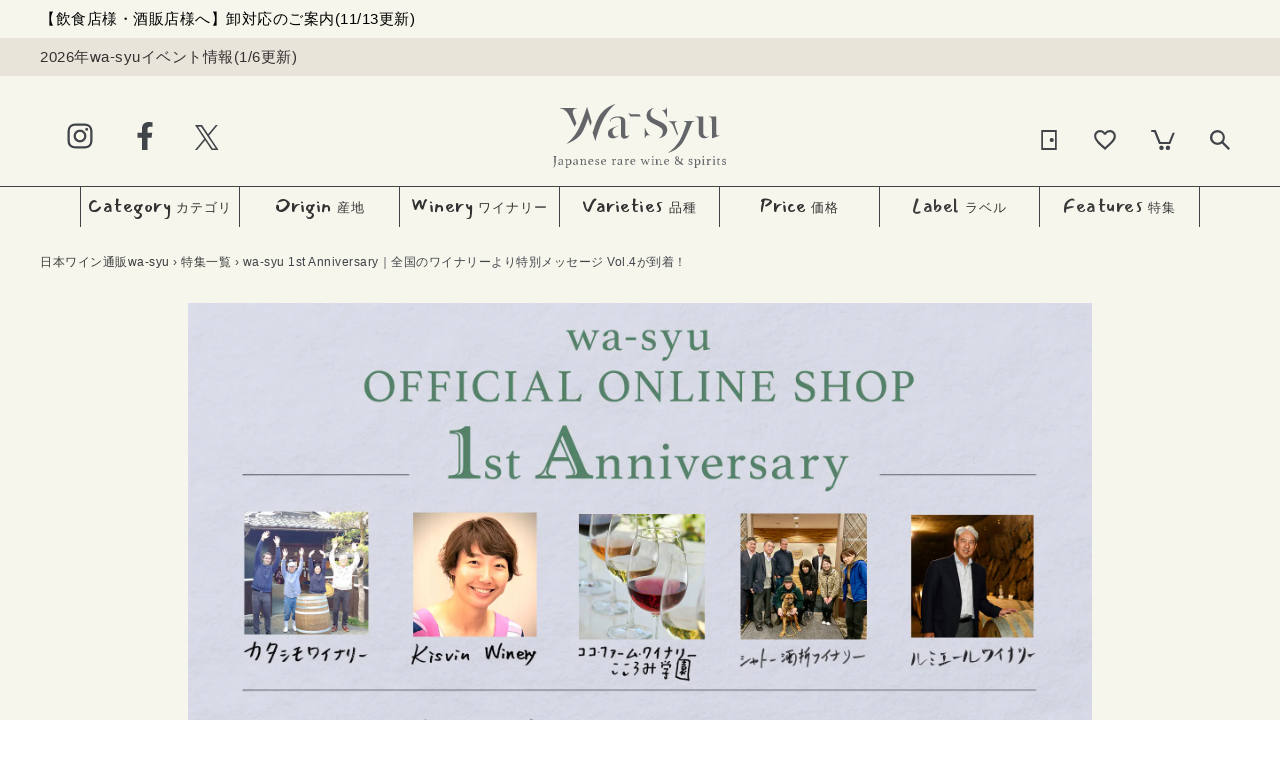

--- FILE ---
content_type: text/html; charset=utf-8
request_url: https://wa-syu.com/blogs/feature/wa_syu_1st_anniversary_vol4
body_size: 43190
content:















<!doctype html>
<html class="no-js" lang="ja">
<head>
  
  <meta name="google-site-verification" content="eeD2lYF1E0DYGKdjsPnbwpDPAib21a-_JztME5ME7Mk" />
  <meta charset="utf-8">
  <meta http-equiv="X-UA-Compatible" content="IE=edge,chrome=1">
  <meta name="viewport" content="width=device-width,initial-scale=1">
  <meta name="theme-color" content="#3a3a3a">
  <!-- vc cushion js ver.2 -->
  <script type="text/javascript" src="//trj.valuecommerce.com/vclp.js" async></script>
  
  







    
    








  
  <!-- Google Tag Manager -->
<script>(function(w,d,s,l,i){w[l]=w[l]||[];w[l].push({'gtm.start':
  new Date().getTime(),event:'gtm.js'});var f=d.getElementsByTagName(s)[0],
  j=d.createElement(s),dl=l!='dataLayer'?'&l='+l:'';j.async=true;j.src=
  'https://www.googletagmanager.com/gtm.js?id='+i+dl;f.parentNode.insertBefore(j,f);
  })(window,document,'script','dataLayer','GTM-TZ63LHB');</script>
  <!-- End Google Tag Manager -->

  <!-- MS Clarity -->
  <script type="text/javascript" async>
    (function(c,l,a,r,i,t,y){
        c[a]=c[a]||function(){(c[a].q=c[a].q||[]).push(arguments)};
        t=l.createElement(r);t.async=1;t.src="https://www.clarity.ms/tag/"+i;
        y=l.getElementsByTagName(r)[0];y.parentNode.insertBefore(t,y);
    })(window, document, "clarity", "script", "dumhq6m9h7");
</script>
   <!-- End MS Clarity -->
  

  <link rel="preconnect" href="https://cdn.shopify.com" crossorigin>
  <link rel="preconnect" href="https://fonts.shopify.com" crossorigin>
  <link rel="preconnect" href="https://monorail-edge.shopifysvc.com"><link rel="preload" href="//wa-syu.com/cdn/shop/t/95/assets/theme.css?v=109436651734512107061750844182" as="style">
    <link rel="preload" href="//wa-syu.com/cdn/shop/t/95/assets/theme.js?v=61820128554316662931730382212" as="script">


  <link rel="preload" href="//wa-syu.com/cdn/shop/t/95/assets/lazysizes.js?v=63098554868324070131730382212" as="script">
  <style>
    .howatto-hover{transition: 0.3s;}
    .howatto-hover:hover{opacity: 0.7;}
  </style><link rel="canonical" href="https://wa-syu.com/blogs/feature/wa_syu_1st_anniversary_vol4"><link rel="shortcut icon" href="//wa-syu.com/cdn/shop/files/wasyu_mark_32x32.png?v=1614339826" type="image/png">
<title>wa-syu 1st Anniversary｜全国のワイナリーより特別メッセージ Vol.4が到着！
&ndash; wa-syu /日本ワイン限定通販</title>
  
<meta name="description" content="wa-syu 1st Anniversary｜OPEN一周年を記念して。『wa-syu』は、多くの皆さまに支えられて2021年12月で一周年を迎えました。全国のワイナリーからのレアな手描きメッセージ Vol.4を公開！">

<!-- /snippets/social-meta-tags.liquid -->




<meta property="og:site_name" content="wa-syu /日本ワイン限定通販">
<meta property="og:url" content="https://wa-syu.com/blogs/feature/wa_syu_1st_anniversary_vol4">
<meta property="og:title" content="wa-syu 1st Anniversary｜全国のワイナリーより特別メッセージ Vol.4が到着！">
<meta property="og:type" content="article">
<meta property="og:description" content="wa-syu 1st Anniversary｜OPEN一周年を記念して。『wa-syu』は、多くの皆さまに支えられて2021年12月で一周年を迎えました。全国のワイナリーからのレアな手描きメッセージ Vol.4を公開！">

<meta property="og:image" content="http://wa-syu.com/cdn/shop/articles/20220105-1_1200x1200.webp?v=1658412460">
<meta property="og:image:secure_url" content="https://wa-syu.com/cdn/shop/articles/20220105-1_1200x1200.webp?v=1658412460">


<meta name="twitter:card" content="summary_large_image">
<meta name="twitter:title" content="wa-syu 1st Anniversary｜全国のワイナリーより特別メッセージ Vol.4が到着！">
<meta name="twitter:description" content="wa-syu 1st Anniversary｜OPEN一周年を記念して。『wa-syu』は、多くの皆さまに支えられて2021年12月で一周年を迎えました。全国のワイナリーからのレアな手描きメッセージ Vol.4を公開！">


  
<style data-shopify>
  :root {
    --color-text: #3a3a3a;
    --color-text-rgb: 58, 58, 58;
    --color-body-text: #333232;
    --color-sale-text: #ea0606;
    --color-small-button-text-border: #3a3a3a;
    --color-text-field: #ffffff;
    --color-text-field-text: #000000;
    --color-text-field-text-rgb: 0, 0, 0;

    --color-btn-primary: #3a3a3a;
    --color-btn-primary-darker: #212121;
    --color-btn-primary-text: #ffffff;

    --color-blankstate: rgba(51, 50, 50, 0.35);
    --color-blankstate-border: rgba(51, 50, 50, 0.2);
    --color-blankstate-background: rgba(51, 50, 50, 0.1);

    --color-text-focus:#606060;
    --color-overlay-text-focus:#e6e6e6;
    --color-btn-primary-focus:#606060;
    --color-btn-social-focus:#d2d2d2;
    --color-small-button-text-border-focus:#606060;
    --predictive-search-focus:#f2f2f2;

    --color-body: #ffffff;
    --color-bg: #ffffff;
    --color-bg-rgb: 255, 255, 255;
    --color-bg-alt: rgba(51, 50, 50, 0.05);
    --color-bg-currency-selector: rgba(51, 50, 50, 0.2);

    --color-overlay-title-text: #ffffff;
    --color-image-overlay: #685858;
    --color-image-overlay-rgb: 104, 88, 88;--opacity-image-overlay: 0.4;--hover-overlay-opacity: 0.8;

    --color-border: #ebebeb;
    --color-border-form: #cccccc;
    --color-border-form-darker: #b3b3b3;

    --svg-select-icon: url(//wa-syu.com/cdn/shop/t/58/assets/ico-select.svg?v=29003672709104678581705976304);
    --slick-img-url: url(//wa-syu.com/cdn/shop/t/58/assets/ajax-loader.gif?v=41356863302472015721705976304);

    --font-weight-body--bold: 700;
    --font-weight-body--bolder: 700;

    --font-stack-header: Helvetica, 'Helvetica Neue', Arial, 'Lucida Grande', sans-serif;
    --font-style-header: normal;
    --font-weight-header: 700;

    --font-stack-body: Helvetica, 'Helvetica Neue', Arial, 'Lucida Grande', sans-serif;
    --font-style-body: normal;
    --font-weight-body: 400;

    --font-size-header: 26;

    --font-size-base: 15;

    --font-h1-desktop: 35;
    --font-h1-mobile: 32;
    --font-h2-desktop: 20;
    --font-h2-mobile: 18;
    --font-h3-mobile: 20;
    --font-h4-desktop: 17;
    --font-h4-mobile: 15;
    --font-h5-desktop: 15;
    --font-h5-mobile: 13;
    --font-h6-desktop: 14;
    --font-h6-mobile: 12;

    --font-mega-title-large-desktop: 65;

    --font-rich-text-large: 17;
    --font-rich-text-small: 13;
--color-video-bg: #f2f2f2;    
    --global-color-image-loader-primary: rgba(58, 58, 58, 0.06);
    --global-color-image-loader-secondary: rgba(58, 58, 58, 0.12);
  }

</style>


  <style>*,::after,::before{box-sizing:border-box}body{margin:0}body,html{background-color:var(--color-body)}body,button{font-size:calc(var(--font-size-base) * 1px);font-family:var(--font-stack-body);font-style:var(--font-style-body);font-weight:var(--font-weight-body);color:var(--color-text);line-height:1.5}body,button{-webkit-font-smoothing:antialiased;-webkit-text-size-adjust:100%}.border-bottom{border-bottom:1px solid var(--color-border)}.btn--link{background-color:transparent;border:0;margin:0;color:var(--color-text);text-align:left}.text-right{text-align:right}.icon{display:inline-block;width:20px;height:20px;vertical-align:middle;fill:currentColor}.icon__fallback-text,.visually-hidden{position:absolute!important;overflow:hidden;clip:rect(0 0 0 0);height:1px;width:1px;margin:-1px;padding:0;border:0}svg.icon:not(.icon--full-color) circle,svg.icon:not(.icon--full-color) ellipse,svg.icon:not(.icon--full-color) g,svg.icon:not(.icon--full-color) line,svg.icon:not(.icon--full-color) path,svg.icon:not(.icon--full-color) polygon,svg.icon:not(.icon--full-color) polyline,svg.icon:not(.icon--full-color) rect,symbol.icon:not(.icon--full-color) circle,symbol.icon:not(.icon--full-color) ellipse,symbol.icon:not(.icon--full-color) g,symbol.icon:not(.icon--full-color) line,symbol.icon:not(.icon--full-color) path,symbol.icon:not(.icon--full-color) polygon,symbol.icon:not(.icon--full-color) polyline,symbol.icon:not(.icon--full-color) rect{fill:inherit;stroke:inherit}li{list-style:none}.list--inline{padding:0;margin:0}.list--inline>li{display:inline-block;margin-bottom:0;vertical-align:middle}a{color:var(--color-text);text-decoration:none}.h1,.h2,h1,h2{margin:0 0 17.5px;font-family:var(--font-stack-header);font-style:var(--font-style-header);font-weight:var(--font-weight-header);line-height:1.2;overflow-wrap:break-word;word-wrap:break-word}.h1 a,.h2 a,h1 a,h2 a{color:inherit;text-decoration:none;font-weight:inherit}.h1,h1{font-size:calc(((var(--font-h1-desktop))/ (var(--font-size-base))) * 1em);text-transform:none;letter-spacing:0}@media only screen and (max-width:749px){.h1,h1{font-size:calc(((var(--font-h1-mobile))/ (var(--font-size-base))) * 1em)}}.h2,h2{font-size:calc(((var(--font-h2-desktop))/ (var(--font-size-base))) * 1em);text-transform:uppercase;letter-spacing:.1em}@media only screen and (max-width:749px){.h2,h2{font-size:calc(((var(--font-h2-mobile))/ (var(--font-size-base))) * 1em)}}p{color:var(--color-body-text);margin:0 0 19.44444px}@media only screen and (max-width:749px){p{font-size:calc(((var(--font-size-base) - 1)/ (var(--font-size-base))) * 1em)}}p:last-child{margin-bottom:0}@media only screen and (max-width:749px){.small--hide{display:none!important}}.grid{list-style:none;margin:0;padding:0;margin-left:-30px}.grid::after{content:'';display:table;clear:both}@media only screen and (max-width:749px){.grid{margin-left:-22px}}.grid::after{content:'';display:table;clear:both}.grid--no-gutters{margin-left:0}.grid--no-gutters .grid__item{padding-left:0}.grid--table{display:table;table-layout:fixed;width:100%}.grid--table>.grid__item{float:none;display:table-cell;vertical-align:middle}.grid__item{float:left;padding-left:30px;width:100%}@media only screen and (max-width:749px){.grid__item{padding-left:22px}}.grid__item[class*="--push"]{position:relative}@media only screen and (min-width:750px){.medium-up--one-quarter{width:25%}.medium-up--push-one-third{width:33.33%}.medium-up--one-half{width:50%}.medium-up--push-one-third{left:33.33%;position:relative}}.site-header{position:relative;background-color:var(--color-body)}@media only screen and (max-width:749px){.site-header{border-bottom:1px solid var(--color-border)}}@media only screen and (min-width:750px){.site-header{padding:0 55px}.site-header.logo--center{padding-top:30px}}.site-header__logo{margin:15px 0}.logo-align--center .site-header__logo{text-align:center;margin:0 auto}@media only screen and (max-width:749px){.logo-align--center .site-header__logo{text-align:left;margin:15px 0}}@media only screen and (max-width:749px){.site-header__logo{padding-left:22px;text-align:left}.site-header__logo img{margin:0}}.site-header__logo-link{display:inline-block;word-break:break-word}@media only screen and (min-width:750px){.logo-align--center .site-header__logo-link{margin:0 auto}}.site-header__logo-image{display:block}@media only screen and (min-width:750px){.site-header__logo-image{margin:0 auto}}.site-header__logo-image img{width:100%}.site-header__logo-image--centered img{margin:0 auto}.site-header__logo img{display:block}.site-header__icons{position:relative;white-space:nowrap}@media only screen and (max-width:749px){.site-header__icons{width:auto;padding-right:13px}.site-header__icons .btn--link,.site-header__icons .site-header__cart{font-size:calc(((var(--font-size-base))/ (var(--font-size-base))) * 1em)}}.site-header__icons-wrapper{position:relative;display:-webkit-flex;display:-ms-flexbox;display:flex;width:100%;-ms-flex-align:center;-webkit-align-items:center;-moz-align-items:center;-ms-align-items:center;-o-align-items:center;align-items:center;-webkit-justify-content:flex-end;-ms-justify-content:flex-end;justify-content:flex-end}.site-header__account,.site-header__cart,.site-header__search{position:relative}.site-header__search.site-header__icon{display:none}@media only screen and (min-width:1400px){.site-header__search.site-header__icon{display:block}}.site-header__search-toggle{display:block}@media only screen and (min-width:750px){.site-header__account,.site-header__cart{padding:10px 11px}}.site-header__cart-title,.site-header__search-title{position:absolute!important;overflow:hidden;clip:rect(0 0 0 0);height:1px;width:1px;margin:-1px;padding:0;border:0;display:block;vertical-align:middle}.site-header__cart-title{margin-right:3px}.site-header__cart-count{display:flex;align-items:center;justify-content:center;position:absolute;right:.4rem;top:.2rem;font-weight:700;background-color:var(--color-btn-primary);color:var(--color-btn-primary-text);border-radius:50%;min-width:1em;height:1em}.site-header__cart-count span{font-family:HelveticaNeue,"Helvetica Neue",Helvetica,Arial,sans-serif;font-size:calc(11em / 16);line-height:1}@media only screen and (max-width:749px){.site-header__cart-count{top:calc(7em / 16);right:0;border-radius:50%;min-width:calc(19em / 16);height:calc(19em / 16)}}@media only screen and (max-width:749px){.site-header__cart-count span{padding:.25em calc(6em / 16);font-size:12px}}.site-header__menu{display:none}@media only screen and (max-width:749px){.site-header__icon{display:inline-block;vertical-align:middle;padding:10px 11px;margin:0}}@media only screen and (min-width:750px){.site-header__icon .icon-search{margin-right:3px}}.announcement-bar{z-index:10;position:relative;text-align:center;border-bottom:1px solid transparent;padding:2px}.announcement-bar__link{display:block}.site-nav{position:relative;padding:0;text-align:center;margin:25px 0}.site-nav a{padding:3px 10px}.site-nav__link{display:block;white-space:nowrap}.site-nav--centered .site-nav__link{padding-top:0}.site-nav__link .icon-chevron-down{width:calc(8em / 16);height:calc(8em / 16);margin-left:.5rem}.site-nav__label{border-bottom:1px solid transparent}.site-nav__link--active .site-nav__label{border-bottom-color:var(--color-text)}.site-nav__link--button{border:none;background-color:transparent;padding:3px 10px}.site-header__mobile-nav{z-index:11;position:relative;background-color:var(--color-body)}@media only screen and (max-width:749px){.site-header__mobile-nav{display:-webkit-flex;display:-ms-flexbox;display:flex;width:100%;-ms-flex-align:center;-webkit-align-items:center;-moz-align-items:center;-ms-align-items:center;-o-align-items:center;align-items:center}}.mobile-nav--open .icon-close{display:none}.main-content{opacity:0}.main-content .shopify-section{display:none}.main-content .shopify-section:first-child{display:inherit}.critical-hidden{display:none}</style>
<!-- ++ 符 added on 2021/09/01 for PJ_WASYU-80 -->
  <script language="javascript" type="text/javascript">
        var urlpath = window.location.href;
        if (urlpath.endsWith("/search?q=")) {
            window.location.href="/pages/search-results-page";
        }
    
		// ++ 符 added on 2021/12/08 for PJ_WASYU-115
    
    const checkElement = async selector => {
      while ( document.querySelector(selector) === null) {
        await new Promise( resolve =>  requestAnimationFrame(resolve) )
      }
      return document.querySelector(selector); 
    };

    if (urlpath.endsWith("/pages/favorite-list") || urlpath.indexOf("/products/") != -1 || urlpath.endsWith(".com/")) {
      if (urlpath.indexOf("/products/") != -1) {
        checkElement('.SFA__btn').then((selector) => {
            var sfa2 = document.getElementsByClassName("_SFA"); 
            for(var j = 0; j < sfa2.length; j++){
                sfa2[j].style.marginLeft= "5px";
                sfa2[j].style.marginTop= "18px";
            }         
        });
      }
    } else {
      checkElement('.SFA__btn__list').then((selector) => {
          var sfa1 = document.getElementsByClassName("SFA__btn__list");

          for(var i = 0; i < sfa1.length; i++){
              sfa1[i].style.display= "none";
          }
      });
    }
    // -- 符 added on 2021/12/08 for PJ_WASYU-115
    
//     	var isMobile = navigator.userAgent.match(/(iPhone|iPod|iPad|Android|webOS|BlackBerry|IEMobile|Opera Mini|Windows Phone)/i);
//         if (document.title == "日本ワイン通販のwa-syu OFFICIAL ONLINE SHOP" && isMobile) {
//           document.title = "日本ワイン通販のwa-syu";
//           var v_desc = document.getElementsByName("description");
//           for (let i = 0; i < v_desc.length; i++) {
//             if (v_desc[i].getAttribute('name') === "description") {
//               v_desc[i].setAttribute("content", "「 wa-syu OFFICIAL ONLINE SHOP 」は日本ワインの楽しさを提案するオンラインショップ。日本の感性と職人技を生かした名品が次々と誕生し、進化し続ける日本ワイン。");
//             }
//           }
//         }
  </script>
<!-- -- 符 added on 2021/09/01 for PJ_WASYU-80 -->


  <script>
    window.performance.mark('debut:theme_stylesheet_loaded.start');

    function onLoadStylesheet() {
      performance.mark('debut:theme_stylesheet_loaded.end');
      performance.measure('debut:theme_stylesheet_loaded', 'debut:theme_stylesheet_loaded.start', 'debut:theme_stylesheet_loaded.end');

      var url = "//wa-syu.com/cdn/shop/t/95/assets/theme.css?v=109436651734512107061750844182";
      var link = document.querySelector('link[href="' + url + '"]');
      link.loaded = true;
      link.dispatchEvent(new Event('load'));
    }
  </script>


  <script src="https://www.googletagmanager.com/gtag/js?id=AW-460741568" async></script>
  <script>
    window.dataLayer = window.dataLayer || [];
    function gtag(){dataLayer.push(arguments);}
    gtag('js', new Date());

    gtag('config', 'AW-460741568');
  </script>
  <script src="https://s.yimg.jp/images/listing/tool/cv/ytag.js" async></script>
  <script>
  window.yjDataLayer = window.yjDataLayer || [];
  function ytag() { yjDataLayer.push(arguments); }
  ytag({"type":"ycl_cookie", "config":{"ycl_use_non_cookie_storage":true}});
  </script>
  <!-- Yahoo Code for your Target List -->
  <script type="text/javascript">
  /* <![CDATA[ */
  var yahoo_ss_retargeting_id = 1001174145;
  var yahoo_sstag_custom_params = window.yahoo_sstag_params;
  var yahoo_ss_retargeting = true;
  /* ]]> */
  </script>
  <script type="text/javascript" src="https://s.yimg.jp/images/listing/tool/cv/conversion.js" async></script>
  <noscript>
  <div style="display:inline;">
  <img height="1" width="1" style="border-style:none;" alt="" src="https://b97.yahoo.co.jp/pagead/conversion/1001174145/?guid=ON&script=0&disvt=false"/>
  </div>
  </noscript>


  <link rel="stylesheet" href="//wa-syu.com/cdn/shop/t/95/assets/theme.css?v=109436651734512107061750844182" type="text/css" media="print" onload="this.media='all';onLoadStylesheet()">


  <style>
    
    
    
    
    
    
  </style>

  <script>
    var theme = {
      breakpoints: {
        medium: 750,
        large: 990,
        widescreen: 1400
      },
      strings: {
        addToCart: "カートに入れる",
        soldOut: "SOLD OUT",
        unavailable: "お取り扱いできません",
        regularPrice: "通常価格",
        salePrice: "販売価格",
        sale: "セール",
        fromLowestPrice: "[price]から",
        vendor: "販売元",
        showMore: "表示を増やす",
        showLess: "表示を減らす",
        searchFor: "検索する",
        addressError: "住所を調べる際にエラーが発生しました",
        addressNoResults: "その住所は見つかりませんでした",
        addressQueryLimit: "Google APIの使用量の制限を超えました。\u003ca href=\"https:\/\/developers.google.com\/maps\/premium\/usage-limits\"\u003eプレミアムプラン\u003c\/a\u003eへのアップグレードをご検討ください。",
        authError: "あなたのGoogle Mapsのアカウント認証で問題が発生しました。",
        newWindow: "新しいウィンドウで開く",
        external: "外部のウェブサイトに移動します。",
        newWindowExternal: "外部のウェブサイトを新しいウィンドウで開く",
        removeLabel: "[product] を削除する",
        update: "アップデート",
        quantity: "数量",
        discountedTotal: "ディスカウント合計",
        regularTotal: "通常合計",
        priceColumn: "ディスカウントの詳細については価格列を参照してください。",
        quantityMinimumMessage: "数量は1以上でなければなりません",
        cartError: "お客様のカートをアップデートするときにエラーが発生しました。再度お試しください。",
        removedItemMessage: "カートから \u003cspan class=\"cart__removed-product-details\"\u003e([quantity]) 個の[link]\u003c\/span\u003eが消去されました。",
        unitPrice: "単価",
        unitPriceSeparator: "あたり",
        oneCartCount: "1個のアイテム",
        otherCartCount: "[count]個のアイテム",
        quantityLabel: "数量: [count]",
        products: "商品",
        loading: "読み込んでいます",
        number_of_results: "[result_number]\/[results_count]",
        number_of_results_found: "[results_count]件の結果が見つかりました",
        one_result_found: "1件の結果が見つかりました"
      },
      moneyFormat: "¥{{amount_no_decimals}}",
      moneyFormatWithCurrency: "¥{{amount_no_decimals}} JPY",
      settings: {
        predictiveSearchEnabled: true,
        predictiveSearchShowPrice: false,
        predictiveSearchShowVendor: false
      },
      stylesheet: "//wa-syu.com/cdn/shop/t/95/assets/theme.css?v=109436651734512107061750844182"
    }

    document.documentElement.className = document.documentElement.className.replace('no-js', 'js');
  </script><script src="//wa-syu.com/cdn/shop/t/95/assets/theme.js?v=61820128554316662931730382212" defer="defer"></script>
  <script src="//wa-syu.com/cdn/shop/t/95/assets/lazysizes.js?v=63098554868324070131730382212" async="async"></script>

  <script type="text/javascript">
    if (window.MSInputMethodContext && document.documentMode) {
      var scripts = document.getElementsByTagName('script')[0];
      var polyfill = document.createElement("script");
      polyfill.defer = true;
      polyfill.src = "//wa-syu.com/cdn/shop/t/95/assets/ie11CustomProperties.min.js?v=146208399201472936201730382212";

      scripts.parentNode.insertBefore(polyfill, scripts);
    }
  </script>


  <link href="//wa-syu.com/cdn/shop/t/95/assets/style.css?v=152978435831024453121740739736" rel="stylesheet" type="text/css" media="all" />
  <link href="//wa-syu.com/cdn/shop/t/95/assets/style-revamp.css?v=130115230493818692321730382212" rel="stylesheet" type="text/css" media="all" />



<link rel="stylesheet" href="https://cdnjs.cloudflare.com/ajax/libs/Swiper/11.0.5/swiper-bundle.css" integrity="sha512-pmAAV1X4Nh5jA9m+jcvwJXFQvCBi3T17aZ1KWkqXr7g/O2YMvO8rfaa5ETWDuBvRq6fbDjlw4jHL44jNTScaKg==" crossorigin="anonymous" referrerpolicy="no-referrer" />
<script src="https://cdnjs.cloudflare.com/ajax/libs/Swiper/11.0.5/swiper-bundle.min.js" integrity="sha512-Ysw1DcK1P+uYLqprEAzNQJP+J4hTx4t/3X2nbVwszao8wD+9afLjBQYjz7Uk4ADP+Er++mJoScI42ueGtQOzEA==" crossorigin="anonymous" referrerpolicy="no-referrer" defer></script>

  <script src="//wa-syu.com/cdn/shop/t/95/assets/application.js?v=69358319097666726341730450544" defer="defer"></script>
  <script src="https://cdnjs.cloudflare.com/ajax/libs/jquery/3.5.1/jquery.min.js" integrity="sha512-bLT0Qm9VnAYZDflyKcBaQ2gg0hSYNQrJ8RilYldYQ1FxQYoCLtUjuuRuZo+fjqhx/qtq/1itJ0C2ejDxltZVFg==" crossorigin="anonymous" referrerpolicy="no-referrer"></script>
  <link href="https://fonts.googleapis.com/css2?family=EB+Garamond:ital@1&family=Mansalva&family=Roboto+Condensed:wght@400;700&display=swap" rel="stylesheet">


  

<script type="text/javascript">
  
    window.SHG_CUSTOMER = null;
  
</script>




  <meta property="og:type" content="website" />

<meta property="og:title" content="wa-syu 1st Anniversary｜全国のワイナリーより特別メッセージ Vol.4が到着！" />

<meta property="og:image:width" content="854" />

<meta property="og:image:height" content="500" />

<meta property="og:image" content="https://i.shgcdn.com/e53612e4-ff97-488c-9a6b-b692b6c6a957/-/format/auto/-/preview/3000x3000/-/quality/lighter/" />

<meta property="og:image:alt" content="wa-syu 1st Anniversary｜全国のワイナリーより特別メッセージ Vol.4が到着！" />

<meta property="og:description" content="wa-syu 1st Anniversary｜OPEN一周年を記念して。『wa-syu』は、多くの皆さまに支えられて2021年12月で一周年を迎えました。全国のワイナリーからのレアな手描きメッセージ Vol.4を公開！" />

<meta name="shogun_placeholder" content="shogun_placeholder" />






  <script>
    !function(f,b,e,v,n,t,s)
    {if(f.fbq)return;n=f.fbq=function(){n.callMethod?
    n.callMethod.apply(n,arguments):n.queue.push(arguments)};
    if(!f._fbq)f._fbq=n;n.push=n;n.loaded=!0;n.version='2.0';
    n.queue=[];t=b.createElement(e);t.async=!0;
    t.src=v;s=b.getElementsByTagName(e)[0];
    s.parentNode.insertBefore(t,s)}(window, document,'script',
    'https://connect.facebook.net/en_US/fbevents.js');
    fbq('init', '226439435543145');
    fbq('track', 'PageView');
    </script>
    <noscript><img height="1" width="1" style="display:none"
    src="https://www.facebook.com/tr?id=226439435543145&ev=PageView&noscript=1"
    /></noscript>
<script type="text/javascript">
    (function(c,l,a,r,i,t,y){
        c[a]=c[a]||function(){(c[a].q=c[a].q||[]).push(arguments)};
        t=l.createElement(r);t.async=1;t.src="https://www.clarity.ms/tag/"+i;
        y=l.getElementsByTagName(r)[0];y.parentNode.insertBefore(t,y);
    })(window, document, "clarity", "script", "hwp1mzzz0h");
</script>

<script>
    (function(w,d,t,r,u)
    {
        var f,n,i;
        w[u]=w[u]||[],f=function()
        {
            var o={ti:"211034821", tm:"shpfy_ui", enableAutoSpaTracking: true};
            o.q=w[u],w[u]=new UET(o),w[u].push("pageLoad")
        },
        n=d.createElement(t),n.src=r,n.async=1,n.onload=n.onreadystatechange=function()
        {
            var s=this.readyState;
            s&&s!=="loaded"&&s!=="complete"||(f(),n.onload=n.onreadystatechange=null)
        },
        i=d.getElementsByTagName(t)[0],i.parentNode.insertBefore(n,i)
    })
    (window,document,"script","//bat.bing.com/bat.js","uetq");
</script>
<script src="//statics.a8.net/a8sales/a8sales.js" async></script>
<script src="//statics.a8.net/a8sales/a8crossDomain.js" async></script>
<script src="//statics.a8.net/a8sales/a8shopForm.js" async></script>

  <script>window.performance && window.performance.mark && window.performance.mark('shopify.content_for_header.start');</script><meta name="google-site-verification" content="A18-b2JCjppU4ywCVMRxxvHRZwbOl7AcyGZB7mpT274">
<meta id="shopify-digital-wallet" name="shopify-digital-wallet" content="/46470037662/digital_wallets/dialog">
<link rel="alternate" type="application/atom+xml" title="Feed" href="/blogs/feature.atom" />
<script async="async" src="/checkouts/internal/preloads.js?locale=ja-JP"></script>
<script id="shopify-features" type="application/json">{"accessToken":"377dad24df8cb7862a3ea52a3cff93b8","betas":["rich-media-storefront-analytics"],"domain":"wa-syu.com","predictiveSearch":false,"shopId":46470037662,"locale":"ja"}</script>
<script>var Shopify = Shopify || {};
Shopify.shop = "wa-syu-jun.myshopify.com";
Shopify.locale = "ja";
Shopify.currency = {"active":"JPY","rate":"1.0"};
Shopify.country = "JP";
Shopify.theme = {"name":"Wa-Syu「コード変更禁止」","id":172379701616,"schema_name":"Wa-Syu","schema_version":"2.0.0","theme_store_id":null,"role":"main"};
Shopify.theme.handle = "null";
Shopify.theme.style = {"id":null,"handle":null};
Shopify.cdnHost = "wa-syu.com/cdn";
Shopify.routes = Shopify.routes || {};
Shopify.routes.root = "/";</script>
<script type="module">!function(o){(o.Shopify=o.Shopify||{}).modules=!0}(window);</script>
<script>!function(o){function n(){var o=[];function n(){o.push(Array.prototype.slice.apply(arguments))}return n.q=o,n}var t=o.Shopify=o.Shopify||{};t.loadFeatures=n(),t.autoloadFeatures=n()}(window);</script>
<script id="shop-js-analytics" type="application/json">{"pageType":"article"}</script>
<script defer="defer" async type="module" src="//wa-syu.com/cdn/shopifycloud/shop-js/modules/v2/client.init-shop-cart-sync_Cun6Ba8E.ja.esm.js"></script>
<script defer="defer" async type="module" src="//wa-syu.com/cdn/shopifycloud/shop-js/modules/v2/chunk.common_DGWubyOB.esm.js"></script>
<script type="module">
  await import("//wa-syu.com/cdn/shopifycloud/shop-js/modules/v2/client.init-shop-cart-sync_Cun6Ba8E.ja.esm.js");
await import("//wa-syu.com/cdn/shopifycloud/shop-js/modules/v2/chunk.common_DGWubyOB.esm.js");

  window.Shopify.SignInWithShop?.initShopCartSync?.({"fedCMEnabled":true,"windoidEnabled":true});

</script>
<script>(function() {
  var isLoaded = false;
  function asyncLoad() {
    if (isLoaded) return;
    isLoaded = true;
    var urls = ["https:\/\/favorite.app-colony.com\/public\/js\/app_favorite_button.min.js?shop=wa-syu-jun.myshopify.com","https:\/\/tools.luckyorange.com\/core\/lo.js?site-id=dd9b2061\u0026shop=wa-syu-jun.myshopify.com","https:\/\/na.shgcdn3.com\/pixel-collector.js?shop=wa-syu-jun.myshopify.com","https:\/\/searchanise-ef84.kxcdn.com\/widgets\/shopify\/init.js?a=1X9k9m6h2i\u0026shop=wa-syu-jun.myshopify.com","\/\/cdn.shopify.com\/proxy\/b0c1fdbdcc332086eaddf4ec07f19f46e9af50b600f5d0df262170de8b85005a\/shippingmanagerprod.z11.web.core.windows.net\/wa-syu-jun.myshopify.com_haiso_datetimespecific.js?v=20251223160706\u0026shop=wa-syu-jun.myshopify.com\u0026sp-cache-control=cHVibGljLCBtYXgtYWdlPTkwMA"];
    for (var i = 0; i < urls.length; i++) {
      var s = document.createElement('script');
      s.type = 'text/javascript';
      s.async = true;
      s.src = urls[i];
      var x = document.getElementsByTagName('script')[0];
      x.parentNode.insertBefore(s, x);
    }
  };
  if(window.attachEvent) {
    window.attachEvent('onload', asyncLoad);
  } else {
    window.addEventListener('load', asyncLoad, false);
  }
})();</script>
<script id="__st">var __st={"a":46470037662,"offset":32400,"reqid":"dc2fbf72-278a-4623-8820-e9815daa1683-1768793181","pageurl":"wa-syu.com\/blogs\/feature\/wa_syu_1st_anniversary_vol4","s":"articles-557849084062","u":"764139f95614","p":"article","rtyp":"article","rid":557849084062};</script>
<script>window.ShopifyPaypalV4VisibilityTracking = true;</script>
<script id="captcha-bootstrap">!function(){'use strict';const t='contact',e='account',n='new_comment',o=[[t,t],['blogs',n],['comments',n],[t,'customer']],c=[[e,'customer_login'],[e,'guest_login'],[e,'recover_customer_password'],[e,'create_customer']],r=t=>t.map((([t,e])=>`form[action*='/${t}']:not([data-nocaptcha='true']) input[name='form_type'][value='${e}']`)).join(','),a=t=>()=>t?[...document.querySelectorAll(t)].map((t=>t.form)):[];function s(){const t=[...o],e=r(t);return a(e)}const i='password',u='form_key',d=['recaptcha-v3-token','g-recaptcha-response','h-captcha-response',i],f=()=>{try{return window.sessionStorage}catch{return}},m='__shopify_v',_=t=>t.elements[u];function p(t,e,n=!1){try{const o=window.sessionStorage,c=JSON.parse(o.getItem(e)),{data:r}=function(t){const{data:e,action:n}=t;return t[m]||n?{data:e,action:n}:{data:t,action:n}}(c);for(const[e,n]of Object.entries(r))t.elements[e]&&(t.elements[e].value=n);n&&o.removeItem(e)}catch(o){console.error('form repopulation failed',{error:o})}}const l='form_type',E='cptcha';function T(t){t.dataset[E]=!0}const w=window,h=w.document,L='Shopify',v='ce_forms',y='captcha';let A=!1;((t,e)=>{const n=(g='f06e6c50-85a8-45c8-87d0-21a2b65856fe',I='https://cdn.shopify.com/shopifycloud/storefront-forms-hcaptcha/ce_storefront_forms_captcha_hcaptcha.v1.5.2.iife.js',D={infoText:'hCaptchaによる保護',privacyText:'プライバシー',termsText:'利用規約'},(t,e,n)=>{const o=w[L][v],c=o.bindForm;if(c)return c(t,g,e,D).then(n);var r;o.q.push([[t,g,e,D],n]),r=I,A||(h.body.append(Object.assign(h.createElement('script'),{id:'captcha-provider',async:!0,src:r})),A=!0)});var g,I,D;w[L]=w[L]||{},w[L][v]=w[L][v]||{},w[L][v].q=[],w[L][y]=w[L][y]||{},w[L][y].protect=function(t,e){n(t,void 0,e),T(t)},Object.freeze(w[L][y]),function(t,e,n,w,h,L){const[v,y,A,g]=function(t,e,n){const i=e?o:[],u=t?c:[],d=[...i,...u],f=r(d),m=r(i),_=r(d.filter((([t,e])=>n.includes(e))));return[a(f),a(m),a(_),s()]}(w,h,L),I=t=>{const e=t.target;return e instanceof HTMLFormElement?e:e&&e.form},D=t=>v().includes(t);t.addEventListener('submit',(t=>{const e=I(t);if(!e)return;const n=D(e)&&!e.dataset.hcaptchaBound&&!e.dataset.recaptchaBound,o=_(e),c=g().includes(e)&&(!o||!o.value);(n||c)&&t.preventDefault(),c&&!n&&(function(t){try{if(!f())return;!function(t){const e=f();if(!e)return;const n=_(t);if(!n)return;const o=n.value;o&&e.removeItem(o)}(t);const e=Array.from(Array(32),(()=>Math.random().toString(36)[2])).join('');!function(t,e){_(t)||t.append(Object.assign(document.createElement('input'),{type:'hidden',name:u})),t.elements[u].value=e}(t,e),function(t,e){const n=f();if(!n)return;const o=[...t.querySelectorAll(`input[type='${i}']`)].map((({name:t})=>t)),c=[...d,...o],r={};for(const[a,s]of new FormData(t).entries())c.includes(a)||(r[a]=s);n.setItem(e,JSON.stringify({[m]:1,action:t.action,data:r}))}(t,e)}catch(e){console.error('failed to persist form',e)}}(e),e.submit())}));const S=(t,e)=>{t&&!t.dataset[E]&&(n(t,e.some((e=>e===t))),T(t))};for(const o of['focusin','change'])t.addEventListener(o,(t=>{const e=I(t);D(e)&&S(e,y())}));const B=e.get('form_key'),M=e.get(l),P=B&&M;t.addEventListener('DOMContentLoaded',(()=>{const t=y();if(P)for(const e of t)e.elements[l].value===M&&p(e,B);[...new Set([...A(),...v().filter((t=>'true'===t.dataset.shopifyCaptcha))])].forEach((e=>S(e,t)))}))}(h,new URLSearchParams(w.location.search),n,t,e,['guest_login'])})(!0,!0)}();</script>
<script integrity="sha256-4kQ18oKyAcykRKYeNunJcIwy7WH5gtpwJnB7kiuLZ1E=" data-source-attribution="shopify.loadfeatures" defer="defer" src="//wa-syu.com/cdn/shopifycloud/storefront/assets/storefront/load_feature-a0a9edcb.js" crossorigin="anonymous"></script>
<script data-source-attribution="shopify.dynamic_checkout.dynamic.init">var Shopify=Shopify||{};Shopify.PaymentButton=Shopify.PaymentButton||{isStorefrontPortableWallets:!0,init:function(){window.Shopify.PaymentButton.init=function(){};var t=document.createElement("script");t.src="https://wa-syu.com/cdn/shopifycloud/portable-wallets/latest/portable-wallets.ja.js",t.type="module",document.head.appendChild(t)}};
</script>
<script data-source-attribution="shopify.dynamic_checkout.buyer_consent">
  function portableWalletsHideBuyerConsent(e){var t=document.getElementById("shopify-buyer-consent"),n=document.getElementById("shopify-subscription-policy-button");t&&n&&(t.classList.add("hidden"),t.setAttribute("aria-hidden","true"),n.removeEventListener("click",e))}function portableWalletsShowBuyerConsent(e){var t=document.getElementById("shopify-buyer-consent"),n=document.getElementById("shopify-subscription-policy-button");t&&n&&(t.classList.remove("hidden"),t.removeAttribute("aria-hidden"),n.addEventListener("click",e))}window.Shopify?.PaymentButton&&(window.Shopify.PaymentButton.hideBuyerConsent=portableWalletsHideBuyerConsent,window.Shopify.PaymentButton.showBuyerConsent=portableWalletsShowBuyerConsent);
</script>
<script data-source-attribution="shopify.dynamic_checkout.cart.bootstrap">document.addEventListener("DOMContentLoaded",(function(){function t(){return document.querySelector("shopify-accelerated-checkout-cart, shopify-accelerated-checkout")}if(t())Shopify.PaymentButton.init();else{new MutationObserver((function(e,n){t()&&(Shopify.PaymentButton.init(),n.disconnect())})).observe(document.body,{childList:!0,subtree:!0})}}));
</script>

<script>window.performance && window.performance.mark && window.performance.mark('shopify.content_for_header.end');</script>
  



  <script type="text/javascript">
    window.__shgProducts = window.__shgProducts || {};
    
      
      
    
  </script>



  <script type="text/javascript">
    
      window.__shgMoneyFormat = window.__shgMoneyFormat || {"JPY":{"currency":"JPY","currency_symbol":"¥","currency_symbol_location":"left","decimal_places":0,"decimal_separator":".","thousands_separator":","}};
    
    window.__shgCurrentCurrencyCode = window.__shgCurrentCurrencyCode || {
      currency: "JPY",
      currency_symbol: "¥",
      decimal_separator: ".",
      thousands_separator: ",",
      decimal_places: 2,
      currency_symbol_location: "left"
    };
  </script>



<!-- BEGIN app block: shopify://apps/klaviyo-email-marketing-sms/blocks/klaviyo-onsite-embed/2632fe16-c075-4321-a88b-50b567f42507 -->












  <script async src="https://static.klaviyo.com/onsite/js/RHtBD7/klaviyo.js?company_id=RHtBD7"></script>
  <script>!function(){if(!window.klaviyo){window._klOnsite=window._klOnsite||[];try{window.klaviyo=new Proxy({},{get:function(n,i){return"push"===i?function(){var n;(n=window._klOnsite).push.apply(n,arguments)}:function(){for(var n=arguments.length,o=new Array(n),w=0;w<n;w++)o[w]=arguments[w];var t="function"==typeof o[o.length-1]?o.pop():void 0,e=new Promise((function(n){window._klOnsite.push([i].concat(o,[function(i){t&&t(i),n(i)}]))}));return e}}})}catch(n){window.klaviyo=window.klaviyo||[],window.klaviyo.push=function(){var n;(n=window._klOnsite).push.apply(n,arguments)}}}}();</script>

  




  <script>
    window.klaviyoReviewsProductDesignMode = false
  </script>







<!-- END app block --><link href="https://monorail-edge.shopifysvc.com" rel="dns-prefetch">
<script>(function(){if ("sendBeacon" in navigator && "performance" in window) {try {var session_token_from_headers = performance.getEntriesByType('navigation')[0].serverTiming.find(x => x.name == '_s').description;} catch {var session_token_from_headers = undefined;}var session_cookie_matches = document.cookie.match(/_shopify_s=([^;]*)/);var session_token_from_cookie = session_cookie_matches && session_cookie_matches.length === 2 ? session_cookie_matches[1] : "";var session_token = session_token_from_headers || session_token_from_cookie || "";function handle_abandonment_event(e) {var entries = performance.getEntries().filter(function(entry) {return /monorail-edge.shopifysvc.com/.test(entry.name);});if (!window.abandonment_tracked && entries.length === 0) {window.abandonment_tracked = true;var currentMs = Date.now();var navigation_start = performance.timing.navigationStart;var payload = {shop_id: 46470037662,url: window.location.href,navigation_start,duration: currentMs - navigation_start,session_token,page_type: "article"};window.navigator.sendBeacon("https://monorail-edge.shopifysvc.com/v1/produce", JSON.stringify({schema_id: "online_store_buyer_site_abandonment/1.1",payload: payload,metadata: {event_created_at_ms: currentMs,event_sent_at_ms: currentMs}}));}}window.addEventListener('pagehide', handle_abandonment_event);}}());</script>
<script id="web-pixels-manager-setup">(function e(e,d,r,n,o){if(void 0===o&&(o={}),!Boolean(null===(a=null===(i=window.Shopify)||void 0===i?void 0:i.analytics)||void 0===a?void 0:a.replayQueue)){var i,a;window.Shopify=window.Shopify||{};var t=window.Shopify;t.analytics=t.analytics||{};var s=t.analytics;s.replayQueue=[],s.publish=function(e,d,r){return s.replayQueue.push([e,d,r]),!0};try{self.performance.mark("wpm:start")}catch(e){}var l=function(){var e={modern:/Edge?\/(1{2}[4-9]|1[2-9]\d|[2-9]\d{2}|\d{4,})\.\d+(\.\d+|)|Firefox\/(1{2}[4-9]|1[2-9]\d|[2-9]\d{2}|\d{4,})\.\d+(\.\d+|)|Chrom(ium|e)\/(9{2}|\d{3,})\.\d+(\.\d+|)|(Maci|X1{2}).+ Version\/(15\.\d+|(1[6-9]|[2-9]\d|\d{3,})\.\d+)([,.]\d+|)( \(\w+\)|)( Mobile\/\w+|) Safari\/|Chrome.+OPR\/(9{2}|\d{3,})\.\d+\.\d+|(CPU[ +]OS|iPhone[ +]OS|CPU[ +]iPhone|CPU IPhone OS|CPU iPad OS)[ +]+(15[._]\d+|(1[6-9]|[2-9]\d|\d{3,})[._]\d+)([._]\d+|)|Android:?[ /-](13[3-9]|1[4-9]\d|[2-9]\d{2}|\d{4,})(\.\d+|)(\.\d+|)|Android.+Firefox\/(13[5-9]|1[4-9]\d|[2-9]\d{2}|\d{4,})\.\d+(\.\d+|)|Android.+Chrom(ium|e)\/(13[3-9]|1[4-9]\d|[2-9]\d{2}|\d{4,})\.\d+(\.\d+|)|SamsungBrowser\/([2-9]\d|\d{3,})\.\d+/,legacy:/Edge?\/(1[6-9]|[2-9]\d|\d{3,})\.\d+(\.\d+|)|Firefox\/(5[4-9]|[6-9]\d|\d{3,})\.\d+(\.\d+|)|Chrom(ium|e)\/(5[1-9]|[6-9]\d|\d{3,})\.\d+(\.\d+|)([\d.]+$|.*Safari\/(?![\d.]+ Edge\/[\d.]+$))|(Maci|X1{2}).+ Version\/(10\.\d+|(1[1-9]|[2-9]\d|\d{3,})\.\d+)([,.]\d+|)( \(\w+\)|)( Mobile\/\w+|) Safari\/|Chrome.+OPR\/(3[89]|[4-9]\d|\d{3,})\.\d+\.\d+|(CPU[ +]OS|iPhone[ +]OS|CPU[ +]iPhone|CPU IPhone OS|CPU iPad OS)[ +]+(10[._]\d+|(1[1-9]|[2-9]\d|\d{3,})[._]\d+)([._]\d+|)|Android:?[ /-](13[3-9]|1[4-9]\d|[2-9]\d{2}|\d{4,})(\.\d+|)(\.\d+|)|Mobile Safari.+OPR\/([89]\d|\d{3,})\.\d+\.\d+|Android.+Firefox\/(13[5-9]|1[4-9]\d|[2-9]\d{2}|\d{4,})\.\d+(\.\d+|)|Android.+Chrom(ium|e)\/(13[3-9]|1[4-9]\d|[2-9]\d{2}|\d{4,})\.\d+(\.\d+|)|Android.+(UC? ?Browser|UCWEB|U3)[ /]?(15\.([5-9]|\d{2,})|(1[6-9]|[2-9]\d|\d{3,})\.\d+)\.\d+|SamsungBrowser\/(5\.\d+|([6-9]|\d{2,})\.\d+)|Android.+MQ{2}Browser\/(14(\.(9|\d{2,})|)|(1[5-9]|[2-9]\d|\d{3,})(\.\d+|))(\.\d+|)|K[Aa][Ii]OS\/(3\.\d+|([4-9]|\d{2,})\.\d+)(\.\d+|)/},d=e.modern,r=e.legacy,n=navigator.userAgent;return n.match(d)?"modern":n.match(r)?"legacy":"unknown"}(),u="modern"===l?"modern":"legacy",c=(null!=n?n:{modern:"",legacy:""})[u],f=function(e){return[e.baseUrl,"/wpm","/b",e.hashVersion,"modern"===e.buildTarget?"m":"l",".js"].join("")}({baseUrl:d,hashVersion:r,buildTarget:u}),m=function(e){var d=e.version,r=e.bundleTarget,n=e.surface,o=e.pageUrl,i=e.monorailEndpoint;return{emit:function(e){var a=e.status,t=e.errorMsg,s=(new Date).getTime(),l=JSON.stringify({metadata:{event_sent_at_ms:s},events:[{schema_id:"web_pixels_manager_load/3.1",payload:{version:d,bundle_target:r,page_url:o,status:a,surface:n,error_msg:t},metadata:{event_created_at_ms:s}}]});if(!i)return console&&console.warn&&console.warn("[Web Pixels Manager] No Monorail endpoint provided, skipping logging."),!1;try{return self.navigator.sendBeacon.bind(self.navigator)(i,l)}catch(e){}var u=new XMLHttpRequest;try{return u.open("POST",i,!0),u.setRequestHeader("Content-Type","text/plain"),u.send(l),!0}catch(e){return console&&console.warn&&console.warn("[Web Pixels Manager] Got an unhandled error while logging to Monorail."),!1}}}}({version:r,bundleTarget:l,surface:e.surface,pageUrl:self.location.href,monorailEndpoint:e.monorailEndpoint});try{o.browserTarget=l,function(e){var d=e.src,r=e.async,n=void 0===r||r,o=e.onload,i=e.onerror,a=e.sri,t=e.scriptDataAttributes,s=void 0===t?{}:t,l=document.createElement("script"),u=document.querySelector("head"),c=document.querySelector("body");if(l.async=n,l.src=d,a&&(l.integrity=a,l.crossOrigin="anonymous"),s)for(var f in s)if(Object.prototype.hasOwnProperty.call(s,f))try{l.dataset[f]=s[f]}catch(e){}if(o&&l.addEventListener("load",o),i&&l.addEventListener("error",i),u)u.appendChild(l);else{if(!c)throw new Error("Did not find a head or body element to append the script");c.appendChild(l)}}({src:f,async:!0,onload:function(){if(!function(){var e,d;return Boolean(null===(d=null===(e=window.Shopify)||void 0===e?void 0:e.analytics)||void 0===d?void 0:d.initialized)}()){var d=window.webPixelsManager.init(e)||void 0;if(d){var r=window.Shopify.analytics;r.replayQueue.forEach((function(e){var r=e[0],n=e[1],o=e[2];d.publishCustomEvent(r,n,o)})),r.replayQueue=[],r.publish=d.publishCustomEvent,r.visitor=d.visitor,r.initialized=!0}}},onerror:function(){return m.emit({status:"failed",errorMsg:"".concat(f," has failed to load")})},sri:function(e){var d=/^sha384-[A-Za-z0-9+/=]+$/;return"string"==typeof e&&d.test(e)}(c)?c:"",scriptDataAttributes:o}),m.emit({status:"loading"})}catch(e){m.emit({status:"failed",errorMsg:(null==e?void 0:e.message)||"Unknown error"})}}})({shopId: 46470037662,storefrontBaseUrl: "https://wa-syu.com",extensionsBaseUrl: "https://extensions.shopifycdn.com/cdn/shopifycloud/web-pixels-manager",monorailEndpoint: "https://monorail-edge.shopifysvc.com/unstable/produce_batch",surface: "storefront-renderer",enabledBetaFlags: ["2dca8a86"],webPixelsConfigList: [{"id":"2651816304","configuration":"{\"siteId\":\"dd9b2061\",\"environment\":\"production\",\"isPlusUser\":\"true\"}","eventPayloadVersion":"v1","runtimeContext":"STRICT","scriptVersion":"d38a2000dcd0eb072d7eed6a88122b6b","type":"APP","apiClientId":187969,"privacyPurposes":["ANALYTICS","MARKETING"],"capabilities":["advanced_dom_events"],"dataSharingAdjustments":{"protectedCustomerApprovalScopes":[]}},{"id":"2345959792","configuration":"{\"accountID\":\"RHtBD7\",\"webPixelConfig\":\"eyJlbmFibGVBZGRlZFRvQ2FydEV2ZW50cyI6IHRydWV9\"}","eventPayloadVersion":"v1","runtimeContext":"STRICT","scriptVersion":"524f6c1ee37bacdca7657a665bdca589","type":"APP","apiClientId":123074,"privacyPurposes":["ANALYTICS","MARKETING"],"dataSharingAdjustments":{"protectedCustomerApprovalScopes":["read_customer_address","read_customer_email","read_customer_name","read_customer_personal_data","read_customer_phone"]}},{"id":"2217378160","configuration":"{\"site_id\":\"fc33ac91-7426-4e76-82c5-700a28d2286e\",\"analytics_endpoint\":\"https:\\\/\\\/na.shgcdn3.com\"}","eventPayloadVersion":"v1","runtimeContext":"STRICT","scriptVersion":"695709fc3f146fa50a25299517a954f2","type":"APP","apiClientId":1158168,"privacyPurposes":["ANALYTICS","MARKETING","SALE_OF_DATA"],"dataSharingAdjustments":{"protectedCustomerApprovalScopes":["read_customer_personal_data"]}},{"id":"838500720","configuration":"{\"apiKey\":\"1X9k9m6h2i\", \"host\":\"searchserverapi.com\"}","eventPayloadVersion":"v1","runtimeContext":"STRICT","scriptVersion":"5559ea45e47b67d15b30b79e7c6719da","type":"APP","apiClientId":578825,"privacyPurposes":["ANALYTICS"],"dataSharingAdjustments":{"protectedCustomerApprovalScopes":["read_customer_personal_data"]}},{"id":"705266032","configuration":"{\"config\":\"{\\\"pixel_id\\\":\\\"G-QGFS572S9D\\\",\\\"target_country\\\":\\\"JP\\\",\\\"gtag_events\\\":[{\\\"type\\\":\\\"begin_checkout\\\",\\\"action_label\\\":\\\"G-QGFS572S9D\\\"},{\\\"type\\\":\\\"search\\\",\\\"action_label\\\":\\\"G-QGFS572S9D\\\"},{\\\"type\\\":\\\"view_item\\\",\\\"action_label\\\":[\\\"G-QGFS572S9D\\\",\\\"MC-QM4KLFRFXL\\\"]},{\\\"type\\\":\\\"purchase\\\",\\\"action_label\\\":[\\\"G-QGFS572S9D\\\",\\\"MC-QM4KLFRFXL\\\"]},{\\\"type\\\":\\\"page_view\\\",\\\"action_label\\\":[\\\"G-QGFS572S9D\\\",\\\"MC-QM4KLFRFXL\\\"]},{\\\"type\\\":\\\"add_payment_info\\\",\\\"action_label\\\":\\\"G-QGFS572S9D\\\"},{\\\"type\\\":\\\"add_to_cart\\\",\\\"action_label\\\":\\\"G-QGFS572S9D\\\"}],\\\"enable_monitoring_mode\\\":false}\"}","eventPayloadVersion":"v1","runtimeContext":"OPEN","scriptVersion":"b2a88bafab3e21179ed38636efcd8a93","type":"APP","apiClientId":1780363,"privacyPurposes":[],"dataSharingAdjustments":{"protectedCustomerApprovalScopes":["read_customer_address","read_customer_email","read_customer_name","read_customer_personal_data","read_customer_phone"]}},{"id":"127435120","eventPayloadVersion":"1","runtimeContext":"LAX","scriptVersion":"1","type":"CUSTOM","privacyPurposes":["ANALYTICS","MARKETING","SALE_OF_DATA"],"name":"Klavio Add cart custom pixel"},{"id":"shopify-app-pixel","configuration":"{}","eventPayloadVersion":"v1","runtimeContext":"STRICT","scriptVersion":"0450","apiClientId":"shopify-pixel","type":"APP","privacyPurposes":["ANALYTICS","MARKETING"]},{"id":"shopify-custom-pixel","eventPayloadVersion":"v1","runtimeContext":"LAX","scriptVersion":"0450","apiClientId":"shopify-pixel","type":"CUSTOM","privacyPurposes":["ANALYTICS","MARKETING"]}],isMerchantRequest: false,initData: {"shop":{"name":"wa-syu \/日本ワイン限定通販","paymentSettings":{"currencyCode":"JPY"},"myshopifyDomain":"wa-syu-jun.myshopify.com","countryCode":"JP","storefrontUrl":"https:\/\/wa-syu.com"},"customer":null,"cart":null,"checkout":null,"productVariants":[],"purchasingCompany":null},},"https://wa-syu.com/cdn","fcfee988w5aeb613cpc8e4bc33m6693e112",{"modern":"","legacy":""},{"shopId":"46470037662","storefrontBaseUrl":"https:\/\/wa-syu.com","extensionBaseUrl":"https:\/\/extensions.shopifycdn.com\/cdn\/shopifycloud\/web-pixels-manager","surface":"storefront-renderer","enabledBetaFlags":"[\"2dca8a86\"]","isMerchantRequest":"false","hashVersion":"fcfee988w5aeb613cpc8e4bc33m6693e112","publish":"custom","events":"[[\"page_viewed\",{}]]"});</script><script>
  window.ShopifyAnalytics = window.ShopifyAnalytics || {};
  window.ShopifyAnalytics.meta = window.ShopifyAnalytics.meta || {};
  window.ShopifyAnalytics.meta.currency = 'JPY';
  var meta = {"page":{"pageType":"article","resourceType":"article","resourceId":557849084062,"requestId":"dc2fbf72-278a-4623-8820-e9815daa1683-1768793181"}};
  for (var attr in meta) {
    window.ShopifyAnalytics.meta[attr] = meta[attr];
  }
</script>
<script class="analytics">
  (function () {
    var customDocumentWrite = function(content) {
      var jquery = null;

      if (window.jQuery) {
        jquery = window.jQuery;
      } else if (window.Checkout && window.Checkout.$) {
        jquery = window.Checkout.$;
      }

      if (jquery) {
        jquery('body').append(content);
      }
    };

    var hasLoggedConversion = function(token) {
      if (token) {
        return document.cookie.indexOf('loggedConversion=' + token) !== -1;
      }
      return false;
    }

    var setCookieIfConversion = function(token) {
      if (token) {
        var twoMonthsFromNow = new Date(Date.now());
        twoMonthsFromNow.setMonth(twoMonthsFromNow.getMonth() + 2);

        document.cookie = 'loggedConversion=' + token + '; expires=' + twoMonthsFromNow;
      }
    }

    var trekkie = window.ShopifyAnalytics.lib = window.trekkie = window.trekkie || [];
    if (trekkie.integrations) {
      return;
    }
    trekkie.methods = [
      'identify',
      'page',
      'ready',
      'track',
      'trackForm',
      'trackLink'
    ];
    trekkie.factory = function(method) {
      return function() {
        var args = Array.prototype.slice.call(arguments);
        args.unshift(method);
        trekkie.push(args);
        return trekkie;
      };
    };
    for (var i = 0; i < trekkie.methods.length; i++) {
      var key = trekkie.methods[i];
      trekkie[key] = trekkie.factory(key);
    }
    trekkie.load = function(config) {
      trekkie.config = config || {};
      trekkie.config.initialDocumentCookie = document.cookie;
      var first = document.getElementsByTagName('script')[0];
      var script = document.createElement('script');
      script.type = 'text/javascript';
      script.onerror = function(e) {
        var scriptFallback = document.createElement('script');
        scriptFallback.type = 'text/javascript';
        scriptFallback.onerror = function(error) {
                var Monorail = {
      produce: function produce(monorailDomain, schemaId, payload) {
        var currentMs = new Date().getTime();
        var event = {
          schema_id: schemaId,
          payload: payload,
          metadata: {
            event_created_at_ms: currentMs,
            event_sent_at_ms: currentMs
          }
        };
        return Monorail.sendRequest("https://" + monorailDomain + "/v1/produce", JSON.stringify(event));
      },
      sendRequest: function sendRequest(endpointUrl, payload) {
        // Try the sendBeacon API
        if (window && window.navigator && typeof window.navigator.sendBeacon === 'function' && typeof window.Blob === 'function' && !Monorail.isIos12()) {
          var blobData = new window.Blob([payload], {
            type: 'text/plain'
          });

          if (window.navigator.sendBeacon(endpointUrl, blobData)) {
            return true;
          } // sendBeacon was not successful

        } // XHR beacon

        var xhr = new XMLHttpRequest();

        try {
          xhr.open('POST', endpointUrl);
          xhr.setRequestHeader('Content-Type', 'text/plain');
          xhr.send(payload);
        } catch (e) {
          console.log(e);
        }

        return false;
      },
      isIos12: function isIos12() {
        return window.navigator.userAgent.lastIndexOf('iPhone; CPU iPhone OS 12_') !== -1 || window.navigator.userAgent.lastIndexOf('iPad; CPU OS 12_') !== -1;
      }
    };
    Monorail.produce('monorail-edge.shopifysvc.com',
      'trekkie_storefront_load_errors/1.1',
      {shop_id: 46470037662,
      theme_id: 172379701616,
      app_name: "storefront",
      context_url: window.location.href,
      source_url: "//wa-syu.com/cdn/s/trekkie.storefront.cd680fe47e6c39ca5d5df5f0a32d569bc48c0f27.min.js"});

        };
        scriptFallback.async = true;
        scriptFallback.src = '//wa-syu.com/cdn/s/trekkie.storefront.cd680fe47e6c39ca5d5df5f0a32d569bc48c0f27.min.js';
        first.parentNode.insertBefore(scriptFallback, first);
      };
      script.async = true;
      script.src = '//wa-syu.com/cdn/s/trekkie.storefront.cd680fe47e6c39ca5d5df5f0a32d569bc48c0f27.min.js';
      first.parentNode.insertBefore(script, first);
    };
    trekkie.load(
      {"Trekkie":{"appName":"storefront","development":false,"defaultAttributes":{"shopId":46470037662,"isMerchantRequest":null,"themeId":172379701616,"themeCityHash":"12742695237574666307","contentLanguage":"ja","currency":"JPY"},"isServerSideCookieWritingEnabled":true,"monorailRegion":"shop_domain","enabledBetaFlags":["65f19447"]},"Session Attribution":{},"S2S":{"facebookCapiEnabled":false,"source":"trekkie-storefront-renderer","apiClientId":580111}}
    );

    var loaded = false;
    trekkie.ready(function() {
      if (loaded) return;
      loaded = true;

      window.ShopifyAnalytics.lib = window.trekkie;

      var originalDocumentWrite = document.write;
      document.write = customDocumentWrite;
      try { window.ShopifyAnalytics.merchantGoogleAnalytics.call(this); } catch(error) {};
      document.write = originalDocumentWrite;

      window.ShopifyAnalytics.lib.page(null,{"pageType":"article","resourceType":"article","resourceId":557849084062,"requestId":"dc2fbf72-278a-4623-8820-e9815daa1683-1768793181","shopifyEmitted":true});

      var match = window.location.pathname.match(/checkouts\/(.+)\/(thank_you|post_purchase)/)
      var token = match? match[1]: undefined;
      if (!hasLoggedConversion(token)) {
        setCookieIfConversion(token);
        
      }
    });


        var eventsListenerScript = document.createElement('script');
        eventsListenerScript.async = true;
        eventsListenerScript.src = "//wa-syu.com/cdn/shopifycloud/storefront/assets/shop_events_listener-3da45d37.js";
        document.getElementsByTagName('head')[0].appendChild(eventsListenerScript);

})();</script>
  <script>
  if (!window.ga || (window.ga && typeof window.ga !== 'function')) {
    window.ga = function ga() {
      (window.ga.q = window.ga.q || []).push(arguments);
      if (window.Shopify && window.Shopify.analytics && typeof window.Shopify.analytics.publish === 'function') {
        window.Shopify.analytics.publish("ga_stub_called", {}, {sendTo: "google_osp_migration"});
      }
      console.error("Shopify's Google Analytics stub called with:", Array.from(arguments), "\nSee https://help.shopify.com/manual/promoting-marketing/pixels/pixel-migration#google for more information.");
    };
    if (window.Shopify && window.Shopify.analytics && typeof window.Shopify.analytics.publish === 'function') {
      window.Shopify.analytics.publish("ga_stub_initialized", {}, {sendTo: "google_osp_migration"});
    }
  }
</script>
<script
  defer
  src="https://wa-syu.com/cdn/shopifycloud/perf-kit/shopify-perf-kit-3.0.4.min.js"
  data-application="storefront-renderer"
  data-shop-id="46470037662"
  data-render-region="gcp-us-central1"
  data-page-type="article"
  data-theme-instance-id="172379701616"
  data-theme-name="Wa-Syu"
  data-theme-version="2.0.0"
  data-monorail-region="shop_domain"
  data-resource-timing-sampling-rate="10"
  data-shs="true"
  data-shs-beacon="true"
  data-shs-export-with-fetch="true"
  data-shs-logs-sample-rate="1"
  data-shs-beacon-endpoint="https://wa-syu.com/api/collect"
></script>
</head>

<body class="template-article">
  
  
  <!-- Google Tag Manager (noscript) -->
<noscript><iframe src="https://www.googletagmanager.com/ns.html?id=GTM-TZ63LHB"
  height="0" width="0" style="display:none;visibility:hidden"></iframe></noscript>
  <!-- End Google Tag Manager (noscript) -->
  

  <script type="text/javascript">
    !function(){if(window.SmartnewsAds=window.SmartnewsAds||{},!window.SmartnewsAds.p){var e=window.SmartnewsAds.p=function(){e.callMethod?e.callMethod.apply(e,arguments):e.queue.push(arguments)};window.SmartnewsAds._p||(window.SmartnewsAds._p=e),e.push=e,e.version="1.0.0",e.queue=[];var n=document.createElement("script");n.async=!0,n.src="//cdn.smartnews-ads.com/i/pixel.js";var s=document.getElementsByTagName("script")[0];s.parentNode.insertBefore(n,s)}}();
    
    SmartnewsAds.p("71fd66f40ab2dc6803dfc2be", "PageView");
    </script>
    <noscript>
    <img height="1" width="1" style="display:none;" alt="" src="https://i.smartnews-ads.com/p?id=71fd66f40ab2dc6803dfc2be&e=PageView" />
    </noscript>

  <a class="in-page-link visually-hidden skip-link" href="#MainContent">コンテンツにスキップする</a>


  
<style data-shopify>.cart-popup {
    box-shadow: 1px 1px 10px 2px rgba(235, 235, 235, 0.5);
  }</style><div class="cart-popup-wrapper cart-popup-wrapper--hidden critical-hidden"  role="dialog" aria-modal="true" aria-labelledby="CartPopupHeading" data-cart-popup-wrapper>
  <div class="cart-popup" data-cart-popup tabindex="-1">
    <div class="cart-popup__header">
      <h2 id="CartPopupHeading" class="cart-popup__heading">カートに追加済み</h2>
      <button class="cart-popup__close" aria-label="閉じる" data-cart-popup-close>
        <svg aria-hidden="true" focusable="false" role="presentation" class="icon icon-close" viewBox="0 0 40 40"><path d="M23.868 20.015L39.117 4.78c1.11-1.108 1.11-2.77 0-3.877-1.109-1.108-2.773-1.108-3.882 0L19.986 16.137 4.737.904C3.628-.204 1.965-.204.856.904c-1.11 1.108-1.11 2.77 0 3.877l15.249 15.234L.855 35.248c-1.108 1.108-1.108 2.77 0 3.877.555.554 1.248.831 1.942.831s1.386-.277 1.94-.83l15.25-15.234 15.248 15.233c.555.554 1.248.831 1.941.831s1.387-.277 1.941-.83c1.11-1.109 1.11-2.77 0-3.878L23.868 20.015z" class="layer"/></svg>
      </button>
    </div>
    <div class="cart-popup-item">
      <div class="cart-popup-item__image-wrapper hide" data-cart-popup-image-wrapper data-image-loading-animation></div>
      <div class="cart-popup-item__description">
        <div>
          <h3 class="cart-popup-item__title" data-cart-popup-title></h3>
          <ul class="product-details" aria-label="商品の詳細" data-cart-popup-product-details></ul>
        </div>
        <div class="cart-popup-item__quantity">
          <span class="visually-hidden" data-cart-popup-quantity-label></span>
          <span aria-hidden="true">数量:</span>
          <span aria-hidden="true" data-cart-popup-quantity></span>
        </div>
      </div>
    </div>

    <a href="/cart" class="cart-popup__cta-link btn btn--secondary-accent">
      カートを見る (<span data-cart-popup-cart-quantity></span>)
    </a>

    <div class="cart-popup__dismiss">
      <button class="cart-popup__dismiss-button text-link text-link--accent" data-cart-popup-dismiss>
        買い物を続ける
      </button>
    </div>
  </div>
</div>

<div id="shopify-section-header" class="shopify-section"><style>

  #gakkutto-margin-hide {transition-duration: 250ms;}
  #top-wrap-fixed .menu_wrap *, 
  .top-wrap-fixed .menu_wrap *, 
  .top-wrap-fixed-mobile .menu_wrap * {transition-duration: 250ms;}

  .promotion-banner-hide,.announce-banner-hide,.gakkutto-margin-hide{display: none !important;}
  .gakkutto-margin{width: 100%;}
  @media only screen and (min-width: 750px) {
    #btn07{display: none !important;}
    .top-wrap-fixed{ position: fixed; top: 0; width: 100%; z-index: 5000000 !important; }
    ul.top_navi li a:not([disabled]):hover, ul.top_navi li a:focus{ color: #333232 !important; }
    .top_banner{padding: 0 0 20px !important;}
    .sp-hiding{ display: none !important; }

    .top-wrap-fixed .logo_img .logo_text { display: none !important}
    .top-wrap-fixed #promotion-banner { padding: 0 !important;}
    .top-wrap-fixed .top_icolist { margin: 0;}
    .top-wrap-fixed .top_icolist li { padding: 10px 10px 15px 10px;}
  }

  @media only screen and (max-width: 749px) {
    .top-wrap-fixed-mobile{ position: fixed; top: 0; width: 100%; z-index: 5000000 !important; }
    .mnav_rtnbtn{ padding: 8px 10px 10px 20px !important; }
    .mnav_child_top p {padding: 1rem 1rem 0.8rem !important;}
    .mnav_child > p { padding: 0 1rem 1rem !important; margin-left: 0px !important;}
    .mnav_child > ul { padding: 0 1rem 1rem !important; }
    .top_banner{padding: 0 0 10px !important;}
    .pc-hiding{ display: none !important; }
    .top_icolist_hide{top: 42px !important; z-index: 50000;}
    div.menu_wrap{z-index: 40000 !important;}
    .m_winery .nav_link_more, .m_varienty .nav_link_more, .m_price .nav_link_more { border: none; }
    .top-wrap-fixed-mobile .logo_img .logo_text { display: none !important}
    .mobile_hamburger_menu {position: absolute; top: 74px; left: 0; z-index: 8000000 !important;}
    .top-wrap-fixed-mobile .mobile_hamburger_menu {top: 60px; }
    .top-wrap-fixed-mobile .menu_wrap {padding-bottom: 0px; }
    .top-wrap-fixed-mobile #promotion-banner { padding: 0 !important;}
    .top-wrap-fixed-mobile .top_icolist li { padding: 7px 10px 10px}
    .top-wrap-fixed-mobile .movile_navi {top: 25px}



  }
</style>

<style>
.announcement-bar{
background-color:#f6f6ed;
width: 100%;
z-index: 0;
padding: 5px 0;
text-align: left;
}

.header-nav{
  height: 100%;
}

.sticky{
  position: fixed;
  top: 0;
  width: 100%
}

.sticky-header__buffer{
  transition-duration: 250ms;
  will-change: transform;
}

@media only screen and (max-width: 749px) {

.header-nav__sub-wrapper{
  position: relative;
  background-color:#f6f6ed;
  height: 105px;
  will-change: transform;
  transition-duration: 0ms !important;
}

.header-nav__sub-wrapper-shrink {
  height: 47px;
}


}
</style>
<!-- 
<script>
window.addEventListener('DOMContentLoaded', function(){
  let announceBannerHeight = $('#announce-banner').height() || 0;
  let announceBannerShow = $('#announce-banner').is(':parent');
  let junNormalHeader = $('#jun-normal-header').height() || 0

  const scrollHandler = function(){
    const headerHeight = $('.site-header').height();
    if ((window.scrollY == 0 && !announceBannerShow) || (window.scrollY < announceBannerHeight)) {   
      $('#top-wrap-fixed').removeClass('top-wrap-fixed top-wrap-fixed-mobile');
      $('#wa-syu-logo').removeClass('logo_anim');
      $('#top-wrap-fixed-mobile').css('height', '149px');
      $('.nav-logo-text').css('display', 'initial');
      $('.sticky-header__buffer').css('height', '0px');
    } else {
      $('#top-wrap-fixed').addClass('top-wrap-fixed top-wrap-fixed-mobile');
      $('#wa-syu-logo').addClass('logo_anim');
      $('#top-wrap-fixed-mobile').css('height', '89.5px');
      $('.nav-logo-text').css('display', 'none');
      $('.sticky-header__buffer').css('height', headerHeight);
    }
  }
  scrollHandler();
  window.addEventListener('scroll', scrollHandler);
});
</script>

 -->

 <script>
window.addEventListener('DOMContentLoaded', function(){

  const announceBar = document.querySelector('.announcement-bar');
  const headerLogo = document.getElementById('wa-syu-logo');
  const headerLogoText = document.querySelector('.nav-logo-text');
  const headerNav = document.getElementById('top-wrap-fixed');
  const stickyBuffer = document.querySelector('.sticky-header__buffer');
  const logoSubWrapper = document.querySelector('.header-nav__sub-wrapper');
  let headerNavHeight = headerNav.clientHeight;

  stickyBuffer.style.height = headerNavHeight + 'px';
  const stickyThreshold = headerNav.offsetTop;

  const scrollHandler = function(){

     headerNavHeight = headerNav.clientHeight;
    if (stickyBuffer.clientHeight !== headerNavHeight) {
      stickyBuffer.style.height = headerNavHeight + 'px';
    }

    if (window.pageYOffset > stickyThreshold) {   
        stickyBuffer.style.display = "block";
        headerNav.classList.add('sticky');
        headerLogoText.style.display = 'none';
        logoSubWrapper.classList.add('header-nav__sub-wrapper-shrink');
        headerNav.classList.add('top-wrap-fixed', 'top-wrap-fixed-mobile');
        headerLogo.classList.add('logo_anim');
        if(announceBar)  announceBar.style.opacity = "0%";
       

    } else {
        headerNav.classList.remove('sticky');
        stickyBuffer.style.display = "none";
        logoSubWrapper.classList.remove('header-nav__sub-wrapper-shrink');
        headerNav.classList.remove('top-wrap-fixed', 'top-wrap-fixed-mobile');
        headerLogo.classList.remove('logo_anim');
        headerLogoText.style.display = 'initial';
        if(announceBar)  announceBar.style.opacity = "100%";
    }
  }
  scrollHandler();
  window.addEventListener('scroll', scrollHandler);
});

 </script><div id="jun-normal-header" data-section-id="header"  data-section-type="header-section" data-header-section></div>
  <header class="site-header" role="banner">
    <div class="sticky-header__buffer" style="display: none;"></div>
      
      <a href="https://wa-syu.com/blogs/info/wasyu_oroshi" class="announcement-bar__link">
    	<div class="announcement-bar" id="announce-banner" style="background-color: #f6f6ed;">
               <p class="upage_wrap" style="color:#000000;">【飲食店様・酒販店様へ】卸対応のご案内(11/13更新)</p>   
      	</div>
      </a>
      
      
      <a href="https://wa-syu.com/blogs/info/event_schedule_2026" class="announcement-bar__link">
        <div class="announcement-bar" id="announce-banner" style="background-color: #e9e4da;">
                 <p class="upage_wrap" style="color:#333232;">2026年wa-syuイベント情報(1/6更新)</p>   
          </div>
        </a>
      
    
    
    
    <div id="top-wrap-fixed">
               
      <div class="top_wrap" id="top-wrap-fixed-mobile">
        <div class="menu_wrap">
            <div class="top_logo_wrap upage_wrap" style="background-color: #f6f6ed;">
              <ul class="header-sns-links">
                <li>
                  <a
                    href="https://www.instagram.com/wasyuofficial/?hl=ja"
                    target="_blank"
                    title="Instagram">
                    <img src="//wa-syu.com/cdn/shop/t/95/assets/icon_insta.svg?v=118036374741681896881730382212" alt="Instagram">
                  </a>
                </li>
                <li>
                  <a
                    href="https://www.facebook.com/wasyuofficial/"
                    target="_blank"
                    title="Facebook">
                    <img src="//wa-syu.com/cdn/shop/t/95/assets/icon_facebook.svg?v=52759696723590147651730382212" alt="Facebook">
                  </a>
                </li>
                <li>
                  <a
                    href="https://twitter.com/wasyuofficial"
                    target="_blank"
                    title="X">
                    <img class="x-icon" src="//wa-syu.com/cdn/shop/t/95/assets/icon_x.svg?v=135942272549607829481730382212" alt="X">
                  </a>
                </li>
              </ul>
              <ul class="top_icolist">
                  
                    
                      <li class="top_icolist_li" id="top_icolist_in2">
                        <!--<a href="/account/login">-->
                        <img src="//wa-syu.com/cdn/shop/t/95/assets/icon_login.svg?v=14649096847114840851730382212" alt="ログイン">
                        <!--</a>-->
                      </li>
                    
                  
                  <li>
                    <a href="/pages/favorite-list" class="swym-wishlist">
                    <span class="swym-wishlist-header-counter"></span>
                    <img src="//wa-syu.com/cdn/shop/t/95/assets/icon_favo.svg?v=171768500691487616391730382212" alt="お気に入り">
                    </a>
                  </li>
                  <li>
                    <a href="/cart" class="site-header__cart">
                      <div id="CartCount" data-cart-count-bubble class="badge  hide" focusable="false" role="presentation">
                        <span data-cart-count>0</span>
                      </div>
                      <img src="//wa-syu.com/cdn/shop/t/95/assets/icon_cart.svg?v=143731355136909345361730382212" alt="カート">
                      <span class="icon__fallback-text">カート</span>
                    </a>
                  </li>
                  <li class="top_icolist_li" id="top_icolist_in3">
                    <div ><img src="//wa-syu.com/cdn/shop/t/95/assets/icon_search.svg?v=164640441631149921611730382212" alt="検索"></div>
                  </li>
              </ul>
              <div class="mobile_hamburger_menu">
                <div class="toggle_btn" id="btn07">
                  <span></span>
                  <span></span>
                  <span></span>
                </div>
              </div>
            </div>


            <div class="header-nav__sub-wrapper">
           
              <div id="wa-syu-logo" class="logo_img">
                <a href="/" itemprop="url" aria-label="日本ワイン通販のwa-syu OFFICIAL ONLINE SHOP">
                 <img rel="preload" as="image" src="//wa-syu.com/cdn/shop/t/95/assets/wasyu_nav_logo.svg?v=52628112818289617341730382212" height="48.1px" width="159.2px" title="日本ワイン通販のwa-syu OFFICIAL ONLINE SHOP" alt="日本ワイン通販のwa-syu OFFICIAL ONLINE SHOP" class="nav-logo js">
                 <?xml version="1.0" encoding="utf-8"?>
<svg version="1.1" id="レイヤー_1" class="nav-logo-text" xmlns="http://www.w3.org/2000/svg" xmlns:xlink="http://www.w3.org/1999/xlink" width="173px" height="11.6px" x="0px"
	 y="0px" viewBox="0 0 173 11.6" style="enable-background:new 0 0 173 11.6;" xml:space="preserve">
<style type="text/css">
	.st0{fill:#636569;}
</style>
<g>
	<g>
		<path class="st0" d="M1.3,1c0-0.2,0-0.3-0.2-0.3C1,0.7,0.8,0.5,0.4,0.5c-0.1,0-0.2-0.1-0.2-0.2c0,0,0-0.1,0.1-0.2
			c0.2,0,0.6,0,0.9,0s0.5,0,0.8,0s0.5,0,0.7,0c0.3,0,0.6,0,0.8,0c0,0.1,0.1,0.2,0.1,0.2c0,0.2-0.1,0.2-0.2,0.2
			c-0.3,0-0.6,0.1-0.7,0.2C2.7,0.8,2.6,0.9,2.6,1v5.5c0,0.6-0.1,1.1-0.1,1.5C2.4,8.6,2.3,8.9,2.2,9.3c-0.2,0.3-0.4,0.6-0.8,1
			c-0.3,0.3-0.8,0.7-1.2,1C0,11.2,0,11.2,0,11.1C0,11,0,11,0.1,10.9c0.4-0.4,0.8-0.9,1-1.4c0.2-0.5,0.3-1,0.3-1.6
			C1.3,7.9,1.3,1,1.3,1z"/>
		<path class="st0" d="M10.6,8.1c0.1,0,0.1,0.1,0.1,0.2c-0.2,0.2-0.5,0.2-0.9,0.2c-0.2,0-0.4,0-0.5-0.1S9.1,8.3,9,8.3
			C8.9,8.2,8.9,8.1,8.8,8S8.7,7.8,8.7,7.7C8.5,8.1,8.3,8.3,8,8.5C7.7,8.6,7.3,8.7,7,8.7c-0.2,0-0.3,0-0.6,0c-0.2,0-0.3-0.1-0.6-0.2
			C5.7,8.3,5.6,8.2,5.5,8S5.3,7.6,5.3,7.3s0.1-0.6,0.2-0.8S5.9,6.1,6.1,6c0.2-0.2,0.5-0.2,0.8-0.3c0.3-0.1,0.6-0.2,0.8-0.2
			c0.1,0,0.3,0,0.4-0.1s0.2,0,0.4-0.1s0.2-0.1,0.2-0.2c0.1,0,0.1-0.2,0.1-0.3c0-0.4-0.1-0.8-0.2-1S8,3.3,7.6,3.3c-0.2,0-0.2,0-0.3,0
			S7.1,3.5,7,3.5C7,3.6,6.9,3.7,6.8,3.8C6.8,3.9,6.7,4.1,6.7,4.2C6.6,4.3,6.6,4.4,6.5,4.4c-0.1,0-0.2,0.1-0.4,0.2
			c-0.1,0-0.1,0-0.2,0s-0.2,0-0.2,0c-0.1,0-0.2-0.1-0.2-0.2c0-0.2,0.1-0.3,0.2-0.5c0.2-0.2,0.3-0.3,0.6-0.5C6.5,3.2,6.7,3.1,7,3
			c0.2-0.1,0.5-0.2,0.8-0.2c0.3,0,0.6,0,0.8,0.1S9,3.1,9.2,3.3c0.1,0.2,0.3,0.3,0.4,0.5c0.1,0.2,0.1,0.5,0.1,0.9v2.2
			c0,0.3,0,0.5,0.1,0.7c0,0.2,0.1,0.2,0.1,0.3C9.9,8,10,8.1,10.1,8.1s0.1,0,0.2,0c0.1,0,0.1,0,0.2,0C10.5,8.1,10.6,8.1,10.6,8.1z
			 M8.6,5.6l-0.4,0c-0.2,0-0.4,0.1-0.6,0.2C7.4,5.8,7.2,6,7.1,6S6.8,6.3,6.7,6.5S6.5,6.8,6.5,7c0,0.3,0.1,0.5,0.2,0.8
			C6.9,8,7.1,8,7.3,8C7.5,8,7.6,8,7.9,8c0.1,0,0.3-0.2,0.4-0.3c0.1-0.2,0.2-0.3,0.3-0.5C8.6,7,8.7,6.9,8.7,6.6
			C8.6,6.6,8.6,5.6,8.6,5.6z"/>
		<path class="st0" d="M12.9,4.2c0-0.2-0.1-0.4-0.1-0.5s-0.2-0.2-0.6-0.2c-0.1,0-0.1,0-0.1-0.2c0,0,0-0.1,0.1-0.2c0.1,0,0.2,0,0.4,0
			s0.4,0,0.5,0c0.2,0,0.4,0,0.5-0.1s0.2,0,0.4,0s0.1,0,0.1,0.2c0,0.1,0,0.2,0,0.3c0,0.2,0,0.3,0,0.6c0.2-0.3,0.6-0.6,0.9-0.8
			s0.7-0.3,1.2-0.3c0.3,0,0.5,0,0.9,0.2c0.2,0.1,0.5,0.3,0.7,0.5s0.4,0.5,0.5,0.8c0.1,0.3,0.2,0.8,0.2,1.2c0,0.5-0.1,0.9-0.2,1.2
			c-0.2,0.3-0.4,0.7-0.6,1s-0.5,0.5-0.9,0.6c-0.3,0.2-0.6,0.2-0.9,0.2s-0.6,0-0.8-0.1s-0.6-0.2-0.8-0.2v2.3c0,0.2,0.1,0.3,0.3,0.4
			s0.5,0.2,0.9,0.2c0.1,0,0.1,0.1,0.1,0.2c0,0.1,0,0.1,0,0.2c-0.2,0-0.4-0.1-0.8-0.1s-0.6,0-0.9,0c-0.2,0-0.4,0-0.7,0
			s-0.5,0.1-0.7,0.1c0-0.1-0.1-0.2-0.1-0.2c0-0.1,0.1-0.2,0.1-0.2c0.2-0.1,0.4-0.1,0.4-0.2c0.1-0.1,0.2-0.2,0.2-0.3V4.2L12.9,4.2
			L12.9,4.2z M13.9,7.4c0.2,0.2,0.4,0.4,0.7,0.5c0.2,0.2,0.6,0.2,0.9,0.2c0.3,0,0.4,0,0.7-0.2c0.2-0.1,0.4-0.2,0.5-0.5
			s0.2-0.4,0.3-0.7C16.9,6.6,17,6.3,17,6s0-0.7-0.1-1c0-0.3-0.2-0.5-0.3-0.8c-0.1-0.2-0.3-0.4-0.5-0.5c-0.2-0.2-0.4-0.2-0.6-0.2
			c-0.1,0-0.4,0-0.5,0.2c-0.1,0.1-0.4,0.2-0.4,0.4c-0.1,0.2-0.2,0.3-0.4,0.5C14,4.8,14,5,14,5.2L13.9,7.4L13.9,7.4z"/>
		<path class="st0" d="M25.3,8.1c0.1,0,0.1,0.1,0.1,0.2c-0.2,0.2-0.5,0.2-0.9,0.2c-0.2,0-0.4,0-0.5-0.1s-0.2-0.2-0.4-0.2
			c-0.1-0.1-0.1-0.2-0.2-0.3c0-0.1-0.1-0.2-0.1-0.3c-0.2,0.4-0.5,0.7-0.8,0.8c-0.3,0.2-0.6,0.2-1,0.2c-0.1,0-0.4,0-0.5,0
			s-0.4-0.1-0.5-0.2c-0.1-0.1-0.3-0.2-0.4-0.4S20,7.6,20,7.3s0-0.6,0.2-0.8s0.4-0.4,0.6-0.5c0.2-0.2,0.5-0.2,0.8-0.3
			c0.3-0.1,0.5-0.2,0.8-0.2c0.1,0,0.3,0,0.4-0.1s0.2,0,0.4-0.1s0.2-0.1,0.2-0.2c0,0,0-0.2,0-0.3c0-0.4-0.1-0.8-0.2-1
			s-0.5-0.4-0.8-0.4c-0.1,0-0.2,0-0.4,0s-0.2,0.1-0.2,0.2c0,0-0.1,0.2-0.2,0.3c0,0.1-0.1,0.2-0.1,0.4c0,0.1-0.1,0.2-0.1,0.2
			c-0.1,0-0.2,0.1-0.5,0.2c0,0-0.1,0-0.2,0s-0.1,0-0.2,0c-0.1,0-0.1-0.1-0.1-0.2c0-0.2,0-0.3,0.2-0.5c0.1-0.2,0.4-0.3,0.5-0.5
			c0.2-0.2,0.5-0.2,0.8-0.3c0.2-0.1,0.5-0.2,0.8-0.2c0.3,0,0.5,0,0.8,0.1s0.5,0.2,0.6,0.3c0.1,0.2,0.3,0.3,0.4,0.5s0.1,0.5,0.1,0.9
			v2.2c0,0.3,0,0.5,0,0.7c0,0.2,0,0.2,0.1,0.3c0,0.1,0.1,0.2,0.2,0.2c0,0,0.1,0,0.2,0c0.1,0,0.1,0,0.2,0C25.2,8.1,25.2,8.1,25.3,8.1
			z M23.4,5.6l-0.4,0c-0.2,0-0.5,0.1-0.6,0.2c-0.2,0-0.4,0.2-0.5,0.2s-0.3,0.2-0.4,0.4S21.2,6.8,21.2,7c0,0.3,0.1,0.5,0.2,0.8
			C21.6,8,21.8,8,22.1,8c0.1,0,0.3,0,0.5-0.1c0.1,0,0.3-0.2,0.4-0.3c0.1-0.2,0.2-0.3,0.3-0.5c0-0.2,0.1-0.3,0.1-0.6
			C23.4,6.6,23.4,5.6,23.4,5.6z"/>
		<path class="st0" d="M32.8,7.7c0,0.2,0.1,0.2,0.2,0.3c0.2,0,0.3,0.1,0.5,0.2c0.1,0,0.1,0,0.1,0.2c0,0,0,0.1,0,0.2
			c-0.2,0-0.5,0-0.7,0s-0.5,0-0.7,0s-0.5,0-0.7,0s-0.5,0-0.6,0c0-0.1,0-0.2,0-0.2c0-0.1,0-0.2,0.1-0.2c0.2,0,0.4-0.1,0.5-0.2
			c0.2,0,0.2-0.2,0.2-0.3V5.2c0-0.2,0-0.4,0-0.6c0-0.2,0-0.3-0.1-0.5c0-0.2-0.1-0.2-0.3-0.3c-0.1,0-0.3-0.1-0.5-0.1s-0.4,0-0.6,0.1
			s-0.4,0.2-0.5,0.3c-0.1,0.2-0.3,0.3-0.4,0.5C29,4.9,29,5.1,29,5.4v2.3c0,0.2,0,0.2,0.2,0.3s0.3,0.1,0.5,0.2c0.1,0,0.1,0,0.1,0.2
			c0,0,0,0.1,0,0.2c-0.2,0-0.5,0-0.6,0c-0.2,0-0.5,0-0.7,0s-0.5,0-0.7,0s-0.5,0-0.6,0c0-0.1,0-0.2,0-0.2c0-0.1,0-0.2,0.1-0.2
			c0.2,0,0.4-0.1,0.5-0.2c0.1,0,0.2-0.2,0.2-0.3V4.2c0-0.2,0-0.5-0.1-0.5s-0.3-0.2-0.6-0.2C27,3.5,27,3.4,27,3.2c0,0,0-0.1,0-0.2
			c0.1,0,0.2,0,0.5,0s0.4,0,0.5,0c0.2,0,0.4,0,0.5-0.1c0.1,0,0.2,0,0.4,0s0.2,0,0.2,0.2c0,0.1,0,0.2,0,0.5c0,0.2,0,0.4,0,0.7
			c0.4-0.4,0.7-0.7,1-1c0.4-0.2,0.7-0.3,1.1-0.3c0.5,0,0.9,0.2,1.1,0.5s0.4,0.7,0.4,1.2v3.1C32.7,7.7,32.8,7.7,32.8,7.7z"/>
		<path class="st0" d="M39.8,7.2c0,0,0.1-0.1,0.2-0.1c0.1,0,0.2,0,0.2,0.2c-0.1,0.2-0.2,0.3-0.4,0.5s-0.3,0.2-0.5,0.4
			c-0.2,0.1-0.5,0.2-0.7,0.2s-0.5,0.1-0.9,0.1c-0.3,0-0.7,0-1-0.2c-0.3-0.1-0.6-0.3-0.8-0.5c-0.2-0.2-0.4-0.5-0.5-0.8
			c-0.2-0.3-0.2-0.8-0.2-1.2s0.1-0.8,0.2-1.2c0.2-0.3,0.4-0.7,0.7-1s0.5-0.5,0.9-0.6c0.3-0.2,0.7-0.2,1-0.2c0.8,0,1.3,0.2,1.8,0.7
			c0.3,0.5,0.5,1,0.5,1.8c0,0,0,0.1-0.1,0.1l-3.7,0.2c0,0.3,0,0.7,0.2,0.9c0.1,0.3,0.2,0.5,0.4,0.8c0.2,0.2,0.4,0.3,0.6,0.5
			C37.9,7.9,38.2,8,38.5,8c0.2,0,0.5,0,0.8-0.2C39.5,7.6,39.7,7.5,39.8,7.2z M37.8,3.3c-0.4,0-0.8,0.2-1,0.5s-0.3,0.8-0.3,1.3
			L38.8,5C39,5,39,5,39,4.9c0-0.2,0-0.3-0.1-0.5c0-0.2-0.2-0.3-0.2-0.5s-0.2-0.2-0.4-0.3C38.2,3.4,38,3.3,37.8,3.3z"/>
		<path class="st0" d="M45.5,4.5c0,0-0.1,0-0.2,0c0,0,0,0,0-0.1c0-0.3-0.2-0.6-0.4-0.8s-0.5-0.2-0.8-0.2c-0.2,0-0.5,0-0.7,0.2
			s-0.3,0.3-0.3,0.6c0,0.2,0.1,0.4,0.2,0.5s0.5,0.3,1,0.5c0.2,0.1,0.5,0.2,0.7,0.2c0.2,0.1,0.4,0.2,0.5,0.3S45.9,6,46,6.2
			s0.2,0.4,0.2,0.7c0,0.2,0,0.5-0.1,0.7C46,7.8,45.8,8,45.7,8.2c-0.2,0.2-0.3,0.3-0.7,0.3c-0.2,0.1-0.5,0.2-0.9,0.2
			c-0.2,0-0.6,0-0.9-0.1c-0.3,0-0.7-0.2-0.9-0.3c0-0.2,0-0.5,0-0.7s0-0.5,0-0.8h0.2c0.1,0,0.2,0,0.2,0s0.1,0.1,0.1,0.2
			c0,0.3,0.2,0.7,0.4,0.8c0.2,0.2,0.6,0.3,1,0.3c0.3,0,0.6-0.1,0.8-0.2s0.3-0.3,0.3-0.7c0-0.3-0.1-0.5-0.3-0.7S44.4,6.3,44,6.2
			c-0.5-0.2-0.9-0.3-1.2-0.6S42.4,5,42.4,4.5c0-0.2,0-0.5,0.2-0.7c0.1-0.2,0.2-0.3,0.3-0.5C43,3.2,43.2,3.1,43.4,3s0.5-0.2,0.8-0.2
			c0.3,0,0.7,0,1,0.2c0.3,0.1,0.5,0.2,0.7,0.3c0,0,0,0.2,0,0.2c0,0.1,0,0.2,0,0.3s0,0.2,0,0.3s0,0.2,0,0.3L45.5,4.5z"/>
		<path class="st0" d="M52.6,7.2c0,0,0.1-0.1,0.2-0.1c0.1,0,0.2,0,0.2,0.2c-0.1,0.2-0.2,0.3-0.4,0.5s-0.3,0.2-0.5,0.4
			c-0.2,0.1-0.5,0.2-0.7,0.2s-0.5,0.1-0.9,0.1c-0.3,0-0.7,0-1-0.2c-0.3-0.1-0.6-0.3-0.8-0.5c-0.2-0.2-0.4-0.5-0.5-0.8
			C48.1,6.7,48,6.3,48,5.9s0.1-0.8,0.2-1.2c0.2-0.3,0.4-0.7,0.7-1s0.5-0.5,0.9-0.6c0.3-0.2,0.7-0.2,1-0.2c0.8,0,1.3,0.2,1.8,0.7
			c0.3,0.5,0.5,1,0.5,1.8c0,0,0,0.1-0.1,0.1l-3.7,0.2c0,0.3,0,0.7,0.2,0.9c0.1,0.3,0.2,0.5,0.4,0.8c0.2,0.2,0.4,0.3,0.6,0.5
			C50.7,7.9,51,8,51.2,8c0.2,0,0.5,0,0.8-0.2C52.2,7.6,52.5,7.5,52.6,7.2z M50.5,3.3c-0.4,0-0.8,0.2-1,0.5s-0.3,0.8-0.3,1.3L51.6,5
			c0.2,0,0.2,0,0.2-0.2c0-0.2,0-0.3-0.1-0.5c0-0.2-0.2-0.3-0.2-0.5s-0.2-0.2-0.4-0.3C51,3.4,50.8,3.3,50.5,3.3z"/>
		<path class="st0" d="M62.3,2.9c0.2,0,0.5,0,0.5,0.2c0.1,0.1,0.2,0.2,0.2,0.4c0,0,0,0.1,0,0.2c0,0,0,0.1-0.1,0.2
			c0,0-0.2,0.1-0.2,0.2c-0.1,0-0.2,0.2-0.5,0.2C62.1,4.1,62,4.1,62,4c-0.1,0-0.2-0.1-0.3-0.1c-0.2,0-0.3,0-0.4,0.1
			c-0.1,0.1-0.2,0.2-0.3,0.3c-0.1,0.2-0.2,0.3-0.2,0.5s0,0.3,0,0.5v2.2c0,0.2,0.1,0.3,0.3,0.4c0.2,0.1,0.5,0.2,0.8,0.2
			c0.1,0,0.2,0,0.2,0.2c0,0,0,0.1,0,0.2c-0.1,0-0.2,0-0.3,0c-0.2,0-0.3,0-0.5,0s-0.3,0-0.5,0s-0.3,0-0.5,0c-0.2,0-0.5,0-0.7,0
			s-0.5,0-0.7,0c0-0.1,0-0.2,0-0.2c0-0.1,0-0.2,0.1-0.2c0.2,0,0.3-0.1,0.5-0.2c0.2,0,0.2-0.2,0.2-0.3V4.5c0-0.2,0-0.3,0-0.5
			c0-0.1,0-0.2-0.1-0.3c0,0-0.2-0.2-0.2-0.2c-0.1,0-0.2,0-0.4-0.1c-0.1,0-0.2,0-0.2-0.2c0,0,0-0.1,0-0.2c0.1,0,0.2,0,0.5,0
			s0.3,0,0.5,0c0.2,0,0.3,0,0.5-0.1s0.2,0,0.3,0c0.1,0,0.2,0,0.2,0.2V4c0.2-0.3,0.5-0.5,0.8-0.8C61.7,3,62,2.9,62.3,2.9z"/>
		<path class="st0" d="M69.8,8.1c0.1,0,0.2,0.1,0.2,0.2c-0.2,0.2-0.5,0.2-0.8,0.2c-0.2,0-0.3,0-0.5-0.1s-0.2-0.2-0.3-0.2
			c-0.1-0.1-0.2-0.2-0.2-0.3C68,7.9,68,7.8,68,7.7c-0.2,0.4-0.4,0.7-0.8,0.8c-0.3,0.2-0.7,0.2-1,0.2c-0.2,0-0.3,0-0.6,0
			c-0.2,0-0.3-0.1-0.6-0.2C65,8.3,64.8,8.2,64.7,8s-0.2-0.4-0.2-0.7s0.1-0.6,0.2-0.8c0.2-0.2,0.3-0.4,0.6-0.5
			c0.2-0.2,0.5-0.2,0.8-0.3c0.3-0.1,0.6-0.2,0.8-0.2c0.2,0,0.3,0,0.4-0.1s0.2,0,0.3-0.1s0.2-0.1,0.2-0.2c0.1,0,0.1-0.2,0.1-0.3
			c0-0.4-0.1-0.8-0.2-1s-0.4-0.4-0.8-0.4c-0.2,0-0.2,0-0.3,0s-0.2,0.1-0.2,0.2c-0.1,0-0.2,0.2-0.2,0.3C66,3.9,66,4.1,65.9,4.2
			c-0.1,0.1-0.1,0.2-0.2,0.2c-0.1,0-0.2,0.1-0.4,0.2c-0.1,0-0.1,0-0.2,0s-0.2,0-0.2,0c-0.1,0-0.2-0.1-0.2-0.2c0-0.2,0.1-0.3,0.2-0.5
			c0.2-0.2,0.3-0.3,0.6-0.5C65.8,3.2,66,3.1,66.3,3c0.2-0.1,0.5-0.2,0.8-0.2c0.3,0,0.6,0,0.8,0.1s0.4,0.2,0.6,0.3
			c0.2,0.2,0.3,0.3,0.4,0.5S69,4.4,69,4.7v2.2c0,0.3,0,0.5,0.1,0.7c0,0.2,0.1,0.2,0.1,0.3c0.1,0.1,0.2,0.2,0.2,0.2
			c0.1,0,0.2,0,0.2,0C69.6,8.2,69.7,8.2,69.8,8.1C69.7,8.1,69.8,8.1,69.8,8.1z M67.8,5.6l-0.4,0c-0.2,0-0.4,0.1-0.7,0.2
			c-0.2,0-0.4,0.2-0.6,0.2s-0.3,0.2-0.4,0.4S65.7,6.8,65.7,7c0,0.3,0.1,0.5,0.2,0.8C66.1,8,66.3,8,66.5,8C66.7,8,66.8,8,67,8
			c0.2,0,0.3-0.2,0.4-0.3c0.1-0.2,0.2-0.3,0.3-0.5c0.1-0.2,0.1-0.3,0.1-0.6L67.8,5.6L67.8,5.6z"/>
		<path class="st0" d="M75.3,2.9c0.2,0,0.4,0,0.6,0.2c0.1,0.1,0.2,0.2,0.2,0.4c0,0,0,0.1-0.1,0.2c0,0-0.1,0.1-0.1,0.2
			c-0.1,0-0.2,0.1-0.2,0.2c-0.1,0-0.2,0.2-0.5,0.2C75.1,4.1,75,4.1,74.9,4c-0.1,0-0.2-0.1-0.3-0.1s-0.3,0-0.4,0.1
			c-0.1,0.1-0.2,0.2-0.3,0.3c-0.1,0.2-0.2,0.3-0.2,0.5c-0.1,0.2-0.1,0.3-0.1,0.5v2.2c0,0.2,0.1,0.3,0.3,0.4c0.2,0.1,0.5,0.2,0.8,0.2
			c0.1,0,0.2,0,0.2,0.2c0,0,0,0.1-0.1,0.2c-0.1,0-0.2,0-0.3,0s-0.3,0-0.4,0c-0.2,0-0.3,0-0.4,0c-0.2,0-0.3,0-0.4,0
			c-0.2,0-0.4,0-0.7,0s-0.5,0-0.7,0c0-0.1-0.1-0.2-0.1-0.2c0-0.1,0.1-0.2,0.1-0.2c0.2,0,0.3-0.1,0.5-0.2c0.2,0,0.2-0.2,0.2-0.3V4.5
			c0-0.2,0-0.3-0.1-0.5c0-0.1-0.1-0.2-0.1-0.3c-0.1,0-0.2-0.2-0.2-0.2c-0.1,0-0.2,0-0.4-0.1c-0.1,0-0.2,0-0.2-0.2c0,0,0-0.1,0.1-0.2
			c0.1,0,0.2,0,0.4,0s0.3,0,0.5,0c0.2,0,0.3,0,0.5-0.1s0.2,0,0.3,0c0.1,0,0.2,0,0.2,0.2V4c0.2-0.3,0.6-0.5,0.8-0.8
			C74.7,3,75,2.9,75.3,2.9z"/>
		<path class="st0" d="M81.9,7.2c0.1,0,0.1-0.1,0.2-0.1s0.2,0,0.2,0.2c-0.1,0.2-0.2,0.3-0.4,0.5s-0.3,0.2-0.5,0.4
			c-0.2,0.1-0.4,0.2-0.7,0.2s-0.6,0.1-0.9,0.1s-0.7,0-0.9-0.2c-0.3-0.1-0.6-0.3-0.8-0.5c-0.2-0.2-0.4-0.5-0.6-0.8s-0.2-0.8-0.2-1.2
			s0.1-0.8,0.2-1.2c0.2-0.3,0.4-0.7,0.7-1s0.6-0.5,0.9-0.6c0.3-0.2,0.7-0.2,0.9-0.2c0.8,0,1.3,0.2,1.8,0.7c0.3,0.5,0.6,1,0.6,1.8
			c0,0-0.1,0.1-0.1,0.1l-3.7,0.2c0,0.3,0.1,0.7,0.2,0.9c0.1,0.3,0.2,0.5,0.4,0.8c0.2,0.2,0.4,0.3,0.6,0.5C80.1,7.9,80.3,8,80.6,8
			c0.2,0,0.6,0,0.8-0.2C81.6,7.6,81.8,7.5,81.9,7.2z M79.9,3.3c-0.4,0-0.8,0.2-1,0.5s-0.3,0.8-0.3,1.3L81,5c0.2,0,0.2,0,0.2-0.2
			c0-0.2-0.1-0.3-0.1-0.5C81,4.2,80.9,4,80.8,3.9s-0.2-0.2-0.4-0.3C80.3,3.4,80.1,3.3,79.9,3.3z"/>
		<path class="st0" d="M94.3,7c0.1-0.3,0.2-0.7,0.4-1c0.2-0.3,0.2-0.7,0.4-1c0.1-0.3,0.2-0.6,0.3-0.8s0.1-0.5,0.1-0.6
			c0-0.1-0.1-0.2-0.1-0.2c-0.1,0-0.2,0-0.2-0.1s-0.2,0-0.2-0.1c-0.1,0-0.1-0.1-0.1-0.2c0,0,0-0.1,0.1-0.2c0.3,0,0.7,0,1.1,0
			c0.2,0,0.3,0,0.4,0c0.2,0,0.3,0,0.4,0c0,0,0.1,0,0.1,0.1s0,0,0,0.1c0,0.1-0.1,0.2-0.2,0.2c-0.1,0-0.2,0-0.2,0
			c-0.1,0-0.1,0-0.2,0.1s-0.1,0.1-0.2,0.2C96.1,3.9,96,4,96,4.1l-1.8,4.5c-0.1,0-0.2,0-0.2,0c-0.1,0-0.1,0-0.2,0s-0.1-0.2-0.2-0.3
			l-1.4-3.5l-1.5,3.8c-0.1,0-0.2,0-0.2,0c-0.1,0-0.2,0-0.2-0.2c-0.1-0.1-0.1-0.2-0.2-0.4l-1.7-4c-0.1-0.2-0.1-0.2-0.2-0.3
			c-0.1-0.1-0.1-0.2-0.2-0.2s-0.1,0-0.2-0.1c-0.1,0-0.2,0-0.2,0c-0.1,0-0.2-0.1-0.2-0.2c0,0,0-0.1,0.1-0.2c0.2,0,0.3,0,0.6,0
			c0.2,0,0.4,0,0.6,0h0.4c0.2,0,0.3,0,0.5,0s0.3,0,0.5,0c0,0,0.1,0,0.1,0.1s0,0,0,0.1c0,0.1-0.1,0.2-0.2,0.2c-0.4,0-0.6,0.2-0.6,0.3
			c0,0.1,0.1,0.5,0.3,1l1,2.5l1.6-4c0.1-0.1,0.1-0.2,0.2-0.2s0.1,0,0.1,0L94.3,7z"/>
		<path class="st0" d="M99.8,8.5c-0.2,0-0.3,0-0.4,0c-0.2,0-0.3,0-0.4,0c-0.2,0-0.2,0-0.3,0c-0.1,0-0.2,0-0.2,0c0,0,0,0,0-0.1
			s0-0.1,0-0.1c0-0.1,0.1-0.2,0.1-0.2c0.2,0,0.4-0.1,0.6-0.2c0.2,0,0.2-0.2,0.2-0.3V4.2c0-0.2-0.1-0.5-0.2-0.5s-0.3-0.2-0.6-0.2
			c-0.1,0-0.2-0.1-0.2-0.2c0,0,0-0.1,0.1-0.2c0.1,0,0.2,0,0.4,0s0.3,0,0.5,0c0.2,0,0.3,0,0.6-0.1c0.2,0,0.2,0,0.3,0s0.2,0,0.2,0.2
			c0,0.1,0,0.2-0.1,0.5c-0.1,0.2-0.1,0.4-0.1,0.7v3.5c0,0.2,0.1,0.2,0.2,0.3c0.2,0,0.3,0.1,0.6,0.2c0.1,0,0.1,0,0.1,0.2
			c0,0,0,0,0,0.1s0,0.1,0,0.1c-0.1,0-0.1,0-0.2,0c-0.1,0-0.2,0-0.3,0c-0.2,0-0.2,0-0.4,0C100.2,8.5,100,8.5,99.8,8.5z M99.1,0.8
			c0-0.2,0.1-0.4,0.2-0.5C99.4,0,99.6,0,99.8,0c0.2,0,0.3,0,0.5,0.2s0.2,0.3,0.2,0.5s-0.1,0.4-0.2,0.5c-0.2,0.2-0.3,0.2-0.5,0.2
			s-0.4,0-0.6-0.2C99.2,1.1,99.1,1,99.1,0.8z"/>
		<path class="st0" d="M108.7,7.7c0,0.2,0.1,0.2,0.2,0.3s0.3,0.1,0.5,0.2c0.1,0,0.1,0,0.1,0.2c0,0,0,0.1-0.1,0.2c-0.2,0-0.4,0-0.7,0
			c-0.2,0-0.4,0-0.7,0s-0.4,0-0.7,0s-0.4,0-0.7,0c0-0.1-0.1-0.2-0.1-0.2c0-0.1,0.1-0.2,0.1-0.2c0.2,0,0.3-0.1,0.5-0.2
			s0.2-0.2,0.2-0.3V5.2c0-0.2,0-0.4-0.1-0.6c-0.1-0.2-0.1-0.3-0.2-0.5s-0.2-0.2-0.3-0.3c-0.1,0-0.3-0.1-0.5-0.1s-0.4,0-0.6,0.1
			s-0.4,0.2-0.6,0.3c-0.2,0.2-0.3,0.3-0.3,0.5c-0.1,0.2-0.2,0.5-0.2,0.7v2.3c0,0.2,0.1,0.2,0.2,0.3c0.2,0,0.3,0.1,0.5,0.2
			c0.1,0,0.1,0,0.1,0.2c0,0,0,0.1-0.1,0.2c-0.2,0-0.4,0-0.7,0c-0.2,0-0.4,0-0.7,0s-0.5,0-0.7,0s-0.4,0-0.7,0c0-0.1-0.1-0.2-0.1-0.2
			c0-0.1,0.1-0.2,0.1-0.2c0.2,0,0.3-0.1,0.5-0.2s0.2-0.2,0.2-0.3V4.2c0-0.2-0.1-0.5-0.2-0.5s-0.3-0.2-0.6-0.2
			c-0.1,0-0.2-0.1-0.2-0.2c0,0,0-0.1,0.1-0.2c0.1,0,0.2,0,0.4,0s0.3,0,0.5,0c0.2,0,0.3,0,0.6-0.1c0.2,0,0.2,0,0.3,0s0.2,0,0.2,0.2
			c0,0.1,0,0.2-0.1,0.5c-0.1,0.2-0.1,0.4-0.1,0.7c0.3-0.4,0.7-0.7,1.1-1c0.3-0.2,0.7-0.3,1.1-0.3c0.5,0,0.9,0.2,1.2,0.5
			s0.4,0.7,0.4,1.2v3.1C108.5,7.7,108.7,7.7,108.7,7.7z"/>
		<path class="st0" d="M115.7,7.2c0.1,0,0.1-0.1,0.2-0.1s0.2,0,0.2,0.2c-0.1,0.2-0.2,0.3-0.4,0.5s-0.3,0.2-0.5,0.4
			c-0.2,0.1-0.4,0.2-0.7,0.2s-0.6,0.1-0.9,0.1s-0.7,0-0.9-0.2c-0.3-0.1-0.6-0.3-0.8-0.5c-0.2-0.2-0.4-0.5-0.6-0.8s-0.2-0.8-0.2-1.2
			s0.1-0.8,0.2-1.2c0.2-0.3,0.4-0.7,0.7-1s0.6-0.5,0.8-0.6c0.3-0.2,0.7-0.2,0.9-0.2c0.8,0,1.3,0.2,1.8,0.7c0.3,0.5,0.6,1,0.6,1.8
			c0,0-0.1,0.1-0.1,0.1l-3.7,0.2c0,0.3,0.1,0.7,0.2,0.9s0.2,0.5,0.4,0.8c0.2,0.2,0.4,0.3,0.6,0.5c0.2,0.1,0.5,0.2,0.8,0.2
			c0.2,0,0.6,0,0.8-0.2C115.3,7.6,115.5,7.5,115.7,7.2z M113.6,3.3c-0.4,0-0.8,0.2-1,0.5s-0.3,0.8-0.3,1.3l2.4-0.1
			c0.2,0,0.2,0,0.2-0.2c0-0.2-0.1-0.3-0.1-0.5c-0.1-0.2-0.2-0.3-0.2-0.5s-0.2-0.2-0.4-0.3C114,3.4,113.8,3.3,113.6,3.3z"/>
		<path class="st0" d="M130.4,8.3C130.4,8.3,130.4,8.4,130.4,8.3c0,0.1,0,0.2-0.1,0.2c-0.2,0-0.6,0-1,0c-0.1,0-0.2,0-0.4,0
			c-0.1,0-0.3,0-0.5-0.2c-0.2-0.1-0.4-0.2-0.6-0.4c-0.2-0.2-0.6-0.4-0.9-0.7c-0.3,0.4-0.8,0.8-1.2,1s-0.9,0.3-1.4,0.3
			c-0.3,0-0.7,0-0.9-0.1c-0.3-0.1-0.6-0.2-0.8-0.3c-0.2-0.2-0.3-0.4-0.5-0.7s-0.2-0.6-0.2-1c0-0.5,0.2-1,0.4-1.3
			c0.3-0.4,0.7-0.8,1.2-1.1c-0.2-0.2-0.4-0.5-0.6-0.6c-0.2-0.2-0.2-0.3-0.3-0.5c-0.1-0.2-0.2-0.3-0.2-0.5c-0.1-0.2-0.1-0.3-0.1-0.5
			c0-0.5,0.2-0.8,0.5-1.2c0.3-0.3,0.8-0.5,1.3-0.5c0.2,0,0.5,0,0.8,0.2c0.2,0.1,0.4,0.2,0.6,0.3c0.2,0.2,0.3,0.3,0.4,0.5
			s0.2,0.5,0.2,0.7c0,0.3-0.1,0.6-0.2,0.9c-0.2,0.3-0.5,0.6-0.9,0.9c0.4,0.5,0.9,0.9,1.2,1.2s0.7,0.7,1,1c0.2-0.2,0.3-0.5,0.5-0.7
			c0.1-0.2,0.2-0.5,0.4-0.7s0.1-0.4,0.2-0.6c0.1-0.2,0.1-0.3,0.1-0.4c0-0.1-0.1-0.2-0.1-0.2s-0.2-0.1-0.4-0.2c-0.1,0-0.1,0-0.1-0.2
			c0,0,0,0,0-0.1s0-0.1,0.1-0.1c0.1,0,0.4,0,0.6,0s0.4,0,0.6,0c0.4,0,0.8,0,1,0c0,0,0,0,0.1,0.1c0,0,0,0.1,0,0.1
			c0,0.1-0.1,0.2-0.1,0.2c-0.1,0-0.2,0-0.3,0s-0.1,0-0.2,0.1s-0.1,0.1-0.1,0.2c-0.1,0-0.1,0.2-0.1,0.3c-0.2,0.4-0.4,0.8-0.6,1.2
			c-0.2,0.4-0.4,0.8-0.7,1.2c0.3,0.3,0.6,0.5,0.9,0.8s0.4,0.3,0.6,0.5c0.1,0.2,0.3,0.2,0.4,0.3c0.1,0,0.2,0.1,0.3,0.2
			c0,0,0.1,0,0.1,0c0.1,0,0.1,0,0.2,0C130.3,8.2,130.4,8.2,130.4,8.3C130.3,8.2,130.4,8.3,130.4,8.3z M123.8,4.4
			c-0.3,0.2-0.6,0.5-0.7,0.9c-0.2,0.3-0.2,0.7-0.2,1c0,0.3,0.1,0.5,0.2,0.8s0.2,0.3,0.4,0.5c0.2,0.1,0.3,0.2,0.5,0.2s0.3,0,0.5,0
			c0.3,0,0.7,0,1-0.2s0.7-0.4,1-0.8c-0.3-0.3-0.7-0.7-1.2-1C124.9,5.5,124.4,5,123.8,4.4z M124.6,3.5c0.2-0.2,0.4-0.5,0.5-0.7
			s0.2-0.5,0.2-0.7c0-0.4-0.1-0.7-0.2-1c-0.2-0.2-0.4-0.3-0.8-0.3c-0.2,0-0.4,0-0.6,0.2s-0.2,0.3-0.2,0.6s0.1,0.5,0.2,0.8
			C123.8,2.8,124.2,3.1,124.6,3.5z"/>
		<path class="st0" d="M138.9,4.5c-0.1,0-0.1,0-0.1,0c-0.1,0-0.1,0-0.1-0.1c-0.1-0.3-0.2-0.6-0.4-0.8s-0.5-0.2-0.8-0.2
			c-0.2,0-0.4,0-0.6,0.2s-0.3,0.3-0.3,0.6c0,0.2,0.1,0.4,0.2,0.5c0.1,0.2,0.5,0.3,0.9,0.5c0.2,0.1,0.4,0.2,0.7,0.2
			c0.2,0.1,0.4,0.2,0.6,0.3c0.1,0.2,0.2,0.3,0.4,0.5s0.1,0.4,0.1,0.7c0,0.2-0.1,0.5-0.1,0.7c-0.1,0.2-0.2,0.4-0.4,0.5
			c-0.1,0.2-0.4,0.3-0.6,0.3c-0.2,0.1-0.6,0.2-0.9,0.2c-0.2,0-0.6,0-0.9-0.1c-0.4,0-0.6-0.2-0.9-0.3c0-0.2-0.1-0.5-0.1-0.7
			s0-0.5,0-0.8h0.1c0.1,0,0.1,0,0.2,0s0.1,0.1,0.1,0.2c0.1,0.3,0.1,0.7,0.4,0.8c0.2,0.2,0.6,0.3,1,0.3c0.4,0,0.6-0.1,0.8-0.2
			s0.3-0.3,0.3-0.7c0-0.3-0.1-0.5-0.3-0.7s-0.5-0.3-0.9-0.4c-0.5-0.2-0.9-0.3-1.2-0.6s-0.4-0.6-0.4-1.1c0-0.2,0.1-0.5,0.1-0.7
			c0.1-0.2,0.2-0.3,0.4-0.5c0.1-0.2,0.4-0.2,0.6-0.3s0.4-0.2,0.8-0.2c0.4,0,0.6,0,0.9,0.2c0.3,0.1,0.6,0.2,0.7,0.3
			c0,0,0,0.2,0.1,0.2c0,0.1,0,0.2,0,0.3s0,0.2,0,0.3s0,0.2,0,0.3L138.9,4.5z"/>
		<path class="st0" d="M141.9,4.2c0-0.2-0.1-0.4-0.1-0.5c-0.1-0.1-0.2-0.2-0.6-0.2c-0.1,0-0.1,0-0.1-0.2c0,0,0-0.1,0.1-0.2
			c0.1,0,0.2,0,0.4,0s0.4,0,0.5,0c0.2,0,0.4,0,0.5-0.1s0.2,0,0.4,0s0.1,0,0.1,0.2c0,0.1,0,0.2,0,0.3c0,0.2,0,0.3,0,0.6
			c0.2-0.3,0.6-0.6,0.9-0.8s0.7-0.3,1.2-0.3c0.3,0,0.6,0,0.9,0.2c0.2,0.1,0.5,0.3,0.7,0.5s0.4,0.5,0.5,0.8c0.1,0.3,0.2,0.8,0.2,1.2
			c0,0.5-0.1,0.9-0.2,1.2c-0.2,0.3-0.4,0.7-0.6,1s-0.6,0.5-0.9,0.6c-0.3,0.2-0.6,0.2-0.9,0.2s-0.6,0-0.8-0.1s-0.6-0.2-0.8-0.2v2.3
			c0,0.2,0.1,0.3,0.3,0.4s0.5,0.2,0.9,0.2c0.1,0,0.1,0.1,0.1,0.2c0,0.1,0,0.1-0.1,0.2c-0.2,0-0.4-0.1-0.8-0.1s-0.6,0-0.9,0
			c-0.2,0-0.4,0-0.7,0s-0.5,0.1-0.7,0.1c0-0.1-0.1-0.2-0.1-0.2c0-0.1,0.1-0.2,0.1-0.2c0.2-0.1,0.4-0.1,0.4-0.2
			c0.1-0.1,0.2-0.2,0.2-0.3V4.2L141.9,4.2L141.9,4.2z M143.1,7.4c0.2,0.2,0.4,0.4,0.7,0.5c0.2,0.2,0.6,0.2,0.9,0.2
			c0.2,0,0.4,0,0.6-0.2c0.2-0.1,0.4-0.2,0.4-0.5c0.1-0.2,0.2-0.4,0.3-0.7c0.1-0.2,0.1-0.5,0.1-0.8s-0.1-0.7-0.1-1s-0.2-0.5-0.3-0.8
			c-0.1-0.2-0.3-0.4-0.5-0.5c-0.2-0.2-0.4-0.2-0.6-0.2c-0.1,0-0.4,0-0.5,0.2s-0.4,0.2-0.4,0.4c-0.1,0.2-0.2,0.3-0.4,0.5
			c-0.1,0.2-0.1,0.4-0.1,0.6L143.1,7.4L143.1,7.4z"/>
		<path class="st0" d="M150.4,8.5c-0.1,0-0.3,0-0.4,0s-0.3,0-0.4,0c-0.1,0-0.2,0-0.4,0c-0.1,0-0.1,0-0.2,0c0,0,0,0,0-0.1
			s0-0.1,0-0.1c0-0.1,0.1-0.2,0.1-0.2c0.2,0,0.4-0.1,0.6-0.2c0.1,0,0.2-0.2,0.2-0.3V4.2c0-0.2-0.1-0.5-0.1-0.5
			c-0.1-0.1-0.3-0.2-0.6-0.2c-0.1,0-0.1-0.1-0.1-0.2c0,0,0-0.1,0.1-0.2c0.1,0,0.2,0,0.4,0s0.4,0,0.5,0c0.2,0,0.4,0,0.6-0.1
			c0.1,0,0.2,0,0.4,0s0.2,0,0.2,0.2c0,0.1,0,0.2-0.1,0.5c-0.1,0.2-0.1,0.4-0.1,0.7v3.5c0,0.2,0.1,0.2,0.2,0.3s0.3,0.1,0.6,0.2
			c0.1,0,0.1,0,0.1,0.2c0,0,0,0,0,0.1s0,0.1,0,0.1c-0.1,0-0.1,0-0.1,0c-0.1,0-0.2,0-0.4,0c-0.1,0-0.2,0-0.4,0
			C150.6,8.5,150.5,8.5,150.4,8.5z M149.6,0.8c0-0.2,0.1-0.4,0.2-0.5c0.1-0.2,0.3-0.2,0.6-0.2c0.2,0,0.4,0,0.5,0.2s0.2,0.3,0.2,0.5
			s-0.1,0.4-0.2,0.5c-0.1,0.2-0.3,0.2-0.5,0.2s-0.4,0-0.6-0.2S149.6,1,149.6,0.8z"/>
		<path class="st0" d="M157.2,2.9c0.2,0,0.4,0,0.6,0.2c0.1,0.1,0.2,0.2,0.2,0.4c0,0,0,0.1-0.1,0.2c0,0-0.1,0.1-0.1,0.2
			c-0.1,0-0.1,0.1-0.2,0.2c-0.1,0-0.2,0.2-0.5,0.2c-0.1-0.1-0.1-0.2-0.2-0.2c-0.1,0-0.2-0.1-0.4-0.1c-0.1,0-0.3,0-0.4,0.1
			c-0.1,0.1-0.2,0.2-0.3,0.3c-0.1,0.2-0.1,0.3-0.2,0.5s-0.1,0.3-0.1,0.5v2.2c0,0.2,0.1,0.3,0.3,0.4c0.2,0.1,0.5,0.2,0.9,0.2
			c0.1,0,0.1,0,0.1,0.2c0,0,0,0.1-0.1,0.2c-0.1,0-0.2,0-0.4,0c-0.1,0-0.3,0-0.4,0s-0.3,0-0.4,0s-0.3,0-0.4,0c-0.2,0-0.4,0-0.7,0
			s-0.5,0-0.7,0c0-0.1-0.1-0.2-0.1-0.2c0-0.1,0.1-0.2,0.1-0.2c0.2,0,0.4-0.1,0.5-0.2c0.1,0,0.2-0.2,0.2-0.3V4.5c0-0.2,0-0.3-0.1-0.5
			c0-0.1-0.1-0.2-0.1-0.3c-0.1,0-0.1-0.2-0.2-0.2c-0.1,0-0.2,0-0.4-0.1c-0.1,0-0.1,0-0.1-0.2c0,0,0-0.1,0.1-0.2c0.1,0,0.2,0,0.4,0
			s0.4,0,0.5,0c0.2,0,0.4,0,0.5-0.1s0.2,0,0.3,0c0.1,0,0.2,0,0.2,0.2V4c0.2-0.3,0.6-0.5,0.8-0.8C156.6,3,156.9,2.9,157.2,2.9z"/>
		<path class="st0" d="M161,8.5c-0.1,0-0.3,0-0.4,0s-0.3,0-0.4,0c-0.1,0-0.2,0-0.4,0c-0.1,0-0.1,0-0.2,0c0,0,0,0,0-0.1s0-0.1,0-0.1
			c0-0.1,0.1-0.2,0.1-0.2c0.2,0,0.4-0.1,0.6-0.2c0.1,0,0.2-0.2,0.2-0.3V4.2c0-0.2-0.1-0.5-0.1-0.5c-0.1-0.1-0.3-0.2-0.6-0.2
			c-0.1,0-0.1-0.1-0.1-0.2c0,0,0-0.1,0.1-0.2c0.1,0,0.2,0,0.4,0s0.4,0,0.5,0c0.2,0,0.4,0,0.6-0.1c0.1,0,0.2,0,0.4,0s0.2,0,0.2,0.2
			c0,0.1,0,0.2-0.1,0.5c-0.1,0.2-0.1,0.4-0.1,0.7v3.5c0,0.2,0.1,0.2,0.2,0.3s0.3,0.1,0.6,0.2c0.1,0,0.1,0,0.1,0.2c0,0,0,0,0,0.1
			s0,0.1,0,0.1c-0.1,0-0.1,0-0.1,0c-0.1,0-0.2,0-0.4,0c-0.1,0-0.2,0-0.4,0C161.3,8.5,161.1,8.5,161,8.5z M160.2,0.8
			c0-0.2,0.1-0.4,0.2-0.5C160.6,0,160.8,0,161,0c0.2,0,0.4,0,0.5,0.2s0.2,0.3,0.2,0.5s-0.1,0.4-0.2,0.5c-0.1,0.2-0.3,0.2-0.5,0.2
			s-0.4,0-0.6-0.2C160.3,1.1,160.2,1,160.2,0.8z"/>
		<path class="st0" d="M166.9,7.7c0.1,0,0.1,0,0.1-0.1c0.1,0,0.1,0,0.1,0c0.1,0,0.1,0,0.2,0.2c-0.2,0.2-0.4,0.5-0.7,0.6
			c-0.2,0.2-0.6,0.2-0.8,0.2c-0.1,0-0.4,0-0.5,0s-0.3-0.1-0.4-0.2c-0.1-0.1-0.2-0.2-0.2-0.5s-0.1-0.5-0.1-0.8V3.6h-0.8V3.5
			c0,0,0-0.1,0.1-0.2c0,0,0.1-0.1,0.1-0.1c0.2,0,0.4,0,0.6-0.2c0.1-0.1,0.2-0.2,0.4-0.5s0.2-0.4,0.2-0.6c0.1-0.2,0.1-0.2,0.2-0.2
			h0.2V3h1.5c0,0.2,0,0.3-0.1,0.4c-0.1,0.1-0.1,0.2-0.2,0.2h-1.2v3.2c0,0.2,0,0.5,0.1,0.7s0.1,0.3,0.1,0.4c0.1,0.1,0.1,0.2,0.2,0.2
			c0.1,0,0.1,0,0.2,0c0.1,0,0.3,0,0.4-0.1C166.6,7.8,166.8,7.8,166.9,7.7z"/>
		<path class="st0" d="M172.4,4.5c-0.1,0-0.1,0-0.1,0c-0.1,0-0.1,0-0.1-0.1c-0.1-0.3-0.2-0.6-0.4-0.8s-0.5-0.2-0.8-0.2
			c-0.2,0-0.4,0-0.6,0.2s-0.3,0.3-0.3,0.6c0,0.2,0.1,0.4,0.2,0.5c0.1,0.2,0.5,0.3,0.9,0.5c0.2,0.1,0.4,0.2,0.7,0.2
			c0.2,0.1,0.4,0.2,0.6,0.3c0.1,0.2,0.2,0.3,0.4,0.5S173,6.7,173,7c0,0.2-0.1,0.5-0.1,0.7c-0.1,0.2-0.2,0.4-0.4,0.5
			c-0.1,0.2-0.4,0.3-0.6,0.3c-0.2,0.1-0.6,0.2-0.9,0.2c-0.2,0-0.6,0-0.9-0.1c-0.4,0-0.6-0.2-0.9-0.3c0-0.2-0.1-0.5-0.1-0.7
			s0-0.5,0-0.8h0.1c0.1,0,0.1,0,0.2,0s0.1,0.1,0.1,0.2c0.1,0.3,0.1,0.7,0.4,0.8c0.2,0.2,0.6,0.3,1,0.3c0.4,0,0.6-0.1,0.8-0.2
			s0.3-0.3,0.3-0.7c0-0.3-0.1-0.5-0.3-0.7s-0.5-0.3-0.9-0.4c-0.5-0.2-0.9-0.3-1.2-0.6s-0.4-0.6-0.4-1.1c0-0.2,0.1-0.5,0.1-0.7
			c0.1-0.2,0.2-0.3,0.4-0.5c0.1-0.2,0.4-0.2,0.6-0.3s0.4-0.2,0.8-0.2c0.4,0,0.6,0,0.9,0.2c0.3,0.1,0.6,0.2,0.7,0.3
			c0,0,0,0.2,0.1,0.2c0,0.1,0,0.2,0,0.3s0,0.2,0,0.3s0,0.2,0,0.3L172.4,4.5z"/>
	</g>
</g>
</svg>

               </a>
             </div>
          
            </div>  


        </div>
        <!-- ↑ end of menu_wrap -->

         

        <!--モバイルメニューアイコン-->
        <!-----モバイルナビ------->
        <div class="medium-up--hide movile_navi" role="navigation" style="margin-top: 49px;">
          <div class="mnav_wrapall">
              <div class="mnav_wrap" style="margin-bottom: 300px;">
                  <div class="mnav_parent">
                      <!--1-->
                      
                         
                      <div class="mnav_sec">
                        
                        <p><a href="/account/login">ログイン</a></p>
                        <p><a href="/account/register">新規会員登録</a></p>

                      </div>
                        
                        
                      <!--2-->
                      <div class="mnav_sec">
                        <p class="mb_s2"><span class="t_en_s pr_10">Search</span> 商品検索</p>
                        <ul class="mb_s3">
                          <a href="/collections/all"><li><span id="m_all">全てのアイテム</span></li></a>
                            <li><span class="mnav_btn" id="m_category">カテゴリから探す</span></li>
                            <li><span class="mnav_btn" id="m_origin">産地から探す</span></li>
                            <li><span class="mnav_btn" id="m_winery">ワイナリーから探す</span></li>
                            <li><span class="mnav_btn" id="m_varienty">品種から探す</span></li>
                            <li><span class="mnav_btn" id="m_price">価格から探す</span></li>
                            <li><span><a href="/collections/label-list">ラベルから探す</a></span></li>
                            <li><span><a href="/collections/新着再入荷">新着・再入荷を見る</a></span></li>
                        </ul>
                        <!-- <p><a href="">ピックアップアイテム</a></p> -->
                        <p></p>
                        <!-- <p><a href="">セール</a></p> -->
                      </div>
                      <!--3-->
                      <div class="mnav_sec">
                        <p class="mb_s2"><span class="t_en_s pr_10">Contents</span> コンテンツ</p>
                        <!-- <p><a href="/pages/feature-list">特集</a></p>
                        <p><a href="/pages/about-wa-shu">wa-shuとは？</a></p> -->
                        <p><a href="/blogs/お知らせ">お知らせ</a></p>
                        <p><a href="/blogs/feature">特集</a></p>
                      </div>
                      <!--4-->
                      <div class="mnav_sec">
                        <p class="mb_s2"><span class="t_en_s pr_10">Need Help?</span> 何かお困りですか？</p>
                        <p><a href="/pages/guide">よくある質問</a></p>
                        <p><a href="/pages/guide">ショッピングガイド</a></p>
                        <p><a target="_blank" href="https://contact.jun.co.jp/m/wa-syu">お問い合わせ</a></p>
                        <p><a href="/pages/sitemap">サイトマップ</a></p>
                      </div>                                            
                  </div>

                  <!--ナビの中身-->
                  
                  <div class="m_category mnav_child">
                      <div class="mnav_child_top text-center">
                          <span class="mnav_rtnbtn"><img src="//wa-syu.com/cdn/shop/t/95/assets/icon_back.svg?v=30165401016221915581730382212" alt="戻る" ></span>
                          <p>カテゴリから探す</p>
                      </div>
                      <ul style="margin-bottom: 400px;">
                          <li class="nav_link_more"><a href="/collections/all">すべてのカテゴリを見る</a></li>
                              
                                <li><a href="/collections/%E8%B5%A4%E3%83%AF%E3%82%A4%E3%83%B3">赤ワイン</a></li>
                              
                                <li><a href="/collections/%E7%99%BD%E3%83%AF%E3%82%A4%E3%83%B3">白ワイン</a></li>
                              
                                <li><a href="/collections/%E3%83%AD%E3%82%BC%E3%83%AF%E3%82%A4%E3%83%B3">ロゼワイン</a></li>
                              
                                <li><a href="/collections/%E3%82%B9%E3%83%91%E3%83%BC%E3%82%AF%E3%83%AA%E3%83%B3%E3%82%B0%E3%83%AF%E3%82%A4%E3%83%B3">スパークリングワイン</a></li>
                              
                                <li><a href="/collections/%E3%82%AA%E3%83%AC%E3%83%B3%E3%82%B8%E3%83%AF%E3%82%A4%E3%83%B3">オレンジワイン</a></li>
                              
                                <li><a href="/collections/%E3%82%B7%E3%83%BC%E3%83%89%E3%83%AB-%E3%83%9D%E3%83%AF%E3%83%AC">シードル/ポワレ</a></li>
                              
                                <li><a href="/collections/%E3%81%9D%E3%81%AE%E4%BB%96%E3%83%AF%E3%82%A4%E3%83%B3">その他ワイン</a></li>
                              
                                <li><a href="/collections/%E9%99%90%E5%AE%9A%E3%83%AF%E3%82%A4%E3%83%B3">限定ワイン</a></li>
                              
                                <li><a href="/collections/%E3%83%96%E3%83%A9%E3%83%B3%E3%83%87%E3%83%BC">ブランデー</a></li>
                              
                                <li><a href="/collections/%E3%83%93%E3%83%BC%E3%83%AB-%E7%99%BA%E6%B3%A1%E9%85%92">ビール/発泡酒</a></li>
                              
                                <li><a href="/collections/%E3%83%AA%E3%82%AD%E3%83%A5%E3%83%BC%E3%83%AB">リキュール</a></li>
                              
                                <li><a href="/collections/%E3%82%B9%E3%83%94%E3%83%AA%E3%83%83%E3%83%84-%E3%82%B8%E3%83%B3">スピリッツ/ジン</a></li>
                              
                                <li><a href="/collections/%E3%82%A6%E3%82%A4%E3%82%B9%E3%82%AD%E3%83%BC">ウイスキー</a></li>
                              
                                <li><a href="/collections/%E9%99%90%E5%AE%9A%E3%82%BB%E3%83%83%E3%83%88">限定セット</a></li>
                              
                                <li><a href="/collections/%E9%9B%91%E8%B2%A8">雑貨</a></li>
                              
                                <li><a href="/collections/%E3%82%AE%E3%83%95%E3%83%88%E3%83%91%E3%83%83%E3%82%B1%E3%83%BC%E3%82%B8">ギフトパッケージ</a></li>
                              
                      </ul>
                  </div>                                        
                  <div class="m_origin mnav_child">
                      <div class="mnav_child_top text-center">
                          <span class="mnav_rtnbtn"><img src="//wa-syu.com/cdn/shop/t/95/assets/icon_back.svg?v=30165401016221915581730382212" alt="戻る" ></span>
                          <p>産地から探す</p>
                      </div>
                      <p class="bold ml_5">おすすめの産地</p>
                        <ul>
                              
                                <li><a href="/collections/%E6%9D%B1%E4%BA%AC%E9%83%BD">東京都</a></li>
                              
                                <li><a href="/collections/%E5%B1%B1%E6%A2%A8%E7%9C%8C">山梨県</a></li>
                              
                                <li><a href="/collections/%E6%96%B0%E6%BD%9F%E7%9C%8C">新潟県</a></li>
                              
                                <li><a href="/collections/%E9%95%B7%E9%87%8E%E7%9C%8C">長野県</a></li>
                              
                                <li><a href="/collections/%E3%83%8B%E3%83%A5%E3%83%BC%E3%82%B8%E3%83%BC%E3%83%A9%E3%83%B3%E3%83%89">ニュージーランド</a></li>
                              
                      </ul>
                      <p class="bold ml_5">エリア</p>
                      <ul style="margin-bottom: 400px;">
                            
                              <li><a href="/collections/%E5%8C%97%E6%B5%B7%E9%81%93">北海道</a></li>
                            
                              <li><a href="/collections/%E6%9D%B1%E5%8C%97">東北</a></li>
                            
                              <li><a href="/collections/%E9%96%A2%E6%9D%B1">関東</a></li>
                            
                              <li><a href="/collections/%E4%B8%AD%E9%83%A8">中部</a></li>
                            
                              <li><a href="/collections/%E8%BF%91%E7%95%BF">近畿</a></li>
                            
                              <li><a href="/collections/%E4%B8%AD%E5%9B%BD">中国</a></li>
                            
                              <li><a href="/collections/%E5%9B%9B%E5%9B%BD">四国</a></li>
                            
                              <li><a href="/collections/%E4%B9%9D%E5%B7%9E-%E6%B2%96%E7%B8%84">九州・沖縄</a></li>
                            
                              <li><a href="/collections/%E6%B5%B7%E5%A4%96">海外</a></li>
                            
                            <li class="nav_link_more"><a href="/pages/origin-list">産地リストを見る</a></li>
                      </ul>
                  </div>   
                  <div class="m_winery mnav_child">
                      <div class="mnav_child_top text-center">
                          <span class="mnav_rtnbtn"><img src="//wa-syu.com/cdn/shop/t/95/assets/icon_back.svg?v=30165401016221915581730382212" alt="戻る" ></span>
                          <p>ワイナリーから探す</p>
                      </div>
                      <p class="bold ml_5">おすすめのワイナリー</p>
                      <ul style="margin-bottom: 400px;">
                        
                          <li><a href="/collections/%E3%83%89%E3%83%A1%E3%83%BC%E3%83%8C%E3%83%92%E3%83%87">ドメーヌヒデ</a></li>
                        
                          <li><a href="/collections/%E3%83%89%E3%83%A1%E3%83%BC%E3%83%8C%E3%83%AC%E3%82%BE%E3%83%B3">ドメーヌレゾン</a></li>
                        
                          <li><a href="/collections/fattoria-al-fiore">Fattoria AL FIORE</a></li>
                        
                          <li><a href="/collections/bookroad-%E8%91%A1%E8%94%B5%E4%BA%BA">BookRoad ～葡蔵人～</a></li>
                        
                          <li><a href="/collections/%E3%83%95%E3%82%A7%E3%83%AB%E3%83%9F%E3%82%A8">フェルミエ</a></li>
                        
                          <li><a href="/collections/%E3%83%AB%E3%83%9F%E3%82%A8%E3%83%BC%E3%83%AB%E3%83%AF%E3%82%A4%E3%83%8A%E3%83%AA%E3%83%BC">ルミエールワイナリー</a></li>
                        
                        <li class="nav_link_more"><a href="/pages/winery-list">ワイナリーリストを見る</a></li>
                      </ul>
                  </div>   
                  <div class="m_varienty mnav_child">
                      <div class="mnav_child_top text-center">
                          <span class="mnav_rtnbtn"><img src="//wa-syu.com/cdn/shop/t/95/assets/icon_back.svg?v=30165401016221915581730382212" alt="戻る" ></span>
                          <p>品種から探す</p>
                      </div>
                      <p class="bold ml_5">おすすめの品種</p>
                      <ul style="margin-bottom: 400px;">
                        
                          <li><a href="/collections/%E3%82%AD%E3%83%A3%E3%83%B3%E3%83%99%E3%83%AB-%E3%82%A2%E3%83%BC%E3%83%AA%E3%83%BC">キャンベル・アーリー</a></li>
                        
                          <li><a href="/collections/%E3%82%B9%E3%83%81%E3%83%A5%E3%83%BC%E3%83%99%E3%83%B3">スチューベン</a></li>
                        
                          <li><a href="/collections/%E3%83%87%E3%83%A9%E3%82%A6%E3%82%A7%E3%82%A2">デラウェア</a></li>
                        
                          <li><a href="/collections/%E3%83%8A%E3%82%A4%E3%82%A2%E3%82%AC%E3%83%A9">ナイアガラ</a></li>
                        
                          <li><a href="/collections/%E3%83%94%E3%83%8E-%E3%82%B0%E3%83%AA">ピノ・グリ</a></li>
                        
                          <li><a href="/collections/%E3%83%9E%E3%82%B9%E3%82%AB%E3%83%83%E3%83%88-%E3%83%99%E3%83%BC%E3%83%AA%E3%83%BCa">マスカット・ベーリーA</a></li>
                        
                        <li class="nav_link_more"><a href="/pages/variety-list">品種リストを見る</a></li>
                      </ul>
                  </div>
                  <div class="m_price mnav_child">
                      <div class="mnav_child_top text-center" style="margin: 1rem 0 0.5rem;">
                          <span class="mnav_rtnbtn"><img src="//wa-syu.com/cdn/shop/t/95/assets/icon_back.svg?v=30165401016221915581730382212" alt="戻る" ></span>
                          <p>価格から探す</p>
                      </div>
                      <ul style="margin-bottom: 600px;">
                        
                          <li class="price-range-list"><a href="/collections/999%E5%86%86%E4%BB%A5%E4%B8%8B">～999円</a></li>
                        
                          <li class="price-range-list"><a href="/collections/1000%E5%86%86-1999%E5%86%86">1,000円〜1,999円</a></li>
                        
                          <li class="price-range-list"><a href="/collections/2000%E5%86%86-2999%E5%86%86">2,000円〜2,999円</a></li>
                        
                          <li class="price-range-list"><a href="/collections/3000%E5%86%86-3999%E5%86%86">3,000円〜3,999円</a></li>
                        
                          <li class="price-range-list"><a href="/collections/4000%E5%86%86-4999%E5%86%86">4,000円～4,999円</a></li>
                        
                          <li class="price-range-list"><a href="/collections/5000%E5%86%86-5999%E5%86%86">5,000円～5,999円</a></li>
                        
                          <li class="price-range-list"><a href="/collections/6000%E5%86%86-6999%E5%86%86">6,000円～6,999円</a></li>
                        
                          <li class="price-range-list"><a href="/collections/7000%E5%86%86-7999%E5%86%86">7,000円～7,999円</a></li>
                        
                          <li class="price-range-list"><a href="/collections/8000%E5%86%86-8999%E5%86%86">8,000円～8,999円</a></li>
                        
                          <li class="price-range-list"><a href="/collections/9000%E5%86%86-9999%E5%86%86">9,000円～9,999円</a></li>
                        
                          <li class="price-range-list"><a href="/collections/10000%E5%86%86%E4%BB%A5%E4%B8%8A">10,000円〜</a></li>
                        
                      </ul>
                  </div> 
                    <div class="m_price mnav_child" style="z-index: 0 !important;">
                      <div class="mnav_child_top text-center">
                          <span class="mnav_rtnbtn"><img src="//wa-syu.com/cdn/shop/t/95/assets/icon_back.svg?v=30165401016221915581730382212" alt="戻る" ></span>
                          <p>価格から探す</p>
                      </div>
                      <ul>
                      </ul>
                  </div> 
                  
              </div>
          </div>
        </div>
        <!-----end of モバイルナビ------->
        <!--モバメニュー終わり-->

        <!--PCナビ-->
        <nav class="small--hide" id="AccessibleNav" role="navigation" style="position: relative;">
          <div style="position:absolute;background-color:#f6f6ed;z-index:-100; width: 100%; height: 10px; top: 40px;"></div>
          <ul class="top_navi">
            <li><p id="pc_nav_link-category" class="pc_nav_link"><span class="hover_ef"><span class="hover_efin"><span class="top_navi_en mr_5">Category</span><span class="top_nav_jp" style="font-weight:normal;">カテゴリ</span></span></span></p>
                <div class="top_nav_second">
                    <div class="top_nav_second_in top_nav_border">
                        <div class=" top_nav_flex">
                            <div class="top_nav_75per">
                              <ul class="top_nav_flex">
                                  
                                    <li><a href="/collections/%E8%B5%A4%E3%83%AF%E3%82%A4%E3%83%B3" class="hover_ef"><span class="hover_efin">赤ワイン</span></a></li>
                                  
                                    <li><a href="/collections/%E7%99%BD%E3%83%AF%E3%82%A4%E3%83%B3" class="hover_ef"><span class="hover_efin">白ワイン</span></a></li>
                                  
                                    <li><a href="/collections/%E3%83%AD%E3%82%BC%E3%83%AF%E3%82%A4%E3%83%B3" class="hover_ef"><span class="hover_efin">ロゼワイン</span></a></li>
                                  
                                    <li><a href="/collections/%E3%82%B9%E3%83%91%E3%83%BC%E3%82%AF%E3%83%AA%E3%83%B3%E3%82%B0%E3%83%AF%E3%82%A4%E3%83%B3" class="hover_ef"><span class="hover_efin">スパークリングワイン</span></a></li>
                                  
                                    <li><a href="/collections/%E3%82%AA%E3%83%AC%E3%83%B3%E3%82%B8%E3%83%AF%E3%82%A4%E3%83%B3" class="hover_ef"><span class="hover_efin">オレンジワイン</span></a></li>
                                  
                                    <li><a href="/collections/%E3%82%B7%E3%83%BC%E3%83%89%E3%83%AB-%E3%83%9D%E3%83%AF%E3%83%AC" class="hover_ef"><span class="hover_efin">シードル/ポワレ</span></a></li>
                                  
                                    <li><a href="/collections/%E3%81%9D%E3%81%AE%E4%BB%96%E3%83%AF%E3%82%A4%E3%83%B3" class="hover_ef"><span class="hover_efin">その他ワイン</span></a></li>
                                  
                                    <li><a href="/collections/%E9%99%90%E5%AE%9A%E3%83%AF%E3%82%A4%E3%83%B3" class="hover_ef"><span class="hover_efin">限定ワイン</span></a></li>
                                  
                                    <li><a href="/collections/%E3%83%96%E3%83%A9%E3%83%B3%E3%83%87%E3%83%BC" class="hover_ef"><span class="hover_efin">ブランデー</span></a></li>
                                  
                                    <li><a href="/collections/%E3%83%93%E3%83%BC%E3%83%AB-%E7%99%BA%E6%B3%A1%E9%85%92" class="hover_ef"><span class="hover_efin">ビール/発泡酒</span></a></li>
                                  
                                    <li><a href="/collections/%E3%83%AA%E3%82%AD%E3%83%A5%E3%83%BC%E3%83%AB" class="hover_ef"><span class="hover_efin">リキュール</span></a></li>
                                  
                                    <li><a href="/collections/%E3%82%B9%E3%83%94%E3%83%AA%E3%83%83%E3%83%84-%E3%82%B8%E3%83%B3" class="hover_ef"><span class="hover_efin">スピリッツ/ジン</span></a></li>
                                  
                                    <li><a href="/collections/%E3%82%A6%E3%82%A4%E3%82%B9%E3%82%AD%E3%83%BC" class="hover_ef"><span class="hover_efin">ウイスキー</span></a></li>
                                  
                                    <li><a href="/collections/%E9%99%90%E5%AE%9A%E3%82%BB%E3%83%83%E3%83%88" class="hover_ef"><span class="hover_efin">限定セット</span></a></li>
                                  
                                    <li><a href="/collections/%E9%9B%91%E8%B2%A8" class="hover_ef"><span class="hover_efin">雑貨</span></a></li>
                                  
                                    <li><a href="/collections/%E3%82%AE%E3%83%95%E3%83%88%E3%83%91%E3%83%83%E3%82%B1%E3%83%BC%E3%82%B8" class="hover_ef"><span class="hover_efin">ギフトパッケージ</span></a></li>
                                  
                              </ul>
                            </div>
                            <p class="top_nav_25per top_nav_bottom pc_nav_link_more"><a href="/collections/all" class="hover_ef"><span class="hover_efin">すべてのカテゴリを見る</span></a></p>
                        </div>               
                    </div>
                </div>
            </li>
            <li><p id="pc_nav_link-origin" class="pc_nav_link"><span class="hover_ef"><span class="hover_efin"><span class="top_navi_en mr_5 pc_only">Origin</span><span class="top_nav_jp" style="font-weight:normal;">産地</span></span></span></p>
                <div class="top_nav_second">
                    <div class="top_nav_second_in">
                        <div class="top_nav_flex">
                            <div class="top_nav_25per top_nav_border">
                                <ul>
                                    <li class="txt_s bold pt_15 pl_10 mb_s2 top_nav_title">おすすめの産地</li>
                                    
                                      <li><a href="/collections/%E6%9D%B1%E4%BA%AC%E9%83%BD" class="hover_ef"><span class="hover_efin">東京都</span></a></li>
                                    
                                      <li><a href="/collections/%E5%B1%B1%E6%A2%A8%E7%9C%8C" class="hover_ef"><span class="hover_efin">山梨県</span></a></li>
                                    
                                      <li><a href="/collections/%E6%96%B0%E6%BD%9F%E7%9C%8C" class="hover_ef"><span class="hover_efin">新潟県</span></a></li>
                                    
                                      <li><a href="/collections/%E9%95%B7%E9%87%8E%E7%9C%8C" class="hover_ef"><span class="hover_efin">長野県</span></a></li>
                                    
                                      <li><a href="/collections/%E3%83%8B%E3%83%A5%E3%83%BC%E3%82%B8%E3%83%BC%E3%83%A9%E3%83%B3%E3%83%89" class="hover_ef"><span class="hover_efin">ニュージーランド</span></a></li>
                                    
                                </ul>
                            </div>
                            <div class="top_nav_75per top_nav_border">
                                <ul class="top_nav_flex">
                                    <li class="txt_s bold pt_15 pl_10 mb_s2 top_nav_title">エリア</li>
                                    
                                      <li><a href="/collections/%E5%8C%97%E6%B5%B7%E9%81%93" class="hover_ef"><span class="hover_efin">北海道</span></a></li>
                                    
                                      <li><a href="/collections/%E6%9D%B1%E5%8C%97" class="hover_ef"><span class="hover_efin">東北</span></a></li>
                                    
                                      <li><a href="/collections/%E9%96%A2%E6%9D%B1" class="hover_ef"><span class="hover_efin">関東</span></a></li>
                                    
                                      <li><a href="/collections/%E4%B8%AD%E9%83%A8" class="hover_ef"><span class="hover_efin">中部</span></a></li>
                                    
                                      <li><a href="/collections/%E8%BF%91%E7%95%BF" class="hover_ef"><span class="hover_efin">近畿</span></a></li>
                                    
                                      <li><a href="/collections/%E4%B8%AD%E5%9B%BD" class="hover_ef"><span class="hover_efin">中国</span></a></li>
                                    
                                      <li><a href="/collections/%E5%9B%9B%E5%9B%BD" class="hover_ef"><span class="hover_efin">四国</span></a></li>
                                    
                                      <li><a href="/collections/%E4%B9%9D%E5%B7%9E-%E6%B2%96%E7%B8%84" class="hover_ef"><span class="hover_efin">九州・沖縄</span></a></li>
                                    
                                      <li><a href="/collections/%E6%B5%B7%E5%A4%96" class="hover_ef"><span class="hover_efin">海外</span></a></li>
                                    
                                    <li class=" pt_15 top_nav_title top_nav_second_order_on pc_nav_link_more">
                                        <a href="/pages/origin-list" style="float: right;" class="hover_ef"><span class="hover_efin">産地リストを見る</span></a>
                                    </li>
                                </ul>
                            </div>
                        </div>
                    </div>
                </div>
            </li>
            <li><p id="pc_nav_link-winery" class="pc_nav_link"><span class="hover_ef"><span class="hover_efin"><span class="top_navi_en mr_5">Winery</span><span class="top_nav_jp"  style="font-weight:normal;">ワイナリー</span></span></span></p>
                <div class="top_nav_second">
                    <div class="top_nav_second_in top_nav_border">
                        <p class="txt_s bold pt_15 pl_10 mb_0">おすすめのワイナリー</p>
                        <div class=" top_nav_flex">
                            <div class="top_nav_75per">
                                <ul class="top_nav_flex">                
                                    
                                      <li><a href="/collections/%E3%83%89%E3%83%A1%E3%83%BC%E3%83%8C%E3%83%92%E3%83%87" class="hover_ef"><span class="hover_efin">ドメーヌヒデ</span></a></li>
                                    
                                      <li><a href="/collections/%E3%83%89%E3%83%A1%E3%83%BC%E3%83%8C%E3%83%AC%E3%82%BE%E3%83%B3" class="hover_ef"><span class="hover_efin">ドメーヌレゾン</span></a></li>
                                    
                                      <li><a href="/collections/fattoria-al-fiore" class="hover_ef"><span class="hover_efin">Fattoria AL FIORE</span></a></li>
                                    
                                      <li><a href="/collections/bookroad-%E8%91%A1%E8%94%B5%E4%BA%BA" class="hover_ef"><span class="hover_efin">BookRoad ～葡蔵人～</span></a></li>
                                    
                                      <li><a href="/collections/%E3%83%95%E3%82%A7%E3%83%AB%E3%83%9F%E3%82%A8" class="hover_ef"><span class="hover_efin">フェルミエ</span></a></li>
                                    
                                      <li><a href="/collections/%E3%83%AB%E3%83%9F%E3%82%A8%E3%83%BC%E3%83%AB%E3%83%AF%E3%82%A4%E3%83%8A%E3%83%AA%E3%83%BC" class="hover_ef"><span class="hover_efin">ルミエールワイナリー</span></a></li>
                                    
                                </ul>
                            </div>
                            <p class="top_nav_25per top_nav_bottom pc_nav_link_more"><a href="/pages/winery-list" class="hover_ef"><span class="hover_efin">ワイナリーリストを見る</span></a></p>
                        </div>
                    </div>
                </div>
            </li>
            <li><p id="pc_nav_link-variety" class="pc_nav_link"><span class="hover_ef"><span class="hover_efin"><span class="top_navi_en mr_5">Varieties</span><span class="top_nav_jp"  style="font-weight:normal;">品種</span></span></span></p>
                <div class="top_nav_second">
                  <div class="top_nav_second_in top_nav_border">
                      <p class="txt_s bold pt_15 pl_10 mb_0">おすすめの品種</p>
                      <div class=" top_nav_flex">
                          <div class="top_nav_75per">
                              <ul class="top_nav_flex">                
                                
                                  <li><a href="/collections/%E3%82%AD%E3%83%A3%E3%83%B3%E3%83%99%E3%83%AB-%E3%82%A2%E3%83%BC%E3%83%AA%E3%83%BC" class="hover_ef"><span class="hover_efin">キャンベル・アーリー</span></a></li>
                                
                                  <li><a href="/collections/%E3%82%B9%E3%83%81%E3%83%A5%E3%83%BC%E3%83%99%E3%83%B3" class="hover_ef"><span class="hover_efin">スチューベン</span></a></li>
                                
                                  <li><a href="/collections/%E3%83%87%E3%83%A9%E3%82%A6%E3%82%A7%E3%82%A2" class="hover_ef"><span class="hover_efin">デラウェア</span></a></li>
                                
                                  <li><a href="/collections/%E3%83%8A%E3%82%A4%E3%82%A2%E3%82%AC%E3%83%A9" class="hover_ef"><span class="hover_efin">ナイアガラ</span></a></li>
                                
                                  <li><a href="/collections/%E3%83%94%E3%83%8E-%E3%82%B0%E3%83%AA" class="hover_ef"><span class="hover_efin">ピノ・グリ</span></a></li>
                                
                                  <li><a href="/collections/%E3%83%9E%E3%82%B9%E3%82%AB%E3%83%83%E3%83%88-%E3%83%99%E3%83%BC%E3%83%AA%E3%83%BCa" class="hover_ef"><span class="hover_efin">マスカット・ベーリーA</span></a></li>
                                
                              </ul>
                          </div>
                          <p class="top_nav_25per top_nav_bottom pc_nav_link_more"><a href="/pages/variety-list" class="hover_ef"><span class="hover_efin">品種リストを見る</span></a></p>
                      </div>
                  </div>
                </div>
            </li>
            <li><p id="pc_nav_link-price" class="pc_nav_link"><span class="hover_ef"><span class="hover_efin"><span class="top_navi_en mr_5">Price</span><span class="top_nav_jp"  style="font-weight:normal;">価格</span></span></span></p>
                <div class="top_nav_second">
                  <div class="top_nav_second_in top_nav_border">
                      <p class="txt_s bold pt_15 pl_10 mb_0">価格</p>
                      <div class=" top_nav_flex">
                          <div class="top_nav_75per">
                              <ul class="top_nav_flex">                
                                
                                  <li><a href="/collections/999%E5%86%86%E4%BB%A5%E4%B8%8B" class="hover_ef"><span class="hover_efin">～999円</span></a></li>
                                
                                  <li><a href="/collections/1000%E5%86%86-1999%E5%86%86" class="hover_ef"><span class="hover_efin">1,000円〜1,999円</span></a></li>
                                
                                  <li><a href="/collections/2000%E5%86%86-2999%E5%86%86" class="hover_ef"><span class="hover_efin">2,000円〜2,999円</span></a></li>
                                
                                  <li><a href="/collections/3000%E5%86%86-3999%E5%86%86" class="hover_ef"><span class="hover_efin">3,000円〜3,999円</span></a></li>
                                
                                  <li><a href="/collections/4000%E5%86%86-4999%E5%86%86" class="hover_ef"><span class="hover_efin">4,000円～4,999円</span></a></li>
                                
                                  <li><a href="/collections/5000%E5%86%86-5999%E5%86%86" class="hover_ef"><span class="hover_efin">5,000円～5,999円</span></a></li>
                                
                                  <li><a href="/collections/6000%E5%86%86-6999%E5%86%86" class="hover_ef"><span class="hover_efin">6,000円～6,999円</span></a></li>
                                
                                  <li><a href="/collections/7000%E5%86%86-7999%E5%86%86" class="hover_ef"><span class="hover_efin">7,000円～7,999円</span></a></li>
                                
                                  <li><a href="/collections/8000%E5%86%86-8999%E5%86%86" class="hover_ef"><span class="hover_efin">8,000円～8,999円</span></a></li>
                                
                                  <li><a href="/collections/9000%E5%86%86-9999%E5%86%86" class="hover_ef"><span class="hover_efin">9,000円～9,999円</span></a></li>
                                
                                  <li><a href="/collections/10000%E5%86%86%E4%BB%A5%E4%B8%8A" class="hover_ef"><span class="hover_efin">10,000円〜</span></a></li>
                                
                              </ul>
                          </div>
                      </div>
                  </div>
                </div>
            </li>
            <li>
              <a href="/collections/label-list"><span class="hover_ef"><span class="hover_efin"><span class="top_navi_en mr_5">Label</span><span class="top_nav_jp"  style="font-weight:normal;">ラベル</span></span></span></a>
            </li>
            <li>
              <a href="/blogs/feature"><span class="hover_ef"><span class="hover_efin"><span class="top_navi_en mr_5">Features</span><span class="top_nav_jp"  style="font-weight:normal;">特集</span></span></span></a>
            </li>
          </ul>
        </nav>
        <!--/PCナビ-->

        
        
          <!--ログアウト状態-->
        <div class="top_icolist_hide top_icolist_in2">
            <ul class="flex flex_wrap">
                <li><a href="/account/login" class="hover_ef"><span class="hover_efin">ログイン</span></a></li>
                <li><a href="/account/register" class="hover_ef"><span class="hover_efin">新規会員登録</span></a></li>
            </ul>
        </div>
        
        
        <div class="top_icolist_hide top_icolist_in3"> 
            <div class="flex flex_end">
            <div class="search-container">
            <form class="search nav_search search-products" action="/search">
            <input type="image" value="Search" alt="search" src="//wa-syu.com/cdn/shop/t/95/assets/icon_search.svg?v=164640441631149921611730382212" />
            <input type="text" placeholder="商品を検索する" name="q" value="" />
            </form>
            <form class="search nav_search search-articles" action="/search">
            <input type="image" value="Search" alt="search" src="//wa-syu.com/cdn/shop/t/95/assets/icon_search.svg?v=164640441631149921611730382212" />
            <input type="text" placeholder="特集記事を検索する" name="q" value="" />
            <input type="hidden" name="type" value="article">
            </form>
            </div>
            </div>
        </div>

      </div>
    </div>
    <!-- ↑ end of top_wrap-->
  </header>
</div>

<!-- ↓ start of margin -->
<div id="gakkutto-margin-hide" class="gakkutto-margin-hide gakkutto-margin">
</div>
<!-- /end of margin -->
  
<script type="application/ld+json">
{
  "@context": "http://schema.org",
  "@type": "Organization",
  "name": "wa-syu \/日本ワイン限定通販",
  
  "sameAs": [
    "",
    "",
    "",
    "",
    "",
    "",
    "",
    ""
  ],
  "url": "https:\/\/wa-syu.com"
}
</script>
  

  
</div>

  <div class="page-container drawer-page-content" id="PageContainer">

        <main class="main-content js-focus-hidden" id="MainContent" role="main" tabindex="-1">
          <div id="shopify-section-template--23582148788592__shogun-helper" class="shopify-section">






  <script type="text/javascript">
    window.__shgProducts = window.__shgProducts || {};
    
      
      
    
  </script>



  <script type="text/javascript">
    
      window.__shgMoneyFormat = window.__shgMoneyFormat || {"JPY":{"currency":"JPY","currency_symbol":"¥","currency_symbol_location":"left","decimal_places":0,"decimal_separator":".","thousands_separator":","}};
    
    window.__shgCurrentCurrencyCode = window.__shgCurrentCurrencyCode || {
      currency: "JPY",
      currency_symbol: "¥",
      decimal_separator: ".",
      thousands_separator: ",",
      decimal_places: 2,
      currency_symbol_location: "left"
    };
  </script>



</div><div id="shopify-section-template--23582148788592__main" class="shopify-section">





  <script type="text/javascript">
    window.__shgProducts = window.__shgProducts || {};
    
      
      
    
  </script>



  <script type="text/javascript">
    
      window.__shgMoneyFormat = window.__shgMoneyFormat || {"JPY":{"currency":"JPY","currency_symbol":"¥","currency_symbol_location":"left","decimal_places":0,"decimal_separator":".","thousands_separator":","}};
    
    window.__shgCurrentCurrencyCode = window.__shgCurrentCurrencyCode || {
      currency: "JPY",
      currency_symbol: "¥",
      decimal_separator: ".",
      thousands_separator: ",",
      decimal_places: 2,
      currency_symbol_location: "left"
    };
  </script>


<style>
  ._SFA.collection {
  display:none;
  
  }
</style>

    <nav class="breadcrumb mb_b1 upage_wrap" role="navigation" aria-label="breadcrumbs">
      <a href="/" title="トップページ">日本ワイン通販wa-syu</a>
  <span aria-hidden="true">&rsaquo;</span>
    <a href="/blogs/feature">特集一覧</a>
    <span aria-hidden="true">&rsaquo;</span>
    <span>wa-syu 1st Anniversary｜全国のワイナリーより特別メッセージ Vol.4が到着！</span>
    </nav>


<article class="page-width" aria-labelledby="title-0">
  <div class="grid">
    <div class="grid__item medium-up--five-sixths medium-up--push-one-twelfth">
     
  <div class="shogun-root" data-shogun-id="61cbfa093d109c00c5887dcd" data-shogun-site-id="fc33ac91-7426-4e76-82c5-700a28d2286e" data-shogun-page-id="61cbfa093d109c00c5887dcd" data-shogun-page-version-id="63f8690d8e5f5b00fadfb201" data-shogun-platform-type="shopify" data-shogun-variant-id="63f8690d8e5f5b00fadfb6a0" data-region="main">
  <link rel="stylesheet" type="text/css" href="https://cdn.getshogun.com/2023-02-22/63f8690d8e5f5b00fadfb6a0.css">

<link rel="stylesheet" type="text/css" href="https://cdn.getshogun.com/shogun-font-awesome.min.css">

<script type="text/javascript" src="https://lib.getshogun.com/lazysizes/2.0.0/shogun-lazysizes.js" defer></script>

<div class="shg-box-vertical-align-wrapper">
    <div class="shg-box shg-c    " id="s-32d1c112-c9f7-4774-93f0-51a057f29fd4">
      <div class="shg-box-overlay"></div>
<div class="shg-box-content">
        

<div class="shg-c shogun-image-container  shogun-image-linked  shg-align-center" style="opacity: 1;" id="s-a3288214-4ef1-4caf-b47e-7c2469e3ba36">
  
    <a class="shogun-image-link" href="https://wa-syu.com/pages/winery-list">
  
    
      <img src="https://i.shgcdn.com/1d9ad0f0-60f1-4c9d-b3ed-45e922102cef/-/format/auto/-/preview/3000x3000/-/quality/lighter/" width="" height="" style="" alt="wa-syu 1st Anniversary｜全国のワイナリーより特別メッセージ Vol.4が到着！" class="shogun-image ">
    
  
    </a>
  
  
  
  
</div>

<script type="text/javascript">
  window.SHOGUN_IMAGE_ELEMENTS = window.SHOGUN_IMAGE_ELEMENTS || new Array();
  window.SHOGUN_IMAGE_ELEMENTS.push({ hoverImage: '', uuid: 's-a3288214-4ef1-4caf-b47e-7c2469e3ba36' })
</script>
<div id="s-f5fc3893-8709-4e3f-bd7d-d28260100c3b" class="shg-c  ">
  <div class="shg-rich-text shg-theme-text-content"><p>2022.01.05<br><a title="日本ワイン" href="https://wa-syu.com/pages/search-results-page">#日本ワイン</a> <a title="カタシモワイナリー" href="https://wa-syu.com/pages/search-results-page?page=1&amp;rb_vendor=%E3%82%AB%E3%82%BF%E3%82%B7%E3%83%A2%E3%83%AF%E3%82%A4%E3%83%8A%E3%83%AA%E3%83%BC">#カタシモワイナリー</a> <a title="キスヴィンワイナリー" href="https://wa-syu.com/pages/search-results-page?page=1&amp;rb_vendor=Kisvin+Winery">#キスヴィンワイナリー</a> <a title="ココファームワイナリー" href="https://wa-syu.com/pages/search-results-page?page=1&amp;rb_vendor=%E3%82%B3%E3%82%B3%E3%83%BB%E3%83%95%E3%82%A1%E3%83%BC%E3%83%A0%E3%83%BB%E3%83%AF%E3%82%A4%E3%83%8A%E3%83%AA%E3%83%BC">#ココファームワイナリー</a> <a title="シャトー酒折ワイナリー" href="https://wa-syu.com/pages/search-results-page?page=1&amp;rb_vendor=%E3%82%B7%E3%83%A3%E3%83%88%E3%83%BC%E9%85%92%E6%8A%98%E3%83%AF%E3%82%A4%E3%83%8A%E3%83%AA%E3%83%BC">#シャトー酒折ワイナリー</a> <a title="ルミエールワイナリー" href="https://wa-syu.com/pages/search-results-page?page=1&amp;rb_vendor=%E3%83%AB%E3%83%9F%E3%82%A8%E3%83%BC%E3%83%AB%E3%83%AF%E3%82%A4%E3%83%8A%E3%83%AA%E3%83%BC">#ルミエールワイナリー</a></p></div>

</div>
<div id="s-9bc2d4f5-6864-4175-8f45-347f056d5d34" class="shg-c  shg-align-center">
  <div class="shogun-heading-component">
  <h1>
    
      - wa-syu OFFICIAL ONLINE SHOP 1st Anniversary -<br>OPEN一周年を記念して。全国のワイナリーから特別メッセージ Vol.4が到着！<br>
    
  </h1>
</div>

</div>
<div id="s-3a53b391-6887-4a41-9451-a91e4b820b4b" class="shg-c  ">
  <div class="shg-rich-text shg-theme-text-content"><p><span style="font-size: 18px;">日本ワイン専門のオンラインショップ『wa-syu』は、多くの皆さまに支えられて2021年12月で一周年を迎えました。全国のワイナリーからのレアな手描きメッセージ Vol.4を公開！</span></p></div>

</div>
<div id="s-c28c3d84-5a34-4c1f-bca1-033d4204841b" class="shg-c  shg-align-left">
  <div class="shg-social-alignable">
  <div class="shg-social-container" data-color="#000" data-size="small" data-gutter="10px" data-orientation="horizontal" data-in-new-tab="true">
    
      <a class="shg-social-element" data-icon="facebook-square" data-link="https://www.facebook.com/sharer.php?u=https://wa-syu.com/blogs/feature/wa_syu_1st_anniversary_vol4"></a>
    
      <a class="shg-social-element" data-icon="twitter-square" data-link="https://twitter.com/share?text=&amp;url=https://wa-syu.com/blogs/feature/wa_syu_1st_anniversary_vol4"></a>
    
  </div>
</div>

</div>

      </div>
    </div>
  </div>
<div class="shg-box-vertical-align-wrapper">
    <div class="shg-box shg-c    " id="s-f93fc85f-366f-4ddf-849b-ad9aabc4002e">
      <div class="shg-box-overlay"></div>
<div class="shg-box-content">
        

<div class="shg-c shogun-image-container  shogun-image-linked  shg-align-center" style="opacity: 1;" id="s-5dae68ad-6ede-4941-b2f7-2f72b8d3a405">
  
    <a class="shogun-image-link" href="https://wa-syu.com/pages/search-results-page?page=1&amp;rb_vendor=%E3%82%AB%E3%82%BF%E3%82%B7%E3%83%A2%E3%83%AF%E3%82%A4%E3%83%8A%E3%83%AA%E3%83%BC">
  
    
      <img data-src="https://i.shgcdn.com/bbbb79b9-69fe-4458-9d67-3f0aa08658f3/-/format/auto/-/preview/3000x3000/-/quality/lighter/" width="" height="" style="" alt="大阪の由緒ある、老舗にして都市型の魅力にあふれたワイナリー『カタシモワイナリー』(大阪)。" class="shogun-image  shogun-lazyload">
    
  
    </a>
  
  
  
  
</div>

<script type="text/javascript">
  window.SHOGUN_IMAGE_ELEMENTS = window.SHOGUN_IMAGE_ELEMENTS || new Array();
  window.SHOGUN_IMAGE_ELEMENTS.push({ hoverImage: '', uuid: 's-5dae68ad-6ede-4941-b2f7-2f72b8d3a405' })
</script>
<div id="s-3779befe-f064-494e-a9d0-58650ce5dca3" class="shg-c  shg-align-left">
  <div class="shogun-heading-component">
  <h2>
    
      大阪の由緒ある、老舗にして都市型の魅力にあふれたワイナリー『カタシモワイナリー』(大阪)。
    
  </h2>
</div>

</div>
<div id="s-88fb8121-8558-4f0d-b847-2ac234059eb5" class="shg-c  ">
  <div class="shg-rich-text shg-theme-text-content">
<p>かつて日本一のブドウ生産量を誇った大阪で、1914年(大正3年)から続く由緒あるワイナリー。大正時代に建てられたワイン貯蔵庫は、国の登録有形文化財に指定されています。明治初期にブドウ畑を開拓しはじめ、日本酒の醸造技術を利用してワイン造りをスタートさせたため、戦後までは杜氏がワインの醸造に参加していたそう。"樹齢が高くなると、ブドウが土地に馴染んでくる"という信念のもと、通常30年前後で更新されるワイン用ブドウの木も、できるだけ長く生きてもらえるように大切に手入れをしています。そのため100年を超える古木も健在。現在は自社農園では除草剤を使用せず減農薬に取り組み、可能な限り有機肥料を使用した栽培を行っています。醸造も担当している高井麻記子(たかいまきこ)さんは5代目で、創業当時より変わらぬワイン造りの精神である「日本人の味覚に合う上質のワインを造りたい。」を原点に、伝統を守りつつさまざまな新しい取り組みも続けています。また大阪市内からのアクセスも良く、気軽に楽しめる都市型ワイナリーとしても貴重な存在です。</p>
<p>▼「カタシモワイナリーのアイテムリスト」は<a title="カタシモワイナリー" href="https://wa-syu.com/pages/search-results-page?page=1&amp;rb_vendor=%E3%82%AB%E3%82%BF%E3%82%B7%E3%83%A2%E3%83%AF%E3%82%A4%E3%83%8A%E3%83%AA%E3%83%BC"><span style="text-decoration: underline;"><strong>こちら</strong></span></a><br>▼「大阪エリアワインのアイテムリスト」は<a title="大阪エリアワイン" href="https://wa-syu.com/pages/search-results-page?rb_tags=%E5%A4%A7%E9%98%AA%E3%83%AF%E3%82%A4%E3%83%B3"><span style="text-decoration: underline;"><strong>こちら</strong></span></a></p>
</div>

</div>

      </div>
    </div>
  </div>

  <div class="shg-c  " id="s-5aceb055-f265-444e-8acd-feebddbd9787">
    <div class="shg-row" data-col-grid-mode-on="">
      <div class="shg-c-lg-6 shg-c-md-6 shg-c-sm-6 shg-c-xs-12">

<div class="shg-c shogun-image-container  shogun-image-linked  shg-align-center" style="opacity: 1;" id="s-4938f64f-4d30-4530-be8f-d7cb4f9a6f6a">
  
    <a class="shogun-image-link" href="https://wa-syu.com/pages/search-results-page?page=1&amp;rb_vendor=%E3%82%AB%E3%82%BF%E3%82%B7%E3%83%A2%E3%83%AF%E3%82%A4%E3%83%8A%E3%83%AA%E3%83%BC">
  
    
      <img data-src="https://i.shgcdn.com/4e74b2bc-ab28-4354-9dfc-535ba7913054/-/format/auto/-/preview/3000x3000/-/quality/lighter/" width="" height="" style="" alt="カタシモワイナリー(大阪)" class="shogun-image  shogun-lazyload">
    
  
    </a>
  
  
  
  
</div>

<script type="text/javascript">
  window.SHOGUN_IMAGE_ELEMENTS = window.SHOGUN_IMAGE_ELEMENTS || new Array();
  window.SHOGUN_IMAGE_ELEMENTS.push({ hoverImage: '', uuid: 's-4938f64f-4d30-4530-be8f-d7cb4f9a6f6a' })
</script>
</div>
      <div class="shg-c-lg-6 shg-c-md-6 shg-c-sm-6 shg-c-xs-12">
<div id="s-0de38bcd-114e-4b96-b1d2-7f2bf214a631" class="shg-c  shg-align-left">
  <div class="shogun-heading-component">
  <h2>
    
      カタシモワイナリー(大阪)<br>
    
  </h2>
</div>

</div>
<div id="s-61722cdc-a44b-4b74-833e-539e92d67f9a" class="shg-c  ">
  <div class="shg-rich-text shg-theme-text-content"><p>［名称］カタシモワイナリー／カタシモワインフード株式会社<br>［住所］大阪府柏原市太平寺2丁目9番14号<br>［概要］ワイン造りでこだわっていることは、健康なブドウを育てることと、蔵内の衛生管理を大切にすること。日本のワイナリーには珍し<wbr>い、ブドウの絞りかすを使った「ジャパニーズブランデー」<wbr>をいち早く取り入れたり、たこ焼きに合うスパークリングワイン「<wbr>たこシャン」をリリースしたりと、<wbr>老舗だからこそできる新しい試みが注目されています。<wbr>ワイナリー敷地内では、<wbr>国の指定文化財に指定されている貯蔵庫や、<wbr>柏原市指定有形民俗文化財に指定されているワイン造りの歴史とも<wbr>いえる明治～大正時代の醸造器具を見学することができます。</p></div>

</div>
</div>
      
      
      
      
    </div>
  </div>


<div id="s-38bba902-4939-4efa-bd1e-da9f6b674424-btn-wrapper" class="shg-c shg-btn-wrapper  shg-align-center">
  <a id="s-38bba902-4939-4efa-bd1e-da9f6b674424" class="shg-btn shg-cse " href="https://wa-syu.com/pages/search-results-page?page=1&amp;rb_vendor=%E3%82%AB%E3%82%BF%E3%82%B7%E3%83%A2%E3%83%AF%E3%82%A4%E3%83%8A%E3%83%AA%E3%83%BC">
      カタシモワイナリーのアイテムリストを見る
  </a>
</div>

<div class="shg-box-vertical-align-wrapper">
    <div class="shg-box shg-c    " id="s-4631d648-7577-4761-878c-891fe9bc775a">
      <div class="shg-box-overlay"></div>
<div class="shg-box-content">
        

<div class="shg-c shogun-image-container  shogun-image-linked  shg-align-center" style="opacity: 1;" id="s-633c2bcb-b4ee-490d-a679-96e72d137e6b">
  
    <a class="shogun-image-link" href="https://wa-syu.com/pages/search-results-page?page=1&amp;rb_vendor=Kisvin+Winery">
  
    
      <img data-src="https://i.shgcdn.com/b3ce85ef-228a-4d40-a6e0-425ffeb873ea/-/format/auto/-/preview/3000x3000/-/quality/lighter/" width="" height="" style="" alt="ブドウ栽培家と醸造家の才が結実。話題のワイナリー『Kisvin Winery(キスヴィンワイナリー)』。" class="shogun-image  shogun-lazyload">
    
  
    </a>
  
  
  
  
</div>

<script type="text/javascript">
  window.SHOGUN_IMAGE_ELEMENTS = window.SHOGUN_IMAGE_ELEMENTS || new Array();
  window.SHOGUN_IMAGE_ELEMENTS.push({ hoverImage: '', uuid: 's-633c2bcb-b4ee-490d-a679-96e72d137e6b' })
</script>
<div id="s-a66dcd46-7adb-4cd6-a3c7-3f132e590ed7" class="shg-c  shg-align-left">
  <div class="shogun-heading-component">
  <h2>
    
      ブドウ栽培家と醸造家の才が結実。話題のワイナリー『Kisvin Winery(キスヴィンワイナリー)』。
    
  </h2>
</div>

</div>
<div id="s-4bb646af-193b-4079-aefa-b531a4ea2f1c" class="shg-c  ">
  <div class="shg-rich-text shg-theme-text-content">
<p>『Kisvin 』(キスヴィン)とは、「ブドウにキスを」という意味で作られた遊び心たっぷりの造語。もともと山梨県甲州市塩山のブドウ農家の3代目で、現代表取締役・荻原康弘(おぎはらやすひろ)氏が家業を継ぎブドウ栽培を始めたのち、2002年頃よりワイン用ブドウ栽培に着目。高品質な醸造用ブドウの栽培に取り組み始めました。2008年には『シャトー酒折』に向けてワイン用ブドウを販売し始めたほか、同ワイナリーより"Kisvin Koshu 2008"を発売。その後、自社醸造施設を建設して、2013年より『Kisvin Winery』としてワイン醸造を開始しました。塩山および勝沼地区にある栽培面積5ヘクタールの圃場で、光合成、植物ホルモン、樹体流、根域/葉面積バランスの保持等を探求。植物生理学に基づいた栽培管理法のもと、ブドウの育成をしています。また科学的な見地に立ち、土壌分析装置での細かい分析をもとに土壌、施肥管理をおこない、草生栽培(土の耕起をおこなわない栽培方法)による圃場管理を実施しています。<br>醸造責任者は斎藤まゆ(さいとうまゆ)氏。カリフォルニア州立大学でワイン醸造学科卒業後、同校ワイナリーの醸造アシスタントに抜擢され、現地学生の指導にあたっていました。その後は仏・ブルゴーニュなどで研鑽(けんさん)を積み、平成25年よりKisvin Winery醸造責任者に。「高品質のブドウが出来さえすれば、醸造とはシンプルかつ平易なものである」という考えのもと、日常的に畑へ出向き、スタッフと連携しつつ栽培管理に加わっています。特に収穫時期には果実の成分分析を細かく実施、ブドウの適熟期に収穫をおこなうことを第一としています。</p>
<p>▼「Kisvin Wineryのアイテムリスト」は<a title="キスヴィンワイナリー" href="https://wa-syu.com/pages/search-results-page?page=1&amp;rb_vendor=Kisvin+Winery"><span style="text-decoration: underline;"><strong>こちら</strong></span></a><br>▼「山梨エリアワインのアイテムリスト」は<a title="山梨エリアワイン" href="https://wa-syu.com/pages/search-results-page?rb_tags=%E5%B1%B1%E6%A2%A8%E3%83%AF%E3%82%A4%E3%83%B3"><span style="text-decoration: underline;"><strong>こちら</strong></span></a></p>
</div>

</div>

  <div class="shg-c  " id="s-3f5a72f1-4e3f-40db-b3ef-b4f771de92db">
    <div class="shg-row" data-col-grid-mode-on="">
      <div class="shg-c-lg-6 shg-c-md-6 shg-c-sm-6 shg-c-xs-12">

<div class="shg-c shogun-image-container  shogun-image-linked  shg-align-center" style="opacity: 1;" id="s-0a0b5a40-c21f-44c1-b783-a75b771f5f52">
  
    <a class="shogun-image-link" href="https://wa-syu.com/pages/search-results-page?page=1&amp;rb_vendor=Kisvin+Winery">
  
    
      <img data-src="https://i.shgcdn.com/df1d468b-7aa4-43b1-aaa4-67b57d4a2aa8/-/format/auto/-/preview/3000x3000/-/quality/lighter/" width="" height="" style="" alt="Kisvin Winery(山梨)" class="shogun-image  shogun-lazyload">
    
  
    </a>
  
  
  
  
</div>

<script type="text/javascript">
  window.SHOGUN_IMAGE_ELEMENTS = window.SHOGUN_IMAGE_ELEMENTS || new Array();
  window.SHOGUN_IMAGE_ELEMENTS.push({ hoverImage: '', uuid: 's-0a0b5a40-c21f-44c1-b783-a75b771f5f52' })
</script>
</div>
      <div class="shg-c-lg-6 shg-c-md-6 shg-c-sm-6 shg-c-xs-12">
<div id="s-0af65df8-91c2-48da-af2f-26beaec0188c" class="shg-c  shg-align-left">
  <div class="shogun-heading-component">
  <h2>
    
      Kisvin Winery(山梨)<br>
    
  </h2>
</div>

</div>
<div id="s-c6301d01-50bd-4180-8313-d6d60f9abae8" class="shg-c  ">
  <div class="shg-rich-text shg-theme-text-content"><p>［名称］Kisvin Winery／株式会社Kisvin<br>［住所］山梨県甲州市塩山千野474<br>［概要］山梨県甲州市にある、栽培面積が5ヘクタールを超えるワイナリー。キスヴィン甲州はANA国際線ファーストクラス、機内搭載ワインに採用されています。ワインの最高の状態とタイミングを見極めた、品質管理を信条とするワイナリーです。特に収穫時期には果実の成分分析を細かく実施、ブドウの適熟期に収穫をおこなうことを第一としています。古きにならい、各国で培った経験を生かし、かつ日々発展する技術や醸造法についての勉強を欠かさず、研鑽を積み続けています。</p></div>

</div>
</div>
      
      
      
      
    </div>
  </div>

<div id="s-c7286a94-77a1-459e-85d1-ffcda7da5718-btn-wrapper" class="shg-c shg-btn-wrapper  shg-align-center">
  <a id="s-c7286a94-77a1-459e-85d1-ffcda7da5718" class="shg-btn shg-cse " href="https://wa-syu.com/pages/search-results-page?page=1&amp;rb_vendor=Kisvin+Winery">
      Kisvin Wineryのアイテムリストを見る
  </a>
</div>

      </div>
    </div>
  </div>
<div class="shg-box-vertical-align-wrapper">
    <div class="shg-box shg-c    " id="s-b1d9b8cf-03b2-49f9-9008-970141d170a1">
      <div class="shg-box-overlay"></div>
<div class="shg-box-content">
        

<div class="shg-c shogun-image-container  shogun-image-linked  shg-align-center" style="opacity: 1;" id="s-e474f0dd-9296-4539-8c11-ec09354b9c6e">
  
    <a class="shogun-image-link" href="https://wa-syu.com/pages/search-results-page?page=1&amp;rb_vendor=%E3%82%B3%E3%82%B3%E3%83%BB%E3%83%95%E3%82%A1%E3%83%BC%E3%83%A0%E3%83%BB%E3%83%AF%E3%82%A4%E3%83%8A%E3%83%AA%E3%83%BC">
  
    
      <img data-src="https://i.shgcdn.com/90536013-d1fc-4b34-b730-b573e647eda6/-/format/auto/-/preview/3000x3000/-/quality/lighter/" width="" height="" style="" alt="学園園生によって丁寧に作られたブドウを、野生酵母で美味しいワインに。『ココ・ファーム・ワイナリー』(栃木)。" class="shogun-image  shogun-lazyload">
    
  
    </a>
  
  
  
  
</div>

<script type="text/javascript">
  window.SHOGUN_IMAGE_ELEMENTS = window.SHOGUN_IMAGE_ELEMENTS || new Array();
  window.SHOGUN_IMAGE_ELEMENTS.push({ hoverImage: '', uuid: 's-e474f0dd-9296-4539-8c11-ec09354b9c6e' })
</script>
<div id="s-863058b4-09db-444f-8c62-b2082d15c898" class="shg-c  shg-align-left">
  <div class="shogun-heading-component">
  <h2>
    
      学園園生によって丁寧に作られたブドウを、野生酵母で美味しいワインに。『ココ・ファーム・ワイナリー』(栃木)。
    
  </h2>
</div>

</div>
<div id="s-3c5c67f6-488a-4644-8d6e-d3662a593633" class="shg-c  ">
  <div class="shg-rich-text shg-theme-text-content">
<p>栃木県・足利市に位置する、『ココ・ファーム・ワイナリー』は、野生酵母発酵の日本ワインの草分け的存在。全ての銘柄を、野生酵母(天然酵母、自生酵母とも呼ばれます)で造り出しています。通常よりも手間のかかる自然発酵で丁寧に造られたワインは、国際線のファーストクラスに採用されたり、首脳会談で各国の要人をもてなす日本ワインとしてセレクトされるなどの実績もあり、その味わいで世界的にも高い評価を得ています。また醸造に関する豊かな経験と知識を蓄積しており、このワイナリーに学んで、醸造家として巣立っていった人も数多く存在します。ここでのワイン造りの礎となっているブドウ畑は、地元公立中学校の特殊学級の生徒たちと、その担任教師・川田昇(かわたのぼる)氏によって、1950年代に開墾されたもの。もとは川田氏のポケットマネーによってスタートした畑に支援の輪が広がり、1969年にはこのブドウ畑のふもとに指定障害者支援施設『こころみ学園』が誕生。学園の園生たちと共に本格的なブドウ造りへのチャレンジがスタートしたのです。1984年には『有限会社ココ・ファーム・ワイナリー』を設立、日本ワインをリリースし始めました。今ではカフェ、ショップも併設した本格的なワイナリーとして、栃木県のワインツーリズムを牽引する存在としても人気を集めています。</p>
<p>▼「ココ・ファーム・ワイナリーのアイテムリスト」は<a title="ココ・ファーム・ワイナリー" href="https://wa-syu.com/pages/search-results-page?page=1&amp;rb_vendor=%E3%82%B3%E3%82%B3%E3%83%BB%E3%83%95%E3%82%A1%E3%83%BC%E3%83%A0%E3%83%BB%E3%83%AF%E3%82%A4%E3%83%8A%E3%83%AA%E3%83%BC"><span style="text-decoration: underline;"><strong>こちら</strong></span></a><br>▼「栃木エリアワインのアイテムリスト」は<a title="栃木エリアワイン" href="https://wa-syu.com/pages/search-results-page?rb_tags=%E6%A0%83%E6%9C%A8%E3%83%AF%E3%82%A4%E3%83%B3"><span style="text-decoration: underline;"><strong>こちら</strong></span></a></p>
</div>

</div>

  <div class="shg-c  " id="s-a9ea4545-c980-4a4a-9196-99f267d17b4e">
    <div class="shg-row" data-col-grid-mode-on="">
      <div class="shg-c-lg-6 shg-c-md-6 shg-c-sm-6 shg-c-xs-12">

<div class="shg-c shogun-image-container  shogun-image-linked  shg-align-center" style="opacity: 1;" id="s-9a40d220-66b8-4705-8ca2-aac9be3fcf12">
  
    <a class="shogun-image-link" href="https://wa-syu.com/pages/search-results-page?page=1&amp;rb_vendor=%E3%82%B3%E3%82%B3%E3%83%BB%E3%83%95%E3%82%A1%E3%83%BC%E3%83%A0%E3%83%BB%E3%83%AF%E3%82%A4%E3%83%8A%E3%83%AA%E3%83%BC">
  
    
      <img data-src="https://i.shgcdn.com/197695e3-176f-4b5a-acd7-32dd1de9ad41/-/format/auto/-/preview/3000x3000/-/quality/lighter/" width="" height="" style="" alt="ココ・ファーム・ワイナリー(栃木)" class="shogun-image  shogun-lazyload">
    
  
    </a>
  
  
  
  
</div>

<script type="text/javascript">
  window.SHOGUN_IMAGE_ELEMENTS = window.SHOGUN_IMAGE_ELEMENTS || new Array();
  window.SHOGUN_IMAGE_ELEMENTS.push({ hoverImage: '', uuid: 's-9a40d220-66b8-4705-8ca2-aac9be3fcf12' })
</script>
</div>
      <div class="shg-c-lg-6 shg-c-md-6 shg-c-sm-6 shg-c-xs-12">
<div id="s-e87da55f-0fa3-4357-8d7a-8ad76b3e1f0f" class="shg-c  shg-align-left">
  <div class="shogun-heading-component">
  <h2>
    
      ココ・ファーム・ワイナリー(栃木)<br>
    
  </h2>
</div>

</div>
<div id="s-d9c9bb65-eb95-4896-bbd2-0621f13a1322" class="shg-c  ">
  <div class="shg-rich-text shg-theme-text-content"><p>［名称］ココ・ファーム・ワイナリー／有限会社ココ・ファーム・ワイナリー<br>［所在地］栃木県足利市田島町611<br>［概要］栃木県を代表するワイナリー。中学の特殊学級の教員だった川田昇氏と特殊学級の子どもたちが、約2年がかりで平均勾配38度の3ヘクタールの畑を開墾。その麓にこころみ学園が設立されました。その後ココ・ファーム・ワイナリーが設立され、醸造の認可が下りワイン造りを開始。急斜面の畑地は葡萄の生育に良いだけでなく、子どもたちの心身を鍛えるためにも重要な役割を果たしました。ワイナリーの敷地内には、こころみ学園栽培の新鮮野菜やハーブ、足利マール牛など、地元の農産物や安全な素材を使った美味しい料理が、自家製ワインとともに楽しめるココ・ファーム・カフェや、ブドウ畑も見渡せるワインショップが併設されています。</p></div>

</div>
</div>
      
      
      
      
    </div>
  </div>

<div id="s-0cff5f09-0ad8-4459-a09b-d215c56650d5-btn-wrapper" class="shg-c shg-btn-wrapper  shg-align-center">
  <a id="s-0cff5f09-0ad8-4459-a09b-d215c56650d5" class="shg-btn shg-cse " href="https://wa-syu.com/pages/search-results-page?page=1&amp;rb_vendor=%E3%82%B3%E3%82%B3%E3%83%BB%E3%83%95%E3%82%A1%E3%83%BC%E3%83%A0%E3%83%BB%E3%83%AF%E3%82%A4%E3%83%8A%E3%83%AA%E3%83%BC">
      ココ・ファーム・ワイナリーのアイテムリストを見る
  </a>
</div>

      </div>
    </div>
  </div>
<div class="shg-box-vertical-align-wrapper">
    <div class="shg-box shg-c    " id="s-8b0af9df-4723-4191-923e-496fe65bc0cf">
      <div class="shg-box-overlay"></div>
<div class="shg-box-content">
        

<div class="shg-c shogun-image-container  shogun-image-linked  shg-align-center" style="opacity: 1;" id="s-a2adbee8-7884-45d1-9e4a-f0ae730b2ad3">
  
    <a class="shogun-image-link" href="https://wa-syu.com/pages/search-results-page?page=1&amp;rb_vendor=%E3%82%B7%E3%83%A3%E3%83%88%E3%83%BC%E9%85%92%E6%8A%98%E3%83%AF%E3%82%A4%E3%83%8A%E3%83%AA%E3%83%BC">
  
    
      <img data-src="https://i.shgcdn.com/53f87fdb-f52e-425b-9b53-c860186bbfdb/-/format/auto/-/preview/3000x3000/-/quality/lighter/" width="" height="" style="" alt="栽培家との協力関係を築き、高品質のブドウを高い技術で醸造する『シャトー酒折ワイナリー』(山梨)。" class="shogun-image  shogun-lazyload">
    
  
    </a>
  
  
  
  
</div>

<script type="text/javascript">
  window.SHOGUN_IMAGE_ELEMENTS = window.SHOGUN_IMAGE_ELEMENTS || new Array();
  window.SHOGUN_IMAGE_ELEMENTS.push({ hoverImage: '', uuid: 's-a2adbee8-7884-45d1-9e4a-f0ae730b2ad3' })
</script>
<div id="s-2998ad69-2bb3-4361-9357-7005bba95caa" class="shg-c  shg-align-left">
  <div class="shogun-heading-component">
  <h2>
    
      栽培家との協力関係を築き、高品質のブドウを高い技術で醸造する『シャトー酒折ワイナリー』(山梨)。
    
  </h2>
</div>

</div>
<div id="s-56e6b0e1-2263-4974-b368-44215954d2d5" class="shg-c  ">
  <div class="shg-rich-text shg-theme-text-content">
<p>『酒折(さかおり)』は古事記・日本書紀に記された山梨で最も古い地名です。また、明治初期にはワイン用のブドウ栽培がいち早くおこなわれ、ブドウ品種開発の先進地としても知られていました。ブドウの生育期間中に多量の雨に見舞われる日本の環境下で栽培品質を向上させるために、『シャトー酒折』ではワイナリー単独ではなく、果樹王国・山梨に長年培われた栽培経験をもとに活躍している素晴らしい栽培家と協力。醸造家・研究者など、ジャンルを超えて集まった有志による勉強会グループ『Team Kisvin(チーム キスヴィン)』との協力関係も築いており、醸造用ブドウ栽培技術の研究・生産を推進させ、更なる品質の向上に取り組んでいます。甲州やマスカット・ベーリーAを中心に、日々楽しめるコストパフォーマンスの高いワインを醸造しているのは、チーフワインメーカーである井島正義(いしままさよし)氏。世界に発信できるプレミアムワインの品質向上にも取り組んでいます。また、ワイナリー内に設置した最新の設備で梅酒・柚子酒などのリキュールも製造しています。</p>
<p>▼「シャトー酒折ワイナリーのアイテムリスト」は<a title="シャトー酒折ワイナリー" href="https://wa-syu.com/pages/search-results-page?page=1&amp;rb_vendor=%E3%82%B7%E3%83%A3%E3%83%88%E3%83%BC%E9%85%92%E6%8A%98%E3%83%AF%E3%82%A4%E3%83%8A%E3%83%AA%E3%83%BC"><span style="text-decoration: underline;"><strong>こちら</strong></span></a><br>▼「山梨エリアワインのアイテムリスト」は<a title="山梨エリアワイン" href="https://wa-syu.com/pages/search-results-page?rb_tags=%E5%B1%B1%E6%A2%A8%E3%83%AF%E3%82%A4%E3%83%B3"><span style="text-decoration: underline;"><strong>こちら</strong></span></a></p>
</div>

</div>

  <div class="shg-c  " id="s-c3751648-befd-42f0-9274-b7bf196487bd">
    <div class="shg-row" data-col-grid-mode-on="">
      <div class="shg-c-lg-6 shg-c-md-6 shg-c-sm-6 shg-c-xs-12">

<div class="shg-c shogun-image-container  shogun-image-linked  shg-align-center" style="opacity: 1;" id="s-ab522e67-2fd1-490c-9f2a-e0ff0218fc61">
  
    <a class="shogun-image-link" href="https://wa-syu.com/pages/search-results-page?page=1&amp;rb_vendor=%E3%82%B7%E3%83%A3%E3%83%88%E3%83%BC%E9%85%92%E6%8A%98%E3%83%AF%E3%82%A4%E3%83%8A%E3%83%AA%E3%83%BC">
  
    
      <img data-src="https://i.shgcdn.com/576e33fe-36dd-4426-9dc5-7324ecd8ebc3/-/format/auto/-/preview/3000x3000/-/quality/lighter/" width="" height="" style="" alt="シャトー酒折(山梨)" class="shogun-image  shogun-lazyload">
    
  
    </a>
  
  
  
  
</div>

<script type="text/javascript">
  window.SHOGUN_IMAGE_ELEMENTS = window.SHOGUN_IMAGE_ELEMENTS || new Array();
  window.SHOGUN_IMAGE_ELEMENTS.push({ hoverImage: '', uuid: 's-ab522e67-2fd1-490c-9f2a-e0ff0218fc61' })
</script>
</div>
      <div class="shg-c-lg-6 shg-c-md-6 shg-c-sm-6 shg-c-xs-12">
<div id="s-7a6a62bf-6599-4ec1-af16-c10f54c424e0" class="shg-c  shg-align-left">
  <div class="shogun-heading-component">
  <h2>
    
      シャトー酒折(山梨)<br>
    
  </h2>
</div>

</div>
<div id="s-2aa20067-982f-4a3a-b508-2334fce1f21f" class="shg-c  ">
  <div class="shg-rich-text shg-theme-text-content"><p>［名称］シャトー酒折ワイナリー／シャトー酒折ワイナリー株式会社<br>［所在地］山梨県甲府市酒折町1338-203<br>［概要］1991年5月、日本を代表するワインの産地である山梨県甲府市を一望できる風光明媚な酒折の地に現在のワイナリーを開業。インポーターであり、海外でもワイン製造メーカーを経営する木下インターナショナル株式会社のグループ会社です。海外メーカーとのネットワークにより、常に海外のワイン製造技術に関する最新の情報を得て、各国から導入した設備を使用しています。</p></div>

</div>
</div>
      
      
      
      
    </div>
  </div>

<div id="s-f86db19f-5f15-4341-a00a-db80e89498ef-btn-wrapper" class="shg-c shg-btn-wrapper  shg-align-center">
  <a id="s-f86db19f-5f15-4341-a00a-db80e89498ef" class="shg-btn shg-cse " href="https://wa-syu.com/pages/search-results-page?page=1&amp;rb_vendor=%E3%82%B7%E3%83%A3%E3%83%88%E3%83%BC%E9%85%92%E6%8A%98%E3%83%AF%E3%82%A4%E3%83%8A%E3%83%AA%E3%83%BC">
      シャトー酒折ワイナリーのアイテムリストを見る
  </a>
</div>

      </div>
    </div>
  </div>
<div class="shg-box-vertical-align-wrapper">
    <div class="shg-box shg-c    " id="s-550a47fa-155c-4da6-adfb-2178c54f3023">
      <div class="shg-box-overlay"></div>
<div class="shg-box-content">
        

<div class="shg-c shogun-image-container  shogun-image-linked  shg-align-center" style="opacity: 1;" id="s-fba643b5-def1-46e0-a5a4-11266918e3f4">
  
    <a class="shogun-image-link" href="https://wa-syu.com/pages/search-results-page?page=1&amp;rb_vendor=%E3%83%AB%E3%83%9F%E3%82%A8%E3%83%BC%E3%83%AB%E3%83%AF%E3%82%A4%E3%83%8A%E3%83%AA%E3%83%BC">
  
    
      <img data-src="https://i.shgcdn.com/c2e9af6e-c4e8-4be9-91bf-c53b78ce5c5a/-/format/auto/-/preview/3000x3000/-/quality/lighter/" width="" height="" style="" alt="日本ワインの歴史をつぶさに見てきた老舗中の老舗ワイナリー。130年以上続く『ルミエールワイナリー』(山梨)。" class="shogun-image  shogun-lazyload">
    
  
    </a>
  
  
  
  
</div>

<script type="text/javascript">
  window.SHOGUN_IMAGE_ELEMENTS = window.SHOGUN_IMAGE_ELEMENTS || new Array();
  window.SHOGUN_IMAGE_ELEMENTS.push({ hoverImage: '', uuid: 's-fba643b5-def1-46e0-a5a4-11266918e3f4' })
</script>
<div id="s-e7ba9df7-ffe6-456a-a05b-5ddc6719708f" class="shg-c  shg-align-left">
  <div class="shogun-heading-component">
  <h2>
    
       日本ワインの歴史をつぶさに見てきた老舗中の老舗ワイナリー。130年以上続く『ルミエールワイナリー』(山梨)。
    
  </h2>
</div>

</div>
<div id="s-e6fd0945-133f-4773-8334-12255e37b5ac" class="shg-c  ">
  <div class="shg-rich-text shg-theme-text-content">
<p>『ルミエールワイナリー』は、日本におけるワイン造りの黎明期・明治18年(1885年)にスタート。創業当時からずっと同じ場所で、これほど長くワイナリーを営み続けているところは、日本でもほんの数軒です。もともとは『甲州園』というブドウ園で、いわゆる"観光ブドウ園"だったそう。明治初期に殖産興業でワイン造りの気運が高まっていたということもあり、もともと葡萄農家だったというアドバンテージがあった『甲州園』は、早くからワイン造りを手がけ始めたそうです。創業時から「本物のワインを造るには、本物のブドウを育てること」をモットーに、ワイン用ブドウの栽培を続け、自社農園では雑草を生かした「草生栽培」、人工的に耕さない「不耕起栽培」による土づくりをしているのもこだわりの一つです。雑草を増やすことにより多種の生物が共存する環境「生物多様性」が守られ、たくさんの動植物が生命を営んでいます。そのため、地上では虫によるブドウへの食害が減り、地下では水はけのよい柔らかい土壌が作られます。また、革新的な挑戦も続けるルミエール。瓶内ニ次発酵のスパークリングワインへのチャレンジや、国登録有文化財に指定されている石蔵発酵槽を使った新たな銘柄の開発など、歴史と伝統を併せ持つ『ルミエールワイナリー』にしかできない、新しい試みを続けています。5代目社長の木田茂樹(きだしげき)氏は、山梨ワイン海外輸出プロジェクト「Koshu of Japan(KOJ)」委員長や、山梨県ワイン酒造協同組合の理事長を歴任。スロベニア国際ワインコンペティションの常任審査員を務めるなど、海外のワインの動向にも詳しく、"日本ワイン"を世界に紹介する活動にも大きく貢献しています。</p>
<p>▼「ルミエールワイナリーのアイテムリスト」は<a title="ルミエールワイナリー" href="https://wa-syu.com/pages/search-results-page?page=1&amp;rb_vendor=%E3%83%AB%E3%83%9F%E3%82%A8%E3%83%BC%E3%83%AB%E3%83%AF%E3%82%A4%E3%83%8A%E3%83%AA%E3%83%BC"><span style="text-decoration: underline;"><strong>こちら</strong></span></a><br>▼「山梨エリアワインのアイテムリスト」は<a title="山梨エリアワイン" href="https://wa-syu.com/pages/search-results-page?rb_tags=%E5%B1%B1%E6%A2%A8%E3%83%AF%E3%82%A4%E3%83%B3"><span style="text-decoration: underline;"><strong>こちら</strong></span></a></p>
</div>

</div>

  <div class="shg-c  " id="s-10a76b78-6481-4c0b-bcb6-1e26449f091b">
    <div class="shg-row" data-col-grid-mode-on="">
      <div class="shg-c-lg-6 shg-c-md-6 shg-c-sm-6 shg-c-xs-12">

<div class="shg-c shogun-image-container  shogun-image-linked  shg-align-center" style="opacity: 1;" id="s-5c3dd202-ce07-4c57-bc64-c276defe48e2">
  
    <a class="shogun-image-link" href="https://wa-syu.com/pages/search-results-page?page=1&amp;rb_vendor=%E3%83%AB%E3%83%9F%E3%82%A8%E3%83%BC%E3%83%AB%E3%83%AF%E3%82%A4%E3%83%8A%E3%83%AA%E3%83%BC">
  
    
      <img data-src="https://i.shgcdn.com/f2442f8d-bd5e-4d7f-b223-460453f24163/-/format/auto/-/preview/3000x3000/-/quality/lighter/" width="" height="" style="" alt="ルミエールワイナリー(山梨)" class="shogun-image  shogun-lazyload">
    
  
    </a>
  
  
  
  
</div>

<script type="text/javascript">
  window.SHOGUN_IMAGE_ELEMENTS = window.SHOGUN_IMAGE_ELEMENTS || new Array();
  window.SHOGUN_IMAGE_ELEMENTS.push({ hoverImage: '', uuid: 's-5c3dd202-ce07-4c57-bc64-c276defe48e2' })
</script>
</div>
      <div class="shg-c-lg-6 shg-c-md-6 shg-c-sm-6 shg-c-xs-12">
<div id="s-cd5e01a6-8ff2-4f84-afa2-263d6d3d027c" class="shg-c  shg-align-left">
  <div class="shogun-heading-component">
  <h2>
    
      ルミエールワイナリー(山梨)<br>
    
  </h2>
</div>

</div>
<div id="s-4b4456a8-49da-4e65-8e30-80322abd2f60" class="shg-c  ">
  <div class="shg-rich-text shg-theme-text-content"><p>［名称］ルミエールワイナリー／株式会社ルミエール<br>［所在地］山梨県笛吹市一宮町南野呂624<br>［概要］山梨県笛吹市で代々続く老舗で、大正時代には宮内庁御用達となった由緒あるワイナリーです。明治18年（1885年）、降矢徳義(ふりやとくぎ)が、甲州園(現在のルミエール)の前身となる降矢醸造場を創設。その後大正7年に皇室御用達となり、昭和2年には昭和天皇御即位の御大典祝賀用に採用された歴史があります。明治34年(1901年)に"日本のワイン王"と呼ばれた実業家・神谷傳兵衛(かみやでんべえ)氏の指導を受け、扇状地の傾斜を利用した日本初のヨーロッパ型横蔵式地下発酵槽「石蔵発酵槽(いしぐらはっこうそう)」を設置。この石積みで作られた発酵槽は、1998年に国登録有形文化財に、2018年には日本遺産の構成要素に認定され、現在も大切に使用されています。</p></div>

</div>
</div>
      
      
      
      
    </div>
  </div>

<div id="s-dbe63afb-e96e-4649-aaec-9c8e6cb96cde-btn-wrapper" class="shg-c shg-btn-wrapper  shg-align-center">
  <a id="s-dbe63afb-e96e-4649-aaec-9c8e6cb96cde" class="shg-btn shg-cse " href="https://wa-syu.com/pages/search-results-page?page=1&amp;rb_vendor=%E3%83%AB%E3%83%9F%E3%82%A8%E3%83%BC%E3%83%AB%E3%83%AF%E3%82%A4%E3%83%8A%E3%83%AA%E3%83%BC">
      ルミエールワイナリーのアイテムリストを見る
  </a>
</div>

      </div>
    </div>
  </div>

  <div class="shg-c  " id="s-f25c6a60-49bc-4900-b62f-b0fba75af6f2">
    <div class="shg-row" data-col-grid-mode-on="">
      <div class="shg-c-lg-6 shg-c-md-6 shg-c-sm-6 shg-c-xs-12">

<div class="shg-c shogun-image-container  shogun-image-linked  shg-align-center" style="opacity: 1;" id="s-1cb05004-ee52-4b40-af5c-6a9e3bdc7a57">
  
    <a class="shogun-image-link" href="https://wa-syu.com/pages/winery-list">
  
    
      <img data-src="https://i.shgcdn.com/62c2f80d-6d49-4820-a399-dfff999dc66b/-/format/auto/-/preview/3000x3000/-/quality/lighter/" width="" height="" style="" alt="ワイナリーリストで、欲しいモノが見つかる！" class="shogun-image  shogun-lazyload">
    
  
    </a>
  
  
  
  
</div>

<script type="text/javascript">
  window.SHOGUN_IMAGE_ELEMENTS = window.SHOGUN_IMAGE_ELEMENTS || new Array();
  window.SHOGUN_IMAGE_ELEMENTS.push({ hoverImage: '', uuid: 's-1cb05004-ee52-4b40-af5c-6a9e3bdc7a57' })
</script>
</div>
      <div class="shg-c-lg-6 shg-c-md-6 shg-c-sm-6 shg-c-xs-12">
<div id="s-233315b4-5cd0-49f6-8225-c3a4853b60ae" class="shg-c  shg-align-left">
  <div class="shogun-heading-component">
  <h2>
    
      ワイナリーリストで、欲しいモノが見つかる！<br>
    
  </h2>
</div>

</div>
<div id="s-8873a92e-d078-4dc6-8165-966a20b8cd69" class="shg-c  ">
  <div class="shg-rich-text shg-theme-text-content">
<div id="s-233315b4-5cd0-49f6-8225-c3a4853b60ae" class="shg-c  shg-align-left">
<div class="shogun-heading-component">
<h2><span style="color: var(--color-body-text); letter-spacing: 0.5px; font-style: var(--font-style-body);">［ワイナリーから探す］</span></h2>
</div>
</div>
<div id="s-8873a92e-d078-4dc6-8165-966a20b8cd69" class="shg-c  ">
<div class="shg-rich-text shg-theme-text-content">
<p>お取り扱いのあるワイナリーからアイテムを探すことができます。あなたのお気に入りのワイナリーからお好みのアイテムを見つけてください。</p>
<p>▼「ワイナリーリスト」は<a title="ワイナリーリスト" href="https://wa-syu.com/pages/winery-list"><span style="text-decoration: underline;"><strong>こちら</strong></span></a></p>
</div>
</div>
</div>

</div>
</div>
      
      
      
      
    </div>
  </div>



  <div class="shg-c  " id="s-c8434715-c86f-41cf-9f67-2e5eb30e1ffb">
    <div class="shg-row" data-col-grid-mode-on="">
      <div class="shg-c-lg-6 shg-c-md-6 shg-c-sm-6 shg-c-xs-12">

<div class="shg-c shogun-image-container  shogun-image-linked  shg-align-center" style="opacity: 1;" id="s-7acb987b-cfa8-45f0-b910-963772087094">
  
    <a class="shogun-image-link" href="https://wa-syu.com/blogs/feature/wine_regions_of_japan">
  
    
      <img data-src="https://i.shgcdn.com/87a8a884-e792-4a49-b2ea-2fc66b9e6ca6/-/format/auto/-/preview/3000x3000/-/quality/lighter/" width="" height="" style="" alt="日本ワインで、日本をもっと深く知る。 エリア別ワイナリーガイド" class="shogun-image  shogun-lazyload">
    
  
    </a>
  
  
  
  
</div>

<script type="text/javascript">
  window.SHOGUN_IMAGE_ELEMENTS = window.SHOGUN_IMAGE_ELEMENTS || new Array();
  window.SHOGUN_IMAGE_ELEMENTS.push({ hoverImage: '', uuid: 's-7acb987b-cfa8-45f0-b910-963772087094' })
</script>
</div>
      <div class="shg-c-lg-6 shg-c-md-6 shg-c-sm-6 shg-c-xs-12">
<div id="s-083a6b2b-9f3c-4004-b7c2-bbcbff53cc95" class="shg-c  shg-align-left">
  <div class="shogun-heading-component">
  <h2>
    
      日本ワインで、日本をもっと深く知る。<br>エリア別ワイナリーガイド<br>
    
  </h2>
</div>

</div>
<div id="s-c5c2e90e-82f1-4fa3-8720-41b4b5955470" class="shg-c  ">
  <div class="shg-rich-text shg-theme-text-content"><div id="s-233315b4-5cd0-49f6-8225-c3a4853b60ae" class="shg-c  shg-align-left">
<div class="shogun-heading-component">
<p>日本の感性と職人技を生かした名品が次々と誕生し、国内外の食通を惹きつけながら、進化し続ける日本ワイン。南北に長い日本列島の各地で栽培・収穫されたブドウのみを使用し、日本国内で製造された「日本ワイン」は、その地域の気候や品種によって性質もさまざまで、そのため多様性に富んだ味わいが特徴です。北は北海道、南は九州・沖縄まで。日本全国より、wa-syuが厳選した40以上のワイナリーをエリア別ガイドでご紹介します。</p>
<p>▼「エリア別ワイナリーガイド」は<span style="text-decoration: underline;"><a title="エリア別ワイナリーガイド" href="https://wa-syu.com/blogs/feature/wine_regions_of_japan"><strong>こちら</strong></a></span></p>
</div>
</div></div>

</div>
</div>
      
      
      
      
    </div>
  </div>


<div id="s-9976b167-8585-45d1-a576-6d93d8d6e17f-btn-wrapper" class="shg-c shg-btn-wrapper  shg-align-center">
  <a id="s-9976b167-8585-45d1-a576-6d93d8d6e17f" class="shg-btn shg-cse " href="https://wa-syu.com/pages/winery-list">
      ワイナリーリストを見る
  </a>
</div>

<div class="shg-box-vertical-align-wrapper">
    <div class="shg-box shg-c    " id="s-e779f68f-f97b-468a-9014-70eb47522db4">
      <div class="shg-box-overlay"></div>
<div class="shg-box-content">
        
  <div class="shg-c  " id="s-773e07d0-9fea-4b80-aac9-83a97cad7a29">
    <div class="shg-row" data-col-grid-mode-on="">
      <div class="shg-c-lg-6 shg-c-md-6 shg-c-sm-6 shg-c-xs-12">

<div class="shg-c shogun-image-container  shogun-image-linked  shg-align-center" style="opacity: 1;" id="s-37fe83f5-c1bb-47e6-86eb-7a043842797c">
  
    <a class="shogun-image-link" href="https://wa-syu.com/blogs/feature/wa_syu_1st_anniversary_vol1">
  
    
      <img data-src="https://i.shgcdn.com/5ff893e4-06ce-4193-91ce-334d3e8a11ec/-/format/auto/-/preview/3000x3000/-/quality/lighter/" width="" height="" style="" alt="wa-syu 1st Anniversary｜全国のワイナリーより特別メッセージ Vol.1が到着！" class="shogun-image  shogun-lazyload">
    
  
    </a>
  
  
  
  
</div>

<script type="text/javascript">
  window.SHOGUN_IMAGE_ELEMENTS = window.SHOGUN_IMAGE_ELEMENTS || new Array();
  window.SHOGUN_IMAGE_ELEMENTS.push({ hoverImage: '', uuid: 's-37fe83f5-c1bb-47e6-86eb-7a043842797c' })
</script>
</div>
      <div class="shg-c-lg-6 shg-c-md-6 shg-c-sm-6 shg-c-xs-12">

<div class="shg-c shogun-image-container  shogun-image-linked  shg-align-center" style="opacity: 1;" id="s-b20597e6-18ae-4040-9f63-d75b3817cf32">
  
    <a class="shogun-image-link" href="https://wa-syu.com/blogs/feature/wa_syu_1st_anniversary_vol2">
  
    
      <img data-src="https://i.shgcdn.com/964e4c85-f7a2-4cc3-b6ad-fd61bd72dc09/-/format/auto/-/preview/3000x3000/-/quality/lighter/" width="" height="" style="" alt="wa-syu 1st Anniversary｜全国のワイナリーより特別メッセージ Vol.2が到着！" class="shogun-image  shogun-lazyload">
    
  
    </a>
  
  
  
  
</div>

<script type="text/javascript">
  window.SHOGUN_IMAGE_ELEMENTS = window.SHOGUN_IMAGE_ELEMENTS || new Array();
  window.SHOGUN_IMAGE_ELEMENTS.push({ hoverImage: '', uuid: 's-b20597e6-18ae-4040-9f63-d75b3817cf32' })
</script>
</div>
      
      
      
      
    </div>
  </div>


  <div class="shg-c  " id="s-fa1bfdb6-6bf2-4733-9588-a425298f4478">
    <div class="shg-row" data-col-grid-mode-on="">
      <div class="shg-c-lg-6 shg-c-md-6 shg-c-sm-6 shg-c-xs-12">

<div class="shg-c shogun-image-container  shogun-image-linked  shg-align-center" style="opacity: 1;" id="s-a2895953-ebe5-4319-a501-2202aa53a2c6">
  
    <a class="shogun-image-link" href="https://wa-syu.com/blogs/feature/wa_syu_1st_anniversary_vol3">
  
    
      <img data-src="https://i.shgcdn.com/54d543b3-44d6-4b81-9444-9ecdc012a097/-/format/auto/-/preview/3000x3000/-/quality/lighter/" width="" height="" style="" alt="wa-syu 1st Anniversary｜全国のワイナリーより特別メッセージ Vol.3が到着！" class="shogun-image  shogun-lazyload">
    
  
    </a>
  
  
  
  
</div>

<script type="text/javascript">
  window.SHOGUN_IMAGE_ELEMENTS = window.SHOGUN_IMAGE_ELEMENTS || new Array();
  window.SHOGUN_IMAGE_ELEMENTS.push({ hoverImage: '', uuid: 's-a2895953-ebe5-4319-a501-2202aa53a2c6' })
</script>
</div>
      <div class="shg-c-lg-6 shg-c-md-6 shg-c-sm-6 shg-c-xs-12">

<div class="shg-c shogun-image-container  shogun-image-linked  shg-align-center" style="opacity: 1;" id="s-4e6fec40-d2c9-40f1-9b52-fc4d66ea4483">
  
    <a class="shogun-image-link" href="https://wa-syu.com/blogs/feature/wa_syu_1st_anniversary_vol4">
  
    
      <img data-src="https://i.shgcdn.com/22b8d870-be2d-4c1c-a38c-77d72041546c/-/format/auto/-/preview/3000x3000/-/quality/lighter/" width="" height="" style="" alt="wa-syu 1st Anniversary｜全国のワイナリーより特別メッセージ Vol.4が到着！" class="shogun-image  shogun-lazyload">
    
  
    </a>
  
  
  
  
</div>

<script type="text/javascript">
  window.SHOGUN_IMAGE_ELEMENTS = window.SHOGUN_IMAGE_ELEMENTS || new Array();
  window.SHOGUN_IMAGE_ELEMENTS.push({ hoverImage: '', uuid: 's-4e6fec40-d2c9-40f1-9b52-fc4d66ea4483' })
</script>
</div>
      
      
      
      
    </div>
  </div>


  <div class="shg-c  " id="s-b79284fd-2e99-4cb6-a21e-64e1349085ab">
    <div class="shg-row" data-col-grid-mode-on="">
      <div class="shg-c-lg-6 shg-c-md-6 shg-c-sm-6 shg-c-xs-12">

<div class="shg-c shogun-image-container  shogun-image-linked  shg-align-center" style="opacity: 1;" id="s-c91658e7-f938-4579-9cc2-971857ebc194">
  
    <a class="shogun-image-link" href="https://wa-syu.com/blogs/feature/wa_syu_1st_anniversary_vol5">
  
    
      <img data-src="https://i.shgcdn.com/5e1ebb12-be6a-4b55-ba7b-1d140db6a455/-/format/auto/-/preview/3000x3000/-/quality/lighter/" width="" height="" style="" alt="wa-syu 1st Anniversary｜全国のワイナリーより特別メッセージ Vol.5が到着！" class="shogun-image  shogun-lazyload">
    
  
    </a>
  
  
  
  
</div>

<script type="text/javascript">
  window.SHOGUN_IMAGE_ELEMENTS = window.SHOGUN_IMAGE_ELEMENTS || new Array();
  window.SHOGUN_IMAGE_ELEMENTS.push({ hoverImage: '', uuid: 's-c91658e7-f938-4579-9cc2-971857ebc194' })
</script>
</div>
      <div class="shg-c-lg-6 shg-c-md-6 shg-c-sm-6 shg-c-xs-12">

<div class="shg-c shogun-image-container  shogun-image-linked  shg-align-center" style="opacity: 1;" id="s-db265c15-851e-43d4-a3a7-c068dcbafe6a">
  
    <a class="shogun-image-link" href="https://wa-syu.com/blogs/feature/wa_syu_1st_anniversary_vol6">
  
    
      <img data-src="https://i.shgcdn.com/11f67305-7493-477a-9da7-2fe822f36dba/-/format/auto/-/preview/3000x3000/-/quality/lighter/" width="" height="" style="" alt="wa-syu 1st Anniversary｜全国のワイナリーより特別メッセージ Vol.6が到着！" class="shogun-image  shogun-lazyload">
    
  
    </a>
  
  
  
  
</div>

<script type="text/javascript">
  window.SHOGUN_IMAGE_ELEMENTS = window.SHOGUN_IMAGE_ELEMENTS || new Array();
  window.SHOGUN_IMAGE_ELEMENTS.push({ hoverImage: '', uuid: 's-db265c15-851e-43d4-a3a7-c068dcbafe6a' })
</script>
</div>
      
      
      
      
    </div>
  </div>


  <div class="shg-c  " id="s-490e2385-ef69-4fd4-9f35-d93c73587481">
    <div class="shg-row" data-col-grid-mode-on="">
      <div class="shg-c-lg-6 shg-c-md-6 shg-c-sm-6 shg-c-xs-12">

<div class="shg-c shogun-image-container  shogun-image-linked  shg-align-center" style="opacity: 1;" id="s-dd725f0a-2da9-40e7-b514-4c284731e644">
  
    <a class="shogun-image-link" href="https://wa-syu.com/collections/label-list">
  
    
      <img data-src="https://i.shgcdn.com/42d4d27e-de6c-48d9-988b-d5740f866c66/-/format/auto/-/preview/3000x3000/-/quality/lighter/" width="" height="" style="" alt="出会いは、ラベルリストから。日本ワインの新しい選び方。" class="shogun-image  shogun-lazyload">
    
  
    </a>
  
  
  
  
</div>

<script type="text/javascript">
  window.SHOGUN_IMAGE_ELEMENTS = window.SHOGUN_IMAGE_ELEMENTS || new Array();
  window.SHOGUN_IMAGE_ELEMENTS.push({ hoverImage: '', uuid: 's-dd725f0a-2da9-40e7-b514-4c284731e644' })
</script>
</div>
      <div class="shg-c-lg-6 shg-c-md-6 shg-c-sm-6 shg-c-xs-12">

<div class="shg-c shogun-image-container  shogun-image-linked  shg-align-center" style="opacity: 1;" id="s-3c2304d6-1913-4520-b013-25036670e62c">
  
    <a class="shogun-image-link" href="https://wa-syu.com/blogs/feature/limited_edition_japan_wine_3">
  
    
      <img data-src="https://i.shgcdn.com/b2dc83d5-2232-4227-ac08-faa93eb0a76f/-/format/auto/-/preview/3000x3000/-/quality/lighter/" width="" height="" style="" alt="ここでしか手に入らない、限定醸造ワインやコラボレーションワインをピックアップ！" class="shogun-image  shogun-lazyload">
    
  
    </a>
  
  
  
  
</div>

<script type="text/javascript">
  window.SHOGUN_IMAGE_ELEMENTS = window.SHOGUN_IMAGE_ELEMENTS || new Array();
  window.SHOGUN_IMAGE_ELEMENTS.push({ hoverImage: '', uuid: 's-3c2304d6-1913-4520-b013-25036670e62c' })
</script>
</div>
      
      
      
      
    </div>
  </div>

<div id="s-ec4a119f-1cc8-4306-903b-85b1a0fa32e0" class="shg-c  shg-align-center">
  <div class="shogun-heading-component">
  <h2>
    
      RELATED ARTICLE
    
  </h2>
</div>

</div>
<div id="s-2aef7ec2-d9dd-4a2d-8387-eb3f2a010ac0" class="shg-c  ">
  <div class="shg-rich-text shg-theme-text-content"><p style="text-align: center;">関連記事</p></div>

</div>

  <div class="shg-c  " id="s-212f985d-c732-45bb-af01-490708bd4063">
    <div class="shg-row" data-col-grid-mode-on="">
      <div class="shg-c-lg-4 shg-c-md-4 shg-c-sm-4 shg-c-xs-12">

<div class="shg-c shogun-image-container  shogun-image-linked  shg-align-center" style="opacity: 1;" id="s-731b3888-bbe4-445e-9807-4fadb457f234">
  
    <a class="shogun-image-link" href="https://wa-syu.com/blogs/feature/wine_regions_of_japan_yamanashi_part1">
  
    
      <img data-src="https://i.shgcdn.com/2cbf1137-ed9a-4f0e-bf24-433e0a7690f1/-/format/auto/-/preview/3000x3000/-/quality/lighter/" width="" height="" style="" alt="日本ワインの聖地。名実ともにNo.1のワイン県。" class="shogun-image  shogun-lazyload">
    
  
    </a>
  
  
  
  
</div>

<script type="text/javascript">
  window.SHOGUN_IMAGE_ELEMENTS = window.SHOGUN_IMAGE_ELEMENTS || new Array();
  window.SHOGUN_IMAGE_ELEMENTS.push({ hoverImage: '', uuid: 's-731b3888-bbe4-445e-9807-4fadb457f234' })
</script>
<div id="s-6bb02c7b-21c7-43b5-8530-dd1d10140451" class="shg-c  ">
  <div class="shg-rich-text shg-theme-text-content"><p>2021.12.22</p></div>

</div>
<div id="s-015cc0ee-1b18-488f-87b9-8f9376f54145" class="shg-c  ">
  <div class="shg-rich-text shg-theme-text-content"><p class="mb_s1">【日本ワインの聖地。名実ともにNo.1のワイン県。】　日本を代表する"甲州"ブドウでも知られる山梨県。ワイン県・山梨の歴史は、そのままワインの歴史です。日本ワインの生産量も、ブドウの生産量も日本一！</p></div>

</div>
<div id="s-7f7badbc-aefd-4a02-b629-6f4921d9e316" class="shg-c  ">
  <div class="shg-rich-text shg-theme-text-content"><p><a title="日本ワイン" href="https://wa-syu.com/pages/search-results-page">#日本ワイン</a> <a title="山梨エリアワイナリー" href="https://wa-syu.com/pages/search-results-page?rb_tags=%E5%B1%B1%E6%A2%A8%E3%83%AF%E3%82%A4%E3%83%B3">#山梨エリアワイナリー</a> <a title="山梨エリアワイン" href="https://wa-syu.com/pages/search-results-page?rb_tags=%E5%B1%B1%E6%A2%A8%E3%83%AF%E3%82%A4%E3%83%B3">#山梨エリアワイン</a> <a title="イケダワイナリー" href="https://wa-syu.com/pages/search-results-page?page=1&amp;rb_vendor=%E3%82%A4%E3%82%B1%E3%83%80%E3%83%AF%E3%82%A4%E3%83%8A%E3%83%AA%E3%83%BC">#イケダワイナリー</a> <a title="岩崎醸造" href="https://wa-syu.com/pages/search-results-page?page=1&amp;rb_vendor=%E5%B2%A9%E5%B4%8E%E9%86%B8%E9%80%A0">#岩崎醸造</a> <a title="奥野田葡萄酒造" href="https://wa-syu.com/pages/search-results-page?page=1&amp;rb_vendor=%E5%A5%A5%E9%87%8E%E7%94%B0%E8%91%A1%E8%90%84%E9%85%92%E9%86%B8%E9%80%A0">#奥野田葡萄酒醸造 </a><a title="キスヴィンワイナリー" href="https://wa-syu.com/pages/search-results-page?page=1&amp;rb_vendor=Kisvin+Winery">#キスヴィンワイナリー </a><a title="シャトー勝沼" href="https://wa-syu.com/pages/search-results-page?page=1&amp;rb_vendor=%E3%82%B7%E3%83%A3%E3%83%88%E3%83%BC%E5%8B%9D%E6%B2%BC">#シャトー勝沼</a></p></div>

</div>
</div>
      <div class="shg-c-lg-4 shg-c-md-4 shg-c-sm-4 shg-c-xs-12">

<div class="shg-c shogun-image-container  shogun-image-linked  shg-align-center" style="opacity: 1;" id="s-2df7cbca-dc8e-4409-ac79-c146fdc03155">
  
    <a class="shogun-image-link" href="https://wa-syu.com/blogs/feature/coco_farm_winery_interview">
  
    
      <img data-src="https://i.shgcdn.com/34dcae02-ae6b-4f23-9b7e-5f321e4c3d4f/-/format/auto/-/preview/3000x3000/-/quality/lighter/" width="" height="" style="" alt="シリーズ・日本ワインが生まれるところ。Vol.1" class="shogun-image  shogun-lazyload">
    
  
    </a>
  
  
  
  
</div>

<script type="text/javascript">
  window.SHOGUN_IMAGE_ELEMENTS = window.SHOGUN_IMAGE_ELEMENTS || new Array();
  window.SHOGUN_IMAGE_ELEMENTS.push({ hoverImage: '', uuid: 's-2df7cbca-dc8e-4409-ac79-c146fdc03155' })
</script>
<div id="s-6bd5ad35-058a-4259-9344-5cad5f2c7f7d" class="shg-c  ">
  <div class="shg-rich-text shg-theme-text-content"><p>2021.11.17</p></div>

</div>
<div id="s-fb612412-71e1-42b3-ba7c-6d2d019059fe" class="shg-c  ">
  <div class="shg-rich-text shg-theme-text-content"><p class="mb_s1">【シリーズ・日本ワインが生まれるところ。Vol.1】　栃木『ココ・ファーム・ワイナリー』にインタビュー！日本ワインは人とブドウのストーリーから生まれます。ますます日本ワインが好きになる、素敵なワイナリーを独自取材</p></div>

</div>
<div id="s-151f5148-0817-461d-901b-445fd19428c7" class="shg-c  ">
  <div class="shg-rich-text shg-theme-text-content"><p><a title="日本ワイン" href="https://wa-syu.com/pages/search-results-page">#日本ワイン</a> <a title="野生酵母のワイン" href="https://wa-syu.com/pages/search-results-page?q=%E9%87%8E%E7%94%9F%E9%85%B5%E6%AF%8D">#野生酵母</a> <a title="天然酵母のワイン" href="https://wa-syu.com/pages/search-results-page?q=%E5%A4%A9%E7%84%B6%E9%85%B5%E6%AF%8D">#天然酵母</a> <a title="ココ・ファーム・ワイナリー" href="https://wa-syu.com/pages/search-results-page?page=1&amp;rb_vendor=%E3%82%B3%E3%82%B3%E3%83%BB%E3%83%95%E3%82%A1%E3%83%BC%E3%83%A0%E3%83%BB%E3%83%AF%E3%82%A4%E3%83%8A%E3%83%AA%E3%83%BC">#ココファームワイナリー</a> <a title="cocofarm&amp;winery" href="https://wa-syu.com/pages/search-results-page?page=1&amp;rb_vendor=%E3%82%B3%E3%82%B3%E3%83%BB%E3%83%95%E3%82%A1%E3%83%BC%E3%83%A0%E3%83%BB%E3%83%AF%E3%82%A4%E3%83%8A%E3%83%AA%E3%83%BC">#cocofarm&amp;winery</a></p></div>

</div>
</div>
      
        <div class="shg-c-lg-4 shg-c-md-4 shg-c-sm-4 shg-c-xs-12">

<div class="shg-c shogun-image-container  shogun-image-linked  shg-align-center" style="opacity: 1;" id="s-4a528c11-dbe1-4561-b60f-f8502ae2f223">
  
    <a class="shogun-image-link" href="https://wa-syu.com/blogs/feature/ishigura_wine">
  
    
      <img data-src="https://i.shgcdn.com/b9d23178-a616-4ea3-9269-9185a6faeb48/-/format/auto/-/preview/3000x3000/-/quality/lighter/" width="" height="" style="" alt="120年を経て。登録有形文化財で造る『石蔵和飲』" class="shogun-image  shogun-lazyload">
    
  
    </a>
  
  
  
  
</div>

<script type="text/javascript">
  window.SHOGUN_IMAGE_ELEMENTS = window.SHOGUN_IMAGE_ELEMENTS || new Array();
  window.SHOGUN_IMAGE_ELEMENTS.push({ hoverImage: '', uuid: 's-4a528c11-dbe1-4561-b60f-f8502ae2f223' })
</script>
<div id="s-bcd3d2f0-6283-4588-9a1d-88be176d2e76" class="shg-c  ">
  <div class="shg-rich-text shg-theme-text-content"><p>2021.10.27</p></div>

</div>
<div id="s-f62b063a-74dd-4aa4-97d3-c2ac1b6162e2" class="shg-c  ">
  <div class="shg-rich-text shg-theme-text-content"><p class="mb_s1">【120年を経て。登録有形文化財で造る『石蔵和飲』】　日本ワインの黎明期に想いを馳せて。世界中のどこにもない、明治時代構築の、石造りの設備を使った希有な環境で造られるルミエールワイナリーの珍しいワイン</p></div>

</div>
<div id="s-375d5f22-f71f-4d73-81f6-8cdf9d377847" class="shg-c  ">
  <div class="shg-rich-text shg-theme-text-content"><p><a title="日本ワイン" href="https://wa-syu.com/pages/search-results-page">#</a><a title="日本ワイン" href="https://wa-syu.com/pages/search-results-page">日本ワイン</a><a title="日本ワイン" href="https://wa-syu.com/pages/search-results-page"> </a><a title="老舗ワイナリー" href="https://wa-syu.com/pages/search-results-page?page=1&amp;rb_tags=%E8%80%81%E8%88%97%E3%83%AF%E3%82%A4%E3%83%8A%E3%83%AA%E3%83%BC">#老舗ワイナリー</a><a title="日本ワイン" href="https://wa-syu.com/pages/search-results-page"> </a><a title="ルミエールワイナリー" href="https://wa-syu.com/pages/search-results-page?page=1&amp;rb_vendor=%E3%83%AB%E3%83%9F%E3%82%A8%E3%83%BC%E3%83%AB%E3%83%AF%E3%82%A4%E3%83%8A%E3%83%AA%E3%83%BC">#ルミエールワイナリー</a><a title="日本ワイン" href="https://wa-syu.com/pages/search-results-page"> </a><a title="木田茂樹" href="https://wa-syu.com/pages/search-results-page?page=1&amp;rb_vendor=%E3%83%AB%E3%83%9F%E3%82%A8%E3%83%BC%E3%83%AB%E3%83%AF%E3%82%A4%E3%83%8A%E3%83%AA%E3%83%BC">#木田茂樹</a><a title="日本ワイン" href="https://wa-syu.com/pages/search-results-page"> </a><a title="石蔵発酵槽" href="https://wa-syu.com/pages/search-results-page?page=1&amp;rb_vendor=%E3%83%AB%E3%83%9F%E3%82%A8%E3%83%BC%E3%83%AB%E3%83%AF%E3%82%A4%E3%83%8A%E3%83%AA%E3%83%BC"> #石蔵発酵槽</a><a title="日本ワイン" href="https://wa-syu.com/pages/search-results-page"> </a><a title="登録有形文化財" href="https://wa-syu.com/pages/search-results-page?page=1&amp;rb_vendor=%E3%83%AB%E3%83%9F%E3%82%A8%E3%83%BC%E3%83%AB%E3%83%AF%E3%82%A4%E3%83%8A%E3%83%AA%E3%83%BC">#登録有形文化財</a><a title="日本ワイン" href="https://wa-syu.com/pages/search-results-page"> </a><a title="山梨県" href="https://wa-syu.com/pages/search-results-page?rb_tags=%E5%B1%B1%E6%A2%A8%E3%83%AF%E3%82%A4%E3%83%B3">#山梨県</a><a title="日本ワイン" href="https://wa-syu.com/pages/search-results-page"> </a><a title="赤ワイン" href="https://wa-syu.com/pages/search-results-page?rb_filter_metafield_bc7d95d0a493d2d26b54d04095ccb393=%E8%B5%A4%E3%83%AF%E3%82%A4%E3%83%B3">#赤ワイン</a> </p></div>

</div>
</div>
      
      
      
      
    </div>
  </div>


      </div>
    </div>
  </div>
<script type="text/javascript" src="https://cdn.getshogun.com/js-20230223-1-37-4/global-assets-45e80fbba80baa755d6be53f4b6df8a03ebe5702.js" defer></script>

  
</div>


  <style data-shopify>
    .shg-product-image-wrapper > a {
      position: relative;
    }
  </style>

    </div>
  </div>
</article>



<div class="text-center return-link-wrapper page-width">
  <a href="/blogs/feature" class="btn btn--secondary btn--has-icon-before">
    <svg aria-hidden="true" focusable="false" role="presentation" class="icon icon--wide icon-arrow-left" viewBox="0 0 20 8"><path d="M4.814 7.555C3.95 6.61 3.2 5.893 2.568 5.4 1.937 4.91 1.341 4.544.781 4.303v-.44a9.933 9.933 0 0 0 1.875-1.196c.606-.485 1.328-1.196 2.168-2.134h.752c-.612 1.309-1.253 2.315-1.924 3.018H19.23v.986H3.652c.495.632.84 1.1 1.036 1.406.195.306.485.843.869 1.612h-.743z" fill="#000" fill-rule="evenodd"/></svg>
    特集一覧に戻る
  </a>
</div>

<script type="application/ld+json">
{
  "@context": "http://schema.org",
  "@type": "Article",
  "articleBody": "\n  \n\n\n\n\n\n\n    \n      \n\n        \n\n\n  \n    \n  \n    \n      \n    \n  \n    \n  \n  \n  \n  \n\n\n\n\n  2022.01.05#日本ワイン #カタシモワイナリー #キスヴィンワイナリー #ココファームワイナリー #シャトー酒折ワイナリー #ルミエールワイナリー\n\n\n\n  \n  \n    \n      - wa-syu OFFICIAL ONLINE SHOP 1st Anniversary -OPEN一周年を記念して。全国のワイナリーから特別メッセージ Vol.4が到着！\n    \n  \n\n\n\n\n  日本ワイン専門のオンラインショップ『wa-syu』は、多くの皆さまに支えられて2021年12月で一周年を迎えました。全国のワイナリーからのレアな手描きメッセージ Vol.4を公開！\n\n\n\n  \n  \n    \n      \n    \n      \n    \n  \n\n\n\n\n      \n    \n  \n\n    \n      \n\n        \n\n\n  \n    \n  \n    \n      \n    \n  \n    \n  \n  \n  \n  \n\n\n\n\n  \n  \n    \n      大阪の由緒ある、老舗にして都市型の魅力にあふれたワイナリー『カタシモワイナリー』(大阪)。\n    \n  \n\n\n\n\n  \nかつて日本一のブドウ生産量を誇った大阪で、1914年(大正3年)から続く由緒あるワイナリー。大正時代に建てられたワイン貯蔵庫は、国の登録有形文化財に指定されています。明治初期にブドウ畑を開拓しはじめ、日本酒の醸造技術を利用してワイン造りをスタートさせたため、戦後までは杜氏がワインの醸造に参加していたそう。\"樹齢が高くなると、ブドウが土地に馴染んでくる\"という信念のもと、通常30年前後で更新されるワイン用ブドウの木も、できるだけ長く生きてもらえるように大切に手入れをしています。そのため100年を超える古木も健在。現在は自社農園では除草剤を使用せず減農薬に取り組み、可能な限り有機肥料を使用した栽培を行っています。醸造も担当している高井麻記子(たかいまきこ)さんは5代目で、創業当時より変わらぬワイン造りの精神である「日本人の味覚に合う上質のワインを造りたい。」を原点に、伝統を守りつつさまざまな新しい取り組みも続けています。また大阪市内からのアクセスも良く、気軽に楽しめる都市型ワイナリーとしても貴重な存在です。\n▼「カタシモワイナリーのアイテムリスト」はこちら▼「大阪エリアワインのアイテムリスト」はこちら\n\n\n\n\n      \n    \n  \n\n  \n    \n      \n\n\n  \n    \n  \n    \n      \n    \n  \n    \n  \n  \n  \n  \n\n\n\n\n      \n\n  \n  \n    \n      カタシモワイナリー(大阪)\n    \n  \n\n\n\n\n  ［名称］カタシモワイナリー／カタシモワインフード株式会社［住所］大阪府柏原市太平寺2丁目9番14号［概要］ワイン造りでこだわっていることは、健康なブドウを育てることと、蔵内の衛生管理を大切にすること。日本のワイナリーには珍しい、ブドウの絞りかすを使った「ジャパニーズブランデー」をいち早く取り入れたり、たこ焼きに合うスパークリングワイン「たこシャン」をリリースしたりと、老舗だからこそできる新しい試みが注目されています。ワイナリー敷地内では、国の指定文化財に指定されている貯蔵庫や、柏原市指定有形民俗文化財に指定されているワイン造りの歴史ともいえる明治～大正時代の醸造器具を見学することができます。\n\n\n\n      \n      \n      \n      \n    \n  \n\n\n\n  \n      カタシモワイナリーのアイテムリストを見る\n  \n\n\n\n    \n      \n\n        \n\n\n  \n    \n  \n    \n      \n    \n  \n    \n  \n  \n  \n  \n\n\n\n\n  \n  \n    \n      ブドウ栽培家と醸造家の才が結実。話題のワイナリー『Kisvin Winery(キスヴィンワイナリー)』。\n    \n  \n\n\n\n\n  \n『Kisvin 』(キスヴィン)とは、「ブドウにキスを」という意味で作られた遊び心たっぷりの造語。もともと山梨県甲州市塩山のブドウ農家の3代目で、現代表取締役・荻原康弘(おぎはらやすひろ)氏が家業を継ぎブドウ栽培を始めたのち、2002年頃よりワイン用ブドウ栽培に着目。高品質な醸造用ブドウの栽培に取り組み始めました。2008年には『シャトー酒折』に向けてワイン用ブドウを販売し始めたほか、同ワイナリーより\"Kisvin Koshu 2008\"を発売。その後、自社醸造施設を建設して、2013年より『Kisvin Winery』としてワイン醸造を開始しました。塩山および勝沼地区にある栽培面積5ヘクタールの圃場で、光合成、植物ホルモン、樹体流、根域\/葉面積バランスの保持等を探求。植物生理学に基づいた栽培管理法のもと、ブドウの育成をしています。また科学的な見地に立ち、土壌分析装置での細かい分析をもとに土壌、施肥管理をおこない、草生栽培(土の耕起をおこなわない栽培方法)による圃場管理を実施しています。醸造責任者は斎藤まゆ(さいとうまゆ)氏。カリフォルニア州立大学でワイン醸造学科卒業後、同校ワイナリーの醸造アシスタントに抜擢され、現地学生の指導にあたっていました。その後は仏・ブルゴーニュなどで研鑽(けんさん)を積み、平成25年よりKisvin Winery醸造責任者に。「高品質のブドウが出来さえすれば、醸造とはシンプルかつ平易なものである」という考えのもと、日常的に畑へ出向き、スタッフと連携しつつ栽培管理に加わっています。特に収穫時期には果実の成分分析を細かく実施、ブドウの適熟期に収穫をおこなうことを第一としています。\n▼「Kisvin Wineryのアイテムリスト」はこちら▼「山梨エリアワインのアイテムリスト」はこちら\n\n\n\n\n  \n    \n      \n\n\n  \n    \n  \n    \n      \n    \n  \n    \n  \n  \n  \n  \n\n\n\n\n      \n\n  \n  \n    \n      Kisvin Winery(山梨)\n    \n  \n\n\n\n\n  ［名称］Kisvin Winery／株式会社Kisvin［住所］山梨県甲州市塩山千野474［概要］山梨県甲州市にある、栽培面積が5ヘクタールを超えるワイナリー。キスヴィン甲州はANA国際線ファーストクラス、機内搭載ワインに採用されています。ワインの最高の状態とタイミングを見極めた、品質管理を信条とするワイナリーです。特に収穫時期には果実の成分分析を細かく実施、ブドウの適熟期に収穫をおこなうことを第一としています。古きにならい、各国で培った経験を生かし、かつ日々発展する技術や醸造法についての勉強を欠かさず、研鑽を積み続けています。\n\n\n\n      \n      \n      \n      \n    \n  \n\n\n  \n      Kisvin Wineryのアイテムリストを見る\n  \n\n\n      \n    \n  \n\n    \n      \n\n        \n\n\n  \n    \n  \n    \n      \n    \n  \n    \n  \n  \n  \n  \n\n\n\n\n  \n  \n    \n      学園園生によって丁寧に作られたブドウを、野生酵母で美味しいワインに。『ココ・ファーム・ワイナリー』(栃木)。\n    \n  \n\n\n\n\n  \n栃木県・足利市に位置する、『ココ・ファーム・ワイナリー』は、野生酵母発酵の日本ワインの草分け的存在。全ての銘柄を、野生酵母(天然酵母、自生酵母とも呼ばれます)で造り出しています。通常よりも手間のかかる自然発酵で丁寧に造られたワインは、国際線のファーストクラスに採用されたり、首脳会談で各国の要人をもてなす日本ワインとしてセレクトされるなどの実績もあり、その味わいで世界的にも高い評価を得ています。また醸造に関する豊かな経験と知識を蓄積しており、このワイナリーに学んで、醸造家として巣立っていった人も数多く存在します。ここでのワイン造りの礎となっているブドウ畑は、地元公立中学校の特殊学級の生徒たちと、その担任教師・川田昇(かわたのぼる)氏によって、1950年代に開墾されたもの。もとは川田氏のポケットマネーによってスタートした畑に支援の輪が広がり、1969年にはこのブドウ畑のふもとに指定障害者支援施設『こころみ学園』が誕生。学園の園生たちと共に本格的なブドウ造りへのチャレンジがスタートしたのです。1984年には『有限会社ココ・ファーム・ワイナリー』を設立、日本ワインをリリースし始めました。今ではカフェ、ショップも併設した本格的なワイナリーとして、栃木県のワインツーリズムを牽引する存在としても人気を集めています。\n▼「ココ・ファーム・ワイナリーのアイテムリスト」はこちら▼「栃木エリアワインのアイテムリスト」はこちら\n\n\n\n\n  \n    \n      \n\n\n  \n    \n  \n    \n      \n    \n  \n    \n  \n  \n  \n  \n\n\n\n\n      \n\n  \n  \n    \n      ココ・ファーム・ワイナリー(栃木)\n    \n  \n\n\n\n\n  ［名称］ココ・ファーム・ワイナリー／有限会社ココ・ファーム・ワイナリー［所在地］栃木県足利市田島町611［概要］栃木県を代表するワイナリー。中学の特殊学級の教員だった川田昇氏と特殊学級の子どもたちが、約2年がかりで平均勾配38度の3ヘクタールの畑を開墾。その麓にこころみ学園が設立されました。その後ココ・ファーム・ワイナリーが設立され、醸造の認可が下りワイン造りを開始。急斜面の畑地は葡萄の生育に良いだけでなく、子どもたちの心身を鍛えるためにも重要な役割を果たしました。ワイナリーの敷地内には、こころみ学園栽培の新鮮野菜やハーブ、足利マール牛など、地元の農産物や安全な素材を使った美味しい料理が、自家製ワインとともに楽しめるココ・ファーム・カフェや、ブドウ畑も見渡せるワインショップが併設されています。\n\n\n\n      \n      \n      \n      \n    \n  \n\n\n  \n      ココ・ファーム・ワイナリーのアイテムリストを見る\n  \n\n\n      \n    \n  \n\n    \n      \n\n        \n\n\n  \n    \n  \n    \n      \n    \n  \n    \n  \n  \n  \n  \n\n\n\n\n  \n  \n    \n      栽培家との協力関係を築き、高品質のブドウを高い技術で醸造する『シャトー酒折ワイナリー』(山梨)。\n    \n  \n\n\n\n\n  \n『酒折(さかおり)』は古事記・日本書紀に記された山梨で最も古い地名です。また、明治初期にはワイン用のブドウ栽培がいち早くおこなわれ、ブドウ品種開発の先進地としても知られていました。ブドウの生育期間中に多量の雨に見舞われる日本の環境下で栽培品質を向上させるために、『シャトー酒折』ではワイナリー単独ではなく、果樹王国・山梨に長年培われた栽培経験をもとに活躍している素晴らしい栽培家と協力。醸造家・研究者など、ジャンルを超えて集まった有志による勉強会グループ『Team Kisvin(チーム キスヴィン)』との協力関係も築いており、醸造用ブドウ栽培技術の研究・生産を推進させ、更なる品質の向上に取り組んでいます。甲州やマスカット・ベーリーAを中心に、日々楽しめるコストパフォーマンスの高いワインを醸造しているのは、チーフワインメーカーである井島正義(いしままさよし)氏。世界に発信できるプレミアムワインの品質向上にも取り組んでいます。また、ワイナリー内に設置した最新の設備で梅酒・柚子酒などのリキュールも製造しています。\n▼「シャトー酒折ワイナリーのアイテムリスト」はこちら▼「山梨エリアワインのアイテムリスト」はこちら\n\n\n\n\n  \n    \n      \n\n\n  \n    \n  \n    \n      \n    \n  \n    \n  \n  \n  \n  \n\n\n\n\n      \n\n  \n  \n    \n      シャトー酒折(山梨)\n    \n  \n\n\n\n\n  ［名称］シャトー酒折ワイナリー／シャトー酒折ワイナリー株式会社［所在地］山梨県甲府市酒折町1338-203［概要］1991年5月、日本を代表するワインの産地である山梨県甲府市を一望できる風光明媚な酒折の地に現在のワイナリーを開業。インポーターであり、海外でもワイン製造メーカーを経営する木下インターナショナル株式会社のグループ会社です。海外メーカーとのネットワークにより、常に海外のワイン製造技術に関する最新の情報を得て、各国から導入した設備を使用しています。\n\n\n\n      \n      \n      \n      \n    \n  \n\n\n  \n      シャトー酒折ワイナリーのアイテムリストを見る\n  \n\n\n      \n    \n  \n\n    \n      \n\n        \n\n\n  \n    \n  \n    \n      \n    \n  \n    \n  \n  \n  \n  \n\n\n\n\n  \n  \n    \n       日本ワインの歴史をつぶさに見てきた老舗中の老舗ワイナリー。130年以上続く『ルミエールワイナリー』(山梨)。\n    \n  \n\n\n\n\n  \n『ルミエールワイナリー』は、日本におけるワイン造りの黎明期・明治18年(1885年)にスタート。創業当時からずっと同じ場所で、これほど長くワイナリーを営み続けているところは、日本でもほんの数軒です。もともとは『甲州園』というブドウ園で、いわゆる\"観光ブドウ園\"だったそう。明治初期に殖産興業でワイン造りの気運が高まっていたということもあり、もともと葡萄農家だったというアドバンテージがあった『甲州園』は、早くからワイン造りを手がけ始めたそうです。創業時から「本物のワインを造るには、本物のブドウを育てること」をモットーに、ワイン用ブドウの栽培を続け、自社農園では雑草を生かした「草生栽培」、人工的に耕さない「不耕起栽培」による土づくりをしているのもこだわりの一つです。雑草を増やすことにより多種の生物が共存する環境「生物多様性」が守られ、たくさんの動植物が生命を営んでいます。そのため、地上では虫によるブドウへの食害が減り、地下では水はけのよい柔らかい土壌が作られます。また、革新的な挑戦も続けるルミエール。瓶内ニ次発酵のスパークリングワインへのチャレンジや、国登録有文化財に指定されている石蔵発酵槽を使った新たな銘柄の開発など、歴史と伝統を併せ持つ『ルミエールワイナリー』にしかできない、新しい試みを続けています。5代目社長の木田茂樹(きだしげき)氏は、山梨ワイン海外輸出プロジェクト「Koshu of Japan(KOJ)」委員長や、山梨県ワイン酒造協同組合の理事長を歴任。スロベニア国際ワインコンペティションの常任審査員を務めるなど、海外のワインの動向にも詳しく、\"日本ワイン\"を世界に紹介する活動にも大きく貢献しています。\n▼「ルミエールワイナリーのアイテムリスト」はこちら▼「山梨エリアワインのアイテムリスト」はこちら\n\n\n\n\n  \n    \n      \n\n\n  \n    \n  \n    \n      \n    \n  \n    \n  \n  \n  \n  \n\n\n\n\n      \n\n  \n  \n    \n      ルミエールワイナリー(山梨)\n    \n  \n\n\n\n\n  ［名称］ルミエールワイナリー／株式会社ルミエール［所在地］山梨県笛吹市一宮町南野呂624［概要］山梨県笛吹市で代々続く老舗で、大正時代には宮内庁御用達となった由緒あるワイナリーです。明治18年（1885年）、降矢徳義(ふりやとくぎ)が、甲州園(現在のルミエール)の前身となる降矢醸造場を創設。その後大正7年に皇室御用達となり、昭和2年には昭和天皇御即位の御大典祝賀用に採用された歴史があります。明治34年(1901年)に\"日本のワイン王\"と呼ばれた実業家・神谷傳兵衛(かみやでんべえ)氏の指導を受け、扇状地の傾斜を利用した日本初のヨーロッパ型横蔵式地下発酵槽「石蔵発酵槽(いしぐらはっこうそう)」を設置。この石積みで作られた発酵槽は、1998年に国登録有形文化財に、2018年には日本遺産の構成要素に認定され、現在も大切に使用されています。\n\n\n\n      \n      \n      \n      \n    \n  \n\n\n  \n      ルミエールワイナリーのアイテムリストを見る\n  \n\n\n      \n    \n  \n\n  \n    \n      \n\n\n  \n    \n  \n    \n      \n    \n  \n    \n  \n  \n  \n  \n\n\n\n\n      \n\n  \n  \n    \n      ワイナリーリストで、欲しいモノが見つかる！\n    \n  \n\n\n\n\n  \n\n\n［ワイナリーから探す］\n\n\n\n\nお取り扱いのあるワイナリーからアイテムを探すことができます。あなたのお気に入りのワイナリーからお好みのアイテムを見つけてください。\n▼「ワイナリーリスト」はこちら\n\n\n\n\n\n\n      \n      \n      \n      \n    \n  \n\n\n\n  \n    \n      \n\n\n  \n    \n  \n    \n      \n    \n  \n    \n  \n  \n  \n  \n\n\n\n\n      \n\n  \n  \n    \n      日本ワインで、日本をもっと深く知る。エリア別ワイナリーガイド\n    \n  \n\n\n\n\n  \n\n日本の感性と職人技を生かした名品が次々と誕生し、国内外の食通を惹きつけながら、進化し続ける日本ワイン。南北に長い日本列島の各地で栽培・収穫されたブドウのみを使用し、日本国内で製造された「日本ワイン」は、その地域の気候や品種によって性質もさまざまで、そのため多様性に富んだ味わいが特徴です。北は北海道、南は九州・沖縄まで。日本全国より、wa-syuが厳選した40以上のワイナリーをエリア別ガイドでご紹介します。\n▼「エリア別ワイナリーガイド」はこちら\n\n\n\n\n\n      \n      \n      \n      \n    \n  \n\n\n\n  \n      ワイナリーリストを見る\n  \n\n\n\n    \n      \n\n        \n  \n    \n      \n\n\n  \n    \n  \n    \n      \n    \n  \n    \n  \n  \n  \n  \n\n\n\n\n      \n\n\n  \n    \n  \n    \n      \n    \n  \n    \n  \n  \n  \n  \n\n\n\n\n      \n      \n      \n      \n    \n  \n\n\n  \n    \n      \n\n\n  \n    \n  \n    \n      \n    \n  \n    \n  \n  \n  \n  \n\n\n\n\n      \n\n\n  \n    \n  \n    \n      \n    \n  \n    \n  \n  \n  \n  \n\n\n\n\n      \n      \n      \n      \n    \n  \n\n\n  \n    \n      \n\n\n  \n    \n  \n    \n      \n    \n  \n    \n  \n  \n  \n  \n\n\n\n\n      \n\n\n  \n    \n  \n    \n      \n    \n  \n    \n  \n  \n  \n  \n\n\n\n\n      \n      \n      \n      \n    \n  \n\n\n  \n    \n      \n\n\n  \n    \n  \n    \n      \n    \n  \n    \n  \n  \n  \n  \n\n\n\n\n      \n\n\n  \n    \n  \n    \n      \n    \n  \n    \n  \n  \n  \n  \n\n\n\n\n      \n      \n      \n      \n    \n  \n\n\n  \n  \n    \n      RELATED ARTICLE\n    \n  \n\n\n\n\n  関連記事\n\n\n\n  \n    \n      \n\n\n  \n    \n  \n    \n      \n    \n  \n    \n  \n  \n  \n  \n\n\n\n\n  2021.12.22\n\n\n\n  【日本ワインの聖地。名実ともにNo.1のワイン県。】　日本を代表する\"甲州\"ブドウでも知られる山梨県。ワイン県・山梨の歴史は、そのままワインの歴史です。日本ワインの生産量も、ブドウの生産量も日本一！\n\n\n\n  #日本ワイン #山梨エリアワイナリー #山梨エリアワイン #イケダワイナリー #岩崎醸造 #奥野田葡萄酒醸造 #キスヴィンワイナリー #シャトー勝沼\n\n\n\n      \n\n\n  \n    \n  \n    \n      \n    \n  \n    \n  \n  \n  \n  \n\n\n\n\n  2021.11.17\n\n\n\n  【シリーズ・日本ワインが生まれるところ。Vol.1】　栃木『ココ・ファーム・ワイナリー』にインタビュー！日本ワインは人とブドウのストーリーから生まれます。ますます日本ワインが好きになる、素敵なワイナリーを独自取材\n\n\n\n  #日本ワイン #野生酵母 #天然酵母 #ココファームワイナリー #cocofarm\u0026amp;winery\n\n\n\n      \n        \n\n\n  \n    \n  \n    \n      \n    \n  \n    \n  \n  \n  \n  \n\n\n\n\n  2021.10.27\n\n\n\n  【120年を経て。登録有形文化財で造る『石蔵和飲』】　日本ワインの黎明期に想いを馳せて。世界中のどこにもない、明治時代構築の、石造りの設備を使った希有な環境で造られるルミエールワイナリーの珍しいワイン\n\n\n\n  #日本ワイン #老舗ワイナリー #ルミエールワイナリー #木田茂樹  #石蔵発酵槽 #登録有形文化財 #山梨県 #赤ワイン \n\n\n\n      \n      \n      \n      \n    \n  \n\n\n      \n    \n  \n\n\n  \n\n",
  "mainEntityOfPage": {
    "@type": "WebPage",
    "@id": "https:\/\/wa-syu.com"
  },
  "headline": "wa-syu 1st Anniversary｜全国のワイナリーより特別メッセージ Vol.4が到着！",
  
  
    
    "image": [
      "https:\/\/wa-syu.com\/cdn\/shop\/articles\/20220105-1_854x.webp?v=1658412460"
    ],
  
  "datePublished": "2022-01-05T23:30:00Z",
  "dateCreated": "2021-12-29T15:45:03Z",
  "author": {
    "@type": "Person",
    "name": "祐里 白井"
  },
  "publisher": {
    "@type": "Organization",
    
      
      "logo": {
        "@type": "ImageObject",
        "height": 500,
        "url": "https:\/\/wa-syu.com\/cdn\/shop\/articles\/20220105-1_854x.webp?v=1658412460",
        "width": 854
      },
    
    "name": "wa-syu \/日本ワイン限定通販"
  }
}
</script>

</div><div id="shopify-section-template--23582148788592__shogun-optimizer" class="shopify-section">




</div>
        </main>

        <div id="shopify-section-footer" class="shopify-section"><style>
  @media only screen and (min-width: 750px) {
    a.hover_ef:not([disabled]):hover,
    a.hover_ef:focus {
      color: #333232 !important;
      opacity: 1.0 !important;
    }
  }
</style>


<footer class="mt_b2">
  <div class="footer_wrap">
    <div class="footer">
      <div class="footer_up">
        <section>
          <h4 class="txt_m footer_mb_s bold">カテゴリ</h4>
          <ul class="footer_link mb_s1">
            
              <li>
                <a href="/collections/%E8%B5%A4%E3%83%AF%E3%82%A4%E3%83%B3">赤ワイン</a>
              </li>
            
              <li>
                <a href="/collections/%E7%99%BD%E3%83%AF%E3%82%A4%E3%83%B3">白ワイン</a>
              </li>
            
              <li>
                <a href="/collections/%E3%83%AD%E3%82%BC%E3%83%AF%E3%82%A4%E3%83%B3">ロゼワイン</a>
              </li>
            
              <li>
                <a href="/collections/%E3%82%B9%E3%83%91%E3%83%BC%E3%82%AF%E3%83%AA%E3%83%B3%E3%82%B0%E3%83%AF%E3%82%A4%E3%83%B3">スパークリングワイン</a>
              </li>
            
              <li>
                <a href="/collections/%E3%82%AA%E3%83%AC%E3%83%B3%E3%82%B8%E3%83%AF%E3%82%A4%E3%83%B3">オレンジワイン</a>
              </li>
            
              <li>
                <a href="/collections/%E3%82%B7%E3%83%BC%E3%83%89%E3%83%AB-%E3%83%9D%E3%83%AF%E3%83%AC">シードル/ポワレ</a>
              </li>
            
              <li>
                <a href="/collections/%E3%81%9D%E3%81%AE%E4%BB%96%E3%83%AF%E3%82%A4%E3%83%B3">その他ワイン</a>
              </li>
            
              <li>
                <a href="/collections/%E9%99%90%E5%AE%9A%E3%83%AF%E3%82%A4%E3%83%B3">限定ワイン</a>
              </li>
            
              <li>
                <a href="/collections/%E3%83%96%E3%83%A9%E3%83%B3%E3%83%87%E3%83%BC">ブランデー</a>
              </li>
            
              <li>
                <a href="/collections/%E3%83%93%E3%83%BC%E3%83%AB-%E7%99%BA%E6%B3%A1%E9%85%92">ビール/発泡酒</a>
              </li>
            
              <li>
                <a href="/collections/%E3%83%AA%E3%82%AD%E3%83%A5%E3%83%BC%E3%83%AB">リキュール</a>
              </li>
            
              <li>
                <a href="/collections/%E3%82%B9%E3%83%94%E3%83%AA%E3%83%83%E3%83%84-%E3%82%B8%E3%83%B3">スピリッツ/ジン</a>
              </li>
            
              <li>
                <a href="/collections/%E3%82%A6%E3%82%A4%E3%82%B9%E3%82%AD%E3%83%BC">ウイスキー</a>
              </li>
            
              <li>
                <a href="/collections/%E9%99%90%E5%AE%9A%E3%82%BB%E3%83%83%E3%83%88">限定セット</a>
              </li>
            
              <li>
                <a href="/collections/%E9%9B%91%E8%B2%A8">雑貨</a>
              </li>
            
              <li>
                <a href="/collections/%E3%82%AE%E3%83%95%E3%83%88%E3%83%91%E3%83%83%E3%82%B1%E3%83%BC%E3%82%B8">ギフトパッケージ</a>
              </li>
            
          </ul>
          <p class="footer_mb_b footer_link_more">
            <a href="/collections/all">すべてのカテゴリを見る</a>
          </p>
          <h4 class="txt_m footer_mb_s bold">産地</h4>
          <p class="mb_s1 txt_m">おすすめの産地</p>
          <ul class="footer_link mb_s2">
            
              <li>
                <a href="/collections/%E6%9D%B1%E4%BA%AC%E9%83%BD">東京都</a>
              </li>
            
              <li>
                <a href="/collections/%E5%B1%B1%E6%A2%A8%E7%9C%8C">山梨県</a>
              </li>
            
              <li>
                <a href="/collections/%E6%96%B0%E6%BD%9F%E7%9C%8C">新潟県</a>
              </li>
            
              <li>
                <a href="/collections/%E9%95%B7%E9%87%8E%E7%9C%8C">長野県</a>
              </li>
            
              <li>
                <a href="/collections/%E3%83%8B%E3%83%A5%E3%83%BC%E3%82%B8%E3%83%BC%E3%83%A9%E3%83%B3%E3%83%89">ニュージーランド</a>
              </li>
            
          </ul>
          <p class="mb_s1 txt_m">エリア</p>
          <ul class="footer_link mb_s1">
            
              <li>
                <a href="/collections/%E5%8C%97%E6%B5%B7%E9%81%93">北海道</a>
              </li>
            
              <li>
                <a href="/collections/%E6%9D%B1%E5%8C%97">東北</a>
              </li>
            
              <li>
                <a href="/collections/%E9%96%A2%E6%9D%B1">関東</a>
              </li>
            
              <li>
                <a href="/collections/%E4%B8%AD%E9%83%A8">中部</a>
              </li>
            
              <li>
                <a href="/collections/%E8%BF%91%E7%95%BF">近畿</a>
              </li>
            
              <li>
                <a href="/collections/%E4%B8%AD%E5%9B%BD">中国</a>
              </li>
            
              <li>
                <a href="/collections/%E5%9B%9B%E5%9B%BD">四国</a>
              </li>
            
              <li>
                <a href="/collections/%E4%B9%9D%E5%B7%9E-%E6%B2%96%E7%B8%84">九州・沖縄</a>
              </li>
            
              <li>
                <a href="/collections/%E6%B5%B7%E5%A4%96">海外</a>
              </li>
            
          </ul> 
          <p class="footer_link_more footer_mb_b">
            <a href="/pages/origin-list">産地リストを見る</a>
          </p>
          <h4 class="txt_m footer_mb_s bold">ワイナリー</h4>
          <p class="mb_s1 txt_m">おすすめのワイナリー</p>
          <ul class="footer_link mb_s1">
            
              <li>
                <a href="/collections/%E3%83%89%E3%83%A1%E3%83%BC%E3%83%8C%E3%83%92%E3%83%87">ドメーヌヒデ</a>
              </li>
            
              <li>
                <a href="/collections/%E3%83%89%E3%83%A1%E3%83%BC%E3%83%8C%E3%83%AC%E3%82%BE%E3%83%B3">ドメーヌレゾン</a>
              </li>
            
              <li>
                <a href="/collections/fattoria-al-fiore">Fattoria AL FIORE</a>
              </li>
            
              <li>
                <a href="/collections/bookroad-%E8%91%A1%E8%94%B5%E4%BA%BA">BookRoad ～葡蔵人～</a>
              </li>
            
              <li>
                <a href="/collections/%E3%83%95%E3%82%A7%E3%83%AB%E3%83%9F%E3%82%A8">フェルミエ</a>
              </li>
            
              <li>
                <a href="/collections/%E3%83%AB%E3%83%9F%E3%82%A8%E3%83%BC%E3%83%AB%E3%83%AF%E3%82%A4%E3%83%8A%E3%83%AA%E3%83%BC">ルミエールワイナリー</a>
              </li>
            
          </ul>
          <p class="footer_link_more footer_mb_b">
            <a href="/pages/winery-list">ワイナリーリストを見る</a>
          </p>
        </section>
        <section>
          <h4 class="txt_m footer_mb_s bold">品種</h4>
          <p class="mb_s1 txt_m">おすすめの品種</p>
          <ul class="footer_link mb_s1">
            
              <li>
                <a href="/collections/%E3%82%AD%E3%83%A3%E3%83%B3%E3%83%99%E3%83%AB-%E3%82%A2%E3%83%BC%E3%83%AA%E3%83%BC">キャンベル・アーリー</a>
              </li>
            
              <li>
                <a href="/collections/%E3%82%B9%E3%83%81%E3%83%A5%E3%83%BC%E3%83%99%E3%83%B3">スチューベン</a>
              </li>
            
              <li>
                <a href="/collections/%E3%83%87%E3%83%A9%E3%82%A6%E3%82%A7%E3%82%A2">デラウェア</a>
              </li>
            
              <li>
                <a href="/collections/%E3%83%8A%E3%82%A4%E3%82%A2%E3%82%AC%E3%83%A9">ナイアガラ</a>
              </li>
            
              <li>
                <a href="/collections/%E3%83%94%E3%83%8E-%E3%82%B0%E3%83%AA">ピノ・グリ</a>
              </li>
            
              <li>
                <a href="/collections/%E3%83%9E%E3%82%B9%E3%82%AB%E3%83%83%E3%83%88-%E3%83%99%E3%83%BC%E3%83%AA%E3%83%BCa">マスカット・ベーリーA</a>
              </li>
            
          </ul>
          <p class="footer_mb_b footer_link_more">
            <a href="/pages/variety-list">品種リストを見る</a>
          </p>
          <h4 class="txt_m footer_mb_s bold">価格</h4>
          <ul class="footer_link footer_mb_b">
            
              <li>
                <a href="/collections/999%E5%86%86%E4%BB%A5%E4%B8%8B">～999円</a>
              </li>
            
              <li>
                <a href="/collections/1000%E5%86%86-1999%E5%86%86">1,000円〜1,999円</a>
              </li>
            
              <li>
                <a href="/collections/2000%E5%86%86-2999%E5%86%86">2,000円〜2,999円</a>
              </li>
            
              <li>
                <a href="/collections/3000%E5%86%86-3999%E5%86%86">3,000円〜3,999円</a>
              </li>
            
              <li>
                <a href="/collections/4000%E5%86%86-4999%E5%86%86">4,000円～4,999円</a>
              </li>
            
              <li>
                <a href="/collections/5000%E5%86%86-5999%E5%86%86">5,000円～5,999円</a>
              </li>
            
              <li>
                <a href="/collections/6000%E5%86%86-6999%E5%86%86">6,000円～6,999円</a>
              </li>
            
              <li>
                <a href="/collections/7000%E5%86%86-7999%E5%86%86">7,000円～7,999円</a>
              </li>
            
              <li>
                <a href="/collections/8000%E5%86%86-8999%E5%86%86">8,000円～8,999円</a>
              </li>
            
              <li>
                <a href="/collections/9000%E5%86%86-9999%E5%86%86">9,000円～9,999円</a>
              </li>
            
              <li>
                <a href="/collections/10000%E5%86%86%E4%BB%A5%E4%B8%8A">10,000円〜</a>
              </li>
            
          </ul>
          <h4 class="txt_m footer_mb_s bold">ラベル</h4>
          <p class="footer_link_more">
            <a href="/collections/label-list">ラベルリストを見る</a>
          </p>
          <h4 class="txt_m footer_mb_s bold">特集</h4>
          <p class="footer_link_more">
            <a href="/blogs/feature">特集リストを見る</a>
          </p>
        </section>
      </div>
    </div>
  </div>
  <!-- <div class="top_about_wasyu sp_only">
    <div class="top_about_wasyu_in">
    <div class="top_about_logo"><img src="//wa-syu.com/cdn/shop/t/95/assets/wasyu_logo_mark.svg?v=161655341546208423681730382212" alt="Wa-Syu"></div>
    <div>
    <h2 class="t_m_l bold fc_green mb_s3 text-center">wa-syuとは</h2>
    <h3 class="t_m_s bold mb_s2 text-center lh_16">まだ見ぬ日本ワインの、<br class="sp_only">奥深い世界へ</h3>
    <p class="mb_s2">「wa-syu」は、日本ワインの楽しさを提案するオンラインショップ。<br>1979年から山梨でワイナリーを運営するJUNが、独自の切り口でナビゲート。</p>
    <p class="mb_s2">日本の感性と職人技を生かした名品が次々と誕生し、<br class="pc_only">国内外の食通を惹きつけながら、進化し続ける日本ワイン。</p>
    <p class="mb_b1">その発見に満ちた、<br class="pc_only">ボルドーやカリフォルニアのワインでは味わえない魅力を<br
    class="pc_only">全国各地の生産者とつながるコンテンツとともにお届けします。</p>
    <p class="top_about_wasyu_more text-center"><a href="/pages/about-wa-syu">VIEW MORE</a></p>
    </div>
    <div class="top_about_logo2 text-center"><img src="//wa-syu.com/cdn/shop/t/95/assets/wasyu_logo.svg?v=122267722061190789821730382212" alt="Wa-Syu"></div>
    </div>
  </div> --><div class="footer_wrap">
    <ul class="footer_needhelp">
      <li class="pt_10 pb_10">
        <span class="t_en mb_s2">Need Help?</span>何かお困りですか？</li>
      <li class="footer_fq">
        <a href="/pages/guide" class="hover_ef">
          <span class="hover_efin">よくある質問</span>
        </a>
      </li>
      <li class="footer_info">
        <a href="/pages/guide" class="hover_ef">
          <span class="hover_efin">ショッピングガイド</span>
        </a>
      </li>
      <li class="footer_contact">
        <a
          href="https://contact.jun.co.jp/m/wa-syu"
          target="_blank"
          class="hover_ef">
          <span class="hover_efin">お問い合わせ</span>
        </a>
      </li>
      <li class="footer_sitemap">
        <a href="/pages/sitemap" class="hover_ef">
          <span class="hover_efin">サイトマップ</span>
        </a>
      </li>
    </ul>
  </div>
  <div class="footer_wrap2">

    <ul class="txt_m flex flex_wrap flex_center upage_wrap footer_privacy">
      <li class="mb_s2">
        <a href="/pages/toku-shoho">特定商取引法および酒税法に基づく表記</a>
      </li>
      <li class="mb_s2">
        <a href="/pages/privacy-policy">プライバシーポリシー</a>
      </li>
      <li class="mb_s2">
        <a href="/pages/user-policy">利用規約</a>
      </li>
      <li class="mb_s2">
        <a href="/pages/company">会社概要</a>
      </li>
      <li class="other_site_link mb_s2">
        <a target="_blank" href="https://www.jun.co.jp/recruit/">採用情報</a>
      </li>
    </ul>
  </div>

  <style>

  .footer_store_links_PC__container {
      padding-top: 13.5px;
      padding-bottom: 13.5px;
      border-top-color: rgb(117, 109, 96);
      border-bottom-color: rgb(117, 109, 96);
      border-top: 1px solid #414448;
      border-top-color: rgb(65, 68, 72);
      border-bottom: 1px solid #414448;
      border-bottom-color: rgb(65, 68, 72);
      }

      .footer_store_links_PC {
        padding: 0 1rem;
        display: flex;
        justify-content: center;
        align-items: center;
      }
      .footer_store_links_PC.bottom{
        padding-top: 19.5px;
      }

      .footer_store_links_PC li {
      line-height: 1;
      margin-right: 40px;
      }

      @media screen and (max-width: 749px){
            .sp-only{
              display: block;
            }
            .pc-only{
              display: none;
            }
      }

      @media screen and (min-width: 750px){
        .sp-only{
          display: none;
        }
        .pc-only{
          display: block;
        }
      }

      @media screen and (min-width: 750px){
        .sp-odnly{
          display: none;
        }
      }
    
  </style>

  <div class="txt_m footer_store_links_PC__container pc-only">
  <ul class="txt_m footer_store_links_PC top">
       <li class="bold ">
          JUN GROUP ONLINE STORE
        </li>
        <li class="other_site_link">
          <a href="https://www.junonline.jp/" target="_blank">J'aDoRe JUN ONLINE</a>
        </li>
        <li class="other_site_link">
          <a href="https://landb.junonline.jp" target="_blank">Life&amp;Beauty by JUN ONLINE</a>
        </li>
        <li class="other_site_link">
          <a href="https://outlet.jadore-jun.jp/" target="_blank">J'aDoRe JUN ONLINE OUTLET</a>
        </li>
  </ul>
  <ul class="txt_m footer_store_links_PC bottom">
     <li class="other_site_link">
       <a href="https://www.saturdaysnyc.co.jp/shop" target="_blank">Saturdays NYC WEB STORE</a>
     </li>
     <li class="other_site_link">
       <a href="https://www.biotop.jp/" target="_blank">BIOTOP ONLINE STORE</a>
     </li>
     <li class="other_site_link">
       <a href="https://pororoca-beauty.com/" target="_blank">Pororoca</a> 
     </li>
     <li class="other_site_link">
       <a href="https://hypegolf.jp/" target="_blank">HYPEGOLF ONLINE STORE</a>
     </li>
</ul>
  </div>

<div class="txt_m footer_store_links_SP__container sp-only">
  <ul class="txt_m footer_store_link_SP">
    <li class="bold footer_store_link_title">JUN GROUP ONLINE STORE</li>
    <li class="footer_store_link_in">
      <ul>
        <li class="other_site_link">
          <a href="https://www.junonline.jp/" target="_blank">J'aDoRe JUN ONLINE</a>
        </li>
        <li class="other_site_link">
          <a href="https://landb.junonline.jp" target="_blank">Life&amp;Beauty by JUN ONLINE</a>
        </li>
        <li class="other_site_link">
          <a href="https://outlet.jadore-jun.jp/" target="_blank">J'aDoRe JUN ONLINE OUTLET</a>
        </li>
        <li class="other_site_link">
          <a href="https://www.saturdaysnyc.co.jp/shop" target="_blank">Saturdays NYC WEB STORE</a>
        </li>
        <li class="other_site_link">
          <a href="https://www.biotop.jp/" target="_blank">BIOTOP ONLINE STORE</a>
        </li>
        <li class="other_site_link">
          <a href="https://pororoca-beauty.com/" target="_blank">Pororoca OFFICIAL ONLINE STORE</a>
        </li>
        <li class="other_site_link">
          <a href="https://hypegolf.jp/" target="_blank">HYPEGOLF ONLINE STORE</a>
        </li>
      </ul>
    </li>
  </ul>
</div>

  <div class="footer_wrap2 ta_c">
    <p class="mb_s2">
      <a target="_blank" href="https://www.jun.co.jp/"><img src="//wa-syu.com/cdn/shop/t/95/assets/jun_logo.svg?v=58747069571041326581730382212" alt="JUN CO.,LTD."></a>
    </p>
    <p class="txt_m mb_s2">&copy; JUN CO.,LTD. ALL RIGHTS RESERVED.</p>
  </div>
  <p class="txt_s ta_c mb_s2">飲酒は20歳になってから。飲酒運転は法律で禁止されています。<br class="sp_only">妊娠中や授乳期の飲酒は、<br class="sp_only">胎児・幼児の発育に悪影響を与えるおそれがあります。</p>
</footer>


</div>

        <div id="slideshow-info" class="visually-hidden" aria-hidden="true">右と左の矢印を使ってスライドショーをナビゲートするか、モバイルデバイスを使用している場合は左右にスワイプします</div>

  </div>
  <!-- ↑ end of page-container-->

  <ul hidden>
    <li id="a11y-refresh-page-message">選択結果を選ぶと、ページが全面的に更新されます。</li>
    <li id="a11y-selection-message">スペースキーを押してから矢印キーを押して選択します。</li>
  </ul><p class="scrooltop"><a href="#" style="border: none;">TOP</a></p><script async defer src="//assets.pinterest.com/js/pinit.js"></script><!-- ++ 符 added on 2021/09/30 for PJ_WASYU-34 -->
   <script id="bc-script" type="text/javascript" src="https://connect.buyee.jp/7ecd503c57159a21872ae54aeb770ebaa1ee7929312c7d2e5ef8ee30a044fd65/main.js" defer>
    </script>
<!-- -- 符 added on 2021/09/30 for PJ_WASYU-34  -->
</body>
</html>

--- FILE ---
content_type: text/html; charset=utf-8
request_url: https://wa-syu.com/?view=SFA
body_size: 287
content:

window.SFA = '{"css":{"icon":"1","icons":"0","text":null,"border_weight":"0","border_color":"#111111","border_radius":"4","shadow":"0","background":"1","background_color":"#f6f6ed","text_color":"#111111","text_size":"14px","icon_color":"#a9a9a9","margin_top":"10","margin_right":"0","margin_bottom":"10","margin_left":"0","padding_top":"0","padding_right":"10","padding_bottom":"0","padding_left":"10"},"count":"36","setting":"on","now_plan":1,"now_plan_name":"STARTER PLAN","forCustomer":"","regist":{"title":"title","comment":"","button":"Join us","url":"/account/register","data":"1","form":"0","successTitle":"会員登録完了","successComment":"会員登録が完了いたしました。\r\n引き続き当WEBサイトをお楽しみください。","check_accepts_marketing":"0","accepts_marketing_text":"お得な情報をメールで受け取る","submit_button_text":"CREATE ACCOUNT"},"show":{"top":"1","collection":"0","product":"0"}}';

--- FILE ---
content_type: text/css
request_url: https://wa-syu.com/cdn/shop/t/95/assets/style.css?v=152978435831024453121740739736
body_size: 17410
content:
/** Shopify CDN: Minification failed

Line 5615:3 Expected ":"

**/
@charset "UTF-8";
/*タイトル周り*/
/*商品周りの後ろの色 薄茶*/
/*濃茶*/
/*黒*/
/*商品後ろマウスオーバー*/
/*赤*/
/*背景*/
/******************************
Purchase History Page
*******************************/
@media only screen and (max-width: 749px) {
  th.order-table__product {
    display: block;
  }
}
a:hover img {
  opacity: 0.7;
  transition: opacity 1s ease-out;
}

.a_underline a,
a.a_underline,
.a_underline button {
  text-decoration: underline !important;
}
.a_underline a:hover,
a.a_underline:hover,
.a_underline button:hover {
  text-decoration: none;
}

/******************************
Terms Agreement Page
*******************************/
@media only screen and (max-width: 749px) {
  div.terms {
    width: 90%;
  }
}
/******************************
Article Page
*******************************/
div.shogun-btn-green:hover {
  opacity: 70%;
  transition: all 0.7s ease;
}

div.shogun-btn-green:active {
  opacity: 70%;
  transition: all 0.7s ease;
}

/******************************
Search Results Page
*******************************/
div.snize div.snize-pagination ul li a {
  font-size: 15px !important;
}

div.snize div.snize-pagination ul li {
  border-right: solid 1px black !important;
}

div.snize div.snize-pagination ul li:last-child {
  border-style: none !important;
}

div.snize-description p {
  letter-spacing: 1.5px;
}

@media only screen and (max-width: 749px) {
  div.snize-thumbnail-wrapper {
    margin-top: 14px !important;
  }

  span.snize-overhidden div.snize-custom-item-header p.snize-sp-upperfont {
    margin-left: 10px;
  }

  span.snize-overhidden span.snize-title {
    margin-left: 10px;
  }

  span.snize-overhidden div.snize-price-list {
    margin-left: 10px;
  }

  span.snize-reviews {
    margin-left: 10px !important;
  }
}
/******************************
Product Page
*******************************/
span.spr-summary-actions:hover {
  opacity: 70%;
  transition: all 0.7s ease;
}

#winery_text_section > h3,
#winery_text_section > p {
  letter-spacing: 1.5px;
}

div.p_colum7 {
  letter-spacing: 1.5px;
}

/******************************
Top Page
*******************************/
#about-wa-syu > div > div > div > p,
#about-wa-syu > div > div > div > h3 {
  letter-spacing: 2px;
}

#about-wa-syu > div > div > div > h2 {
  letter-spacing: 2.5px;
  margin-bottom: 35px;
  margin-top: 10px;
}
@media only screen and (max-width: 749px) {
  #about-wa-syu > div > div > div > h2 {
    margin-bottom: 25px;
  }
}

#about-wa-syu > div > div > div > h3 {
  margin-bottom: 22px;
}
@media only screen and (max-width: 749px) {
  #about-wa-syu > div > div > div > h3 {
    margin-bottom: 20px;
  }
}

#news-list > li > a {
  letter-spacing: 2px;
}

.logo_anim{
  will-change: transform;
/*   transform: scale(.7); */
  padding-bottom: 0px !important;

}

.logo_anim img{
  height: 33.67px;
}

.nav-logo{
height: 48.1px;
width: 159.2px;
margin-bottom: 5px;
}

.nav-logo-text{
  transform: translateX(-7px);
  will-change: transform;
  position: absolute;
  bottom: -10px;
}

@media only screen and (max-width: 749px) {

  .logo_anim{
    padding-top: 0px !important;
    top: -25px !important;
  }

  }

/******************************
Mobile Nav
*******************************/
@media only screen and (max-width: 749px) {
  .top_icolist_in1,
  .top_icolist_in2,
  .top_icolist_in3 {
/*     height: 78px; */
    height: 110px;
  }

  #top-wrap-fixed-mobile
    > div.medium-up--hide.movile_navi
    > div
    > div
    > div.mnav_child.mnav_open
    > ul
    > li {
    height: 50px;
    display: flex;
    align-items: center;
    letter-spacing: 1.5px;

  }

  #top-wrap-fixed-mobile
    > div.medium-up--hide.movile_navi
    > div
    > div
    > div.mnav_parent
    > div:nth-child(2)
    > ul
    > li
    > span {
    height: 50px;
    display: flex;
    align-items: center;
    letter-spacing: 1.5px;
    left: calc(50% - 87px);
  }

  #top-wrap-fixed-mobile
    > div.medium-up--hide.movile_navi
    > div
    > div
    > div.mnav_parent
    > div:nth-child(2)
    > ul
    > li {
    padding: 0px;
  }
}
/******************************
New Items 2 Slider
*******************************/
.new_items2_img img {
  width: 160px;
  height: auto;
  background-color: #f4f2e8;
}

.top_new_items2_list {
  margin-bottom: 30px;
}

.top_new_items2_list > li {
  margin-top: 15px;
  margin-left: 0px;
  margin-right: 0px;
}

.new_items2_container {
  width: 160px;
  margin-right: auto;
  margin-left: auto;
}

/******************************
Shared
*******************************/
/*****RISET THEME.css*********/
* {
  font-feature-settings: "palt";
  vertical-align: bottom;
  letter-spacing: 0.5x;
}

h1,
h2,
h3,
h4,
h5,
h6,
p,
div {
  text-transform: none;
  font-weight: normal;
  letter-spacing: 0.5px;
  font-size: 15px;
}
@media only screen and (max-width: 749px) {
  h1,
  h2,
  h3,
  h4,
  h5,
  h6,
  p,
  div {
    font-size: 14px;
  }
}

*:focus {
  outline: none;
}

.site-header {
  border: none;
  padding: 0;
  background-color: #f6f6ed;
}

.order-table th::before,
.order-table td::before {
  min-width: 70px;
}

@media only screen and (max-width: 749px) {
  .order-table th {
    text-align: left !important;
  }
}
/*****スマホPCだしわけ*********/
.sp_only {
  display: none;
}
@media only screen and (max-width: 749px) {
  .sp_only {
    display: inherit;
  }
}

@media only screen and (max-width: 749px) {
  .pc_only {
    display: none;
  }
}

/*****タイトル・フォント周り*****/
.t_en {
  font-size: 27px;
  font-family: "Mansalva";
  display: block;
  margin-bottom: 10px;
  color: #548268;
  letter-spacing: 5px;
  line-height: 1.1;
}
@media only screen and (max-width: 749px) {
  .t_en {
    font-size: 23px;
  }
}

/*1*/
.t_en_m {
  font-size: 27px;
  font-family: "Mansalva";
  letter-spacing: 1px;
}
@media only screen and (max-width: 749px) {
  .t_en_m {
    font-size: 23px;
  }
}

.t_en_s {
  /*2*/
  font-size: 25px;
  font-family: "Mansalva";
  letter-spacing: 3px;
}
@media only screen and (max-width: 749px) {
  .t_en_s {
    font-size: 21px;
  }
}

.t_j {
  /*3*/
  font-size: 16px;
}
@media only screen and (max-width: 749px) {
  .t_j {
    font-size: 14px;
  }
}

.t_m_l {
  /*4*/
  font-size: 21px;
}
@media only screen and (max-width: 749px) {
  .t_m_l {
    font-size: 20px;
  }
}

.t_m_m {
  /*5*/
  font-size: 19px;
}
@media only screen and (max-width: 749px) {
  .t_m_m {
    font-size: 18px;
  }
}

.t_m_s {
  /*6*/
  font-size: 17px;
  font-family: "Roboto Condensed", "游ゴシック体", YuGothic, "Yu Gothic Medium",
    "Yu Gothic", sans-serif;
}
@media only screen and (max-width: 749px) {
  .t_m_s {
    font-size: 16px;
  }
}

.txt_m {
  /*8*/
  font-size: 13px;
  font-family: "Roboto Condensed", "游ゴシック体", YuGothic, "Yu Gothic Medium",
    "Yu Gothic", sans-serif;
}
@media only screen and (max-width: 749px) {
  .txt_m {
    font-size: 12px;
  }
}

@media only screen and (max-width: 749px) {
  .sp_txt_m {
    font-size: 12px;
  }
}
.txt_s {
  /*9*/
  font-size: 11px;
}
@media only screen and (max-width: 749px) {
  .txt_s {
    font-size: 10px;
  }
}

.txt_pankuzu {
  /*10*/
  font-size: 12px;
}
@media only screen and (max-width: 749px) {
  .txt_pankuzu {
    font-size: 10px;
  }
}

.txt_pan_list {
  /*リストのパンクズ10*/
  font-size: 11px;
}
@media only screen and (max-width: 749px) {
  .txt_pan_list {
    font-size: 9px;
  }
}

.item_thum_price {
  /*11*/
  font-size: 19px;
  line-height: 1;
  font-family: "Roboto Condensed", sans-serif;
}
@media only screen and (max-width: 749px) {
  .item_thum_price {
    font-size: 18px;
  }
}

.item_list_price,
.item_list_price .price-item {
  /*12*/
  font-size: 21px;
  font-family: "Roboto Condensed", sans-serif;
}
@media only screen and (max-width: 749px) {
  .item_list_price,
  .item_list_price .price-item {
    font-size: 22px;
  }
}

.item_price {
  /*13*/
  font-size: 25px;
  line-height: 1.3;
  font-family: "Roboto Condensed", sans-serif;
}
@media only screen and (max-width: 749px) {
  .item_price {
    font-size: 22px;
  }
}

.bold {
  font-weight: bold !important;
}

.fc_green {
  color: #548268;
}

.fc_red {
  color: #9f2225;
}

.ta_c {
  text-align: center;
}

.fs_60 {
  font-size: 60%;
}

.fs_80 {
  font-size: 80%;
}

.fs_120 {
  font-size: 120%;
}

.txt_lh180 {
  line-height: 1.8;
}

.lh_16 {
  line-height: 1.6;
}

/*****margin*****/
.mb_0 {
  margin-bottom: 0 !important;
}

.mb_s1 {
  margin-bottom: 5px !important;
}

.mb_s2 {
  margin-bottom: 10px !important;
}

.mb_s3 {
  margin-bottom: 15px !important;
}

.mb_m1 {
  margin-bottom: 20px !important;
}

.mb_b1 {
  margin-bottom: 30px !important;
}
@media only screen and (max-width: 749px) {
  .mb_b1 {
    margin-bottom: 25px !important;
  }
}

.mt_m1 {
  margin-top: 20px !important;
}

.mt_b1 {
  margin-top: 30px !important;
}
@media only screen and (max-width: 749px) {
  .mt_b1 {
    margin-top: 25px !important;
  }
}

.pt_b1 {
  padding-top: 30px !important;
}
@media only screen and (max-width: 749px) {
  .pt_b1 {
    padding-top: 25px !important;
  }
}

.mb_b15 {
  margin-bottom: 45px !important;
}
@media only screen and (max-width: 749px) {
  .mb_b15 {
    margin-bottom: 35px !important;
  }
}

.mt_b15 {
  margin-top: 45px !important;
}
@media only screen and (max-width: 749px) {
  .mt_b15 {
    margin-bottom: 35px !important;
  }
}

.pt_b15 {
  padding-top: 40px !important;
}
@media only screen and (max-width: 749px) {
  .pt_b15 {
    padding-top: 35px !important;
  }
}

.pb_b1 {
  padding-bottom: 30px !important;
}
@media only screen and (max-width: 749px) {
  .pb_b1 {
    padding-bottom: 25px !important;
  }
}

.mb_b2 {
  margin-bottom: 70px !important;
}
@media only screen and (max-width: 749px) {
  .mb_b2 {
    margin-bottom: 50px !important;
  }
}

.mt_b2 {
  margin-top: 70px !important;
}
@media only screen and (max-width: 749px) {
  .mt_b2 {
    margin-top: 50px !important;
  }
}

.pb_b2 {
  padding-bottom: 70px !important;
}
@media only screen and (max-width: 749px) {
  .pb_b2 {
    padding-bottom: 35px !important;
  }
}

.pt_b2 {
  padding-top: 70px !important;
}
@media only screen and (max-width: 749px) {
  .pt_b2 {
    padding-top: 35px !important;
  }
}

.mr_5 {
  margin-right: 5px;
}

.mr_10 {
  margin-right: 10px;
}

.mr_15 {
  margin-right: 15px;
}

.mr_20 {
  margin-right: 20px;
}

.ml_5 {
  margin-left: 5px;
}

.ml_10 {
  margin-left: 10px;
}

.ml_15 {
  margin-left: 15px;
}

.mt_10 {
  margin-top: 10px;
}

.ml_20 {
  margin-left: 20px;
}

.pr_0 {
  padding-right: 0;
}

.pr_5 {
  padding-right: 5px;
}

.pr_10 {
  padding-right: 10px;
}

.pr_15 {
  padding-right: 15px;
}

.pr_20 {
  padding-right: 20px;
}

.pr_25 {
  padding-right: 25px;
}

.pr_30 {
  padding-right: 30px;
}

.pr_35 {
  padding-right: 35px;
}

.pr_40 {
  padding-right: 40px;
}

.pl_0 {
  padding-left: 0;
}

.pl_5 {
  padding-left: 5px;
}

.pl_10 {
  padding-left: 10px;
}

.pl_15 {
  padding-left: 15px;
}

.pt_15 {
  padding-top: 15px;
}

.pd_10 {
  padding: 10px;
}

.pd_20 {
  padding: 20px;
}

.flex {
  display: flex;
  width: 100%;
}

.flex_wrap {
  flex-wrap: wrap;
}

.flex_48_pc {
  display: flex;
  justify-content: space-between;
  width: 100%;
}
.flex_48_pc > div {
  width: 48%;
}

.flex_30 {
  display: flex;
  justify-content: space-between;
  width: 100%;
}

.flex_30 > div {
  width: 32%;
}

.flex_h_center {
  align-items: center;
}

.flex_end {
  justify-content: flex-end;
}

.flex_center {
  justify-content: center;
}

.vertical-align-m {
  vertical-align: middle;
}

body {
  font-family: "游ゴシック体", YuGothic, "Yu Gothic Medium", "Yu Gothic",
    sans-serif;
  font-weight: 500 !important;
  font-size: 15px;
  line-height: 1.8;
  background-color: #f6f6ed;
  color: #414448;
}
@media only screen and (max-width: 989px) {
  body {
    font-size: 14px;
  }
}

h1,
h2,
h3,
h4,
h5,
h6 {
  font-family: "游ゴシック体", YuGothic, "Yu Gothic Medium", "Yu Gothic",
    sans-serif;
  font-weight: 500 !important;
}

header {
  z-index: 35;
}

/****************************************************************
navi BREAKPOINT = 990
 ****************************************************************/
.mobile-nav-wrapper {
  z-index: 9999;
}

.site-header__menu {
  order: 2;
}

/************************************************
マウスオーバー
 ************************************************/
@media only screen and (min-width: 750px) {
  .hover_ef {
    position: relative;
    display: inline-block;
    text-decoration: none;
  }

  .hover_ef span.hover_efin {
    position: relative;
    z-index: 1;
  }

  .hover_ef span.hover_efin::after {
    position: absolute;
    bottom: -6px;
    left: 0;
    content: "";
    width: 0%;
    height: 1px;
    background: #333;
    transition: all 0.4s;
    z-index: -1;
  }

  .hover_ef:hover .hover_efin::after {
    width: 100%;
  }

  .hover_ef span.hover_efin:hover::after {
    transform-origin: left top;
    transform: scale(1, 1);
  }
}
/****************************************************************
トップページ
 ********************************************************/
/**********PCNAVI***********/
@media only screen and (min-width: 750px) {
  .top_navi {
    display: flex;
    position: relative;
    justify-content: center;
    border-top: 1px solid #414448;
    width: 100%;
    background-color: #f6f6ed;
    z-index: 50;
  }
  .top_navi > li {
    border-right: 1px solid #414448;
    max-width: 160px;
    text-align: center;
    line-height: 1;
    padding: 10px 5px 20px 5px;
    height: 40px;
    width: 100%;
  }
  .top_navi > li a {
    display: block;
  }
  .top_navi > li:first-child {
    border-left: 1px solid #414448;
  }
  .top_navi li:click {
    transition: all 0.5s;
  }
  .top_navi .top_nav_jp {
    font-weight: bold;
    position: relative;
    top: -2px;
    letter-spacing: 1px;
    font-size: 13px;
  }
  .top_navi .top_nav_border {
    border-left: 1px solid #414448;
  }
  .top_navi .top_nav_second {
    position: absolute;
    top: 45px;
    left: 0;
    z-index: 5;
    position: 0;
    width: 100%;
    background: #e9e4da;
    padding: 10px;
    display: none;
    text-align: left;
  }
  .top_navi .top_nav_second .top_nav_second_in {
    max-width: 960px;
    width: 100%;
    margin-left: auto;
    margin-right: auto;
    text-align: left;
  }
  .top_navi .top_nav_second li a {
    padding: 12px 10px;
  }
  .top_navi .top_nav_second .top_nav_flex {
    display: flex;
    flex-wrap: wrap;
    padding: 5px 0 2px;
    font-size: 15px;
  }
  .top_navi .top_nav_second .top_nav_flex > li {
    width: 25%;
  }
  .top_navi .top_nav_second .top_nav_25per {
    width: 25%;
  }
  .top_navi .top_nav_second .top_nav_75per {
    width: 75%;
  }
  .top_navi .top_nav_second .top_nav_75per .top_nav_flex > li {
    width: 33%;
  }
  .top_navi .top_nav_second .top_nav_75per .top_nav_flex > li.top_nav_title {
    width: 100%;
  }
  .top_navi .top_nav_second .top_nav_bottom {
    align-self: flex-end;
    padding: 15px 10px 10px 10px;
  }

  .top_navi_en {
    font-size: 19px;
    font-family: "Mansalva";
  }

  .top_navi li:hover {
    cursor: pointer;
  }

  .top_nav_second_in li {
    opacity: 0;
    position: relative;
    left: -3px;
  }

  .top_nav_second_in li.top_nav_second_order_on {
    opacity: 1;
    left: 0px;
  }
}
.pc_close_btn {
  margin: 0 0 10px 0;
  text-align: left;
  padding: 5px 10px;
  border: 1px solid rgba(65, 68, 72, 0.7);
  border-radius: 2px;
  display: inline-block;
}

.pc_close_btn:hover {
  color: rgba(65, 68, 72, 0.6);
}

@media screen and (min-width: 750px) and (max-width: 920px) {
  .top_navi .top_navi_en {
    display: block;
    margin-bottom: 5px;
  }
}
.pc_nav_link_more span {
  background: url(icon_pager_next.svg) no-repeat right;
  padding-right: 20px;
  background-size: 7px;
}

/*******PCNAVI終わり**********/
.bg-white::before {
  content: " ";
  width: 100%;
  height: 100%;
  position: fixed;
  top: 0;
  left: 0;
  background-color: rgba(255, 255, 255, 0.5);
  z-index: 30;
}

@media only screen and (max-width: 749px) {
  .main-content,
  .template-product .main-content {
    padding-top: 0;
  }
}
.top_im_news {
  padding: 5px 0;
}

.top_banner {
  padding: 20px 0;
  background-color: #e9e4da;
  line-height: 1.3;
}
@media only screen and (max-width: 749px) {
  .top_banner {
    padding: 1rem 10px;
  }
}

@media only screen and (min-width: 750px) {
  .main-content {
    padding-top: 10px;
  }
}

.top_wrap {
  position: relative;
}
@media only screen and (max-width: 749px) {
  .top_wrap {

/*     transition: 100ms;
    height:149px; */

  }
}

.top_logo_wrap {
  position: relative;
  display: flex;
  justify-content: space-between;
  width: 100%;
  flex-wrap: wrap;
  align-items: center;
}
@media only screen and (max-width: 749px) {
  .top_logo_wrap {
    height: auto;
    padding: 0;
    border-bottom: 1px solid #414448;
  }
}

.logo_img {
display: flex;
justify-content: center;
position: absolute;
height: 100%;
top:5px;
align-items: center;
width: 100%;
height: 100%;
padding-bottom: 10px;
will-change: transform;
}
.logo_img a {
  z-index: 9999;
  display: flex;
  flex-flow: column;
  position: relative;
}

.logo_img img{
  color: transparent;
}

@media only screen and (max-width: 749px) {
  .logo_img {
    height: 100px;
  }
}

.badge,
.show-badge {
  position: absolute;
  top: -5px;
  left: 60%;
  font-size: 11px;
  line-height: 1;
  border-radius: 8px;
  min-width: 16px;
  height: 16px;
  background-color: #414448;
  border: 2px solid #414448;
  color: #ffffff;
  text-align: center;
  display: block;
  z-index: 1;
  font-family: "Roboto Condensed";
}

.menu_wrap {
  position: relative;
  background-color:#f6f6ed;
}
@media only screen and (max-width: 749px) {
  .menu_wrap {
    height: 100%;
  }
}

.top_icolist {
  display: flex;
  flex: 1.25;
  justify-content: flex-end;
  align-items: center;
  margin: 10px 0;
}
@media only screen and (max-width: 749px) {
  .top_icolist {
    width: 80%;
    margin: 0;
  }
}
.top_icolist li {
  position: relative;
  margin-left: 15px;
  padding: 35px 10px 25px 10px;
  cursor: pointer;
  z-index: 9999;
}
.top_icolist li:hover {
  opacity: 0.8;
}
@media only screen and (max-width: 749px) {
  .top_icolist li {
    margin-left: 5px;
    padding: 7px 10px 10px;
  }

  .top_icolist li:first-of-type {
    margin-left: 0px;
   /*  padding-left:0px; */
  }
}
.top_icolist li a {
  display: block;
  position: relative;
}
.top_icolist svg,
.top_icolist img {
  height: 20px;
  width: auto;
}

.icon_close_btn {
  cursor: pointer;
  padding-right: 20px;
}

.icon_close_btn:hover {
  opacity: 0.8;
}

.top_icolist_hide {
  position: absolute;
  top: 100px;
  left: 0;
  z-index: 60;
  width: 100%;
  background: #e9e4da;
  padding: 20px 10px;
  display: none;
}
.top_icolist_hide ul {
  justify-content: flex-end;
}
@media only screen and (max-width: 749px) {
  .top_icolist_hide ul {
    justify-content: flex-start;
  }
}
@media only screen and (max-width: 749px) {
  .top_icolist_hide {
    order: 2;
    padding: 10px;
    top: 140px;
  }
}
.top_icolist_hide li a {
  padding: 0 20px;
  display: block;
}
@media only screen and (max-width: 749px) {
  .top_icolist_hide li {
    width: 50%;
    padding: 0.5rem;
  }
  .top_icolist_hide li a {
    padding: 0;
  }
  .top_icolist_hide li.icon_close_btn {
    padding: 0.5rem 20px;
  }
}

.dli-close {
  display: inline-block;
  vertical-align: middle;
  color: #333;
  line-height: 1;
  width: 1em;
  height: 0.1em;
  background: currentColor;
  border-radius: 0.1em;
  position: relative;
  transform: rotate(45deg);
  font-size: 16px;
}

.dli-close::before {
  content: "";
  position: absolute;
  top: 0;
  left: 0;
  width: 100%;
  height: 100%;
  background: inherit;
  border-radius: inherit;
  transform: rotate(90deg);
  padding-right: 5px;
}

.nav_search {
  margin-right: 20px;
}
@media only screen and (max-width: 749px) {
  .nav_search {
    width: 100%;
    display: flex;
    margin-right: 0;
  }
}

.nav_search input[type="text"] {
  border: none;
  border-bottom: 1px solid #414448;
  background-color: #e9e4da;
  vertical-align: bottom;
}
@media only screen and (max-width: 749px) {
  .nav_search input[type="text"] {
    width: 80%;
  }
}

.nav_search input[type="image"] {
  border: none;
  background-color: #e9e4da;
  vertical-align: bottom;
}

div.snize-ac-results.snize-ac-results-mobile
  li.snize-mobile-top-panel
  button.snize-close-button-arrow {
  background-image: url("icon_back.svg") !important;
  background-color: #f7f7f7;
}

.site-header__cart {
  padding: 0;
}

.top_new_item_list {
  margin-bottom: 30px;
}

.top_new_item_list > li {
  margin: 15px;
}
.top_new_items2_list .catch_phrase,
.top_new_item_list .catch_phrase {
  display: -webkit-box;
  -webkit-box-orient: vertical;
  -webkit-line-clamp: 2;
  overflow: hidden;
  max-height: 56px;
  margin-bottom: 0px;
  line-height: 1.6;
}

@media only screen and (max-width: 749px) {
  .top_new_items2_list .catch_phrase,
  .top_new_item_list .catch_phrase {
    -webkit-line-clamp: 3;
  }
}

.top_new_item_b a {
  background: url("pc_banner_bg.png") #e9e4da no-repeat center 120px;
  display: grid;
  grid-template-columns: 1fr 206px 1fr;
  justify-content: center;
  grid-gap: 30px;
  padding: 50px 0 20px;
}
.top_new_item_b a p,
.top_new_item_b a span {
  transition: all 0.3s ease-out;
  opacity: 1;
}
.top_new_item_b a:hover p {
  opacity: 0.7;
}
.top_new_item_b a .top_new_item_b4 {
  letter-spacing: 2px;
  font-family: "Roboto Condensed";
  font-size: 17px;
}
.top_new_item_b a .top_new_item_b_big {
  font-size: 140%;
  margin-right: 10px;
  letter-spacing: 4px;
}
@media only screen and (max-width: 749px) {
  .top_new_item_b a .top_new_item_b_big {
    font-size: 70px;
    line-height: 45px;
    display: block;
    margin-right: 0;
  }
}
.top_new_item_b a .top_new_item_b2 img {
  width: 206px;
  height: 206px;
  object-fit: cover;
}
@media only screen and (min-width: 750px) {
  .top_new_item_b a .top_new_item_b1 {
    text-align: right;
  }
  .top_new_item_b a .top_new_item_b4 {
    grid-column: 1/4;
  }
  .top_new_item_b a .top_new_item_b3 {
    margin-top: -20px;
    letter-spacing: 2px;
  }
}
@media only screen and (max-width: 749px) {
  .top_new_item_b a {
    background-image: none;
    grid-template-columns: 1fr 1fr;
    grid-template-rows: 95px 50px 70px;
    grid-gap: 0px;
    align-items: center;
    padding: 0px 0px 0px 10px;
  }
  .top_new_item_b a .top_new_item_b2 {
    grid-row: 1/4;
    grid-column: 2/3;
  }
  .top_new_item_b a img {
    max-width: 160px;
    height: 160px;
    object-fit: cover;
  }
}
@media only screen and (max-width: 749px) and (max-width: 749px) {
  .top_new_item_b a img {
    width: inherit;
    height: 215px;
    max-width: 100%;
  }
}
@media only screen and (max-width: 749px) {
  .top_new_item_b a .top_new_item_b2,
  .top_new_item_b a .top_new_item_b1,
  .top_new_item_b a .top_new_item_b3,
  .top_new_item_b a .top_new_item_b4 {
    text-align: center;
  }
}
@media only screen and (max-width: 749px) {
  .top_new_item_b a .top_new_item_b1 {
    font-size: 20px;
    margin-bottom: 25px;
  }
}
@media only screen and (max-width: 749px) {
  .top_new_item_b a .top_new_item_b3 {
    margin-bottom: 20px;
  }
}
@media only screen and (max-width: 749px) {
  .top_new_item_b a .top_new_item_b4 {
    line-height: 1.2;
  }
}

.top_new_item_b_txt {
  font-family: "EB Garamond", serif;
  font-size: 45px;
  line-height: 1;
  font-style: italic;
  letter-spacing: 3px;
}

.top_new_item_c {
  background: #e9e4da;
}
.top_new_item_c img {
  max-width: 250px;
  height: 250px;
  object-fit: cover;
}
.top_new_item_c .top_new_item_b_big {
  font-size: 70px;
  letter-spacing: 4px;
  font-size: 70px;
  line-height: 45px;
  display: block;
  margin-right: 0;
}
.top_new_item_c .top_new_item_c1 {
  font-size: 20px;
}
.top_new_item_c p,
.top_new_item_c span {
  transition: all 0.3s ease-out;
  opacity: 1;
}
.top_new_item_c:hover p {
  opacity: 0.7;
}

a.top_sale_item_list_in {
  padding: 0 15px;
  width: 230px;
  display: block;
}
@media only screen and (max-width: 749px) {
  a.top_sale_item_list_in {
    width: 200px;
  }
}

.top_sale_item_list > li {
  border-bottom: 1px solid #414448;
  border-right: 1px solid #414448;
}

.top_sale_item_list > li:after {
  content: "";
  display: block;
  line-height: 0;
  overflow: hidden;
  position: absolute;
  right: -2px;
  height: 80%;
  border-right: 3px solid #f6f6ed;
  bottom: 10%;
}

.top_sale_item_list .tag_wrap {
  padding: 20px 15px 0px;
  border-top: 1px solid #414448;
  height: 43px;
}

.top_sale_item_list .item_thum_price {
  padding: 0 15px 20px;
  margin-top: auto;
}

/* 残りわずか */
.list_item_img_nokori img {
  width: 280px;
  height: auto;
  background-color: #f4f2e8;
}

.list_item_img img {
  width: 200px;
  height: auto;
  background-color: #f4f2e8;
  background-color: #f2f0e7 !important;
  font-size: 0px;
}

.list_item_img img:hover {
  background-color: #e6e6e2;
  transition: all 1s ease;
  opacity: 1;
}

.list_item_img {
  position: relative;
}

.list_item_img.list_item_img_soldout img {
  opacity: 0.5;
}

.list_item_img_soldout::after {
  content: "Sold Out";
  position: absolute;
  top: calc(50% - 12px);
  text-align: center;
  font-family: "Mansalva";
  font-size: 26px;
  color: #548268;
  left: 0;
  width: 100%;
  letter-spacing: 3px;
}

.tag_wrap {
  display: flex;
  flex-wrap: wrap;
  position: relative;
  z-index: 0;
/* ++ 符 committed for PJ_WASYU-77  2021/09/01  */
/*   margin-left: -1px; */
/* -- 符 committed for PJ_WASYU-77  2021/09/01  */
  height: 23px;
  overflow: hidden;
}

/* ++ 符 modified for PJ_WASYU-77 2021/09/01 */
/* .tag_wrap li {
  margin-bottom: 20px !important;
  background-color: rgba(65, 68, 72, 0.8) !important;
  color: #fff !important;
  text-decoration: none !important;
  padding: 3px 6px 2px !important;
  position: relative;
  z-index: 1;
  border-right: 1px solid #f6f6ed !important;
  vertical-align: bottom;
  line-height: 1 !important;
}
@media only screen and (max-width: 749px) {
  .tag_wrap li {
    padding: 4px 7px !important;
  }
} */
.tag_wrap li{
  font-size: 12px;
  font-weight: bold;
/* ++ 符 modified for PJ_WASYU-77 2021/09/02 */
  margin-bottom: 4px !important;
/* -- 符 modified for PJ_WASYU-77 2021/09/02 */
  background-color: rgb(84, 130, 104) !important;
  color: rgb(248,247,239) !important;
  text-decoration: none !important;
  padding: 4px 7px 4px !important;
  position: relative;
  z-index: 1;
/* ++ 符 modified for PJ_WASYU-77 2021/09/01 */
/*  border-left: 1px solid #f6f6ed !important;  */
  border-left: 0.5px solid #f6f6ed !important;
  border-right: 0.5px solid #f6f6ed !important;
/* -- 符 modified for PJ_WASYU-77 2021/09/01 */
  vertical-align: bottom;
  line-height: 1 !important;
}

/* ++ 符 committed forPJ_WASYU-77 2021/09/01  */
#tag_wrap_recommend li:nth-child(n+5){
  display:none;
}

#tag_wrap_related-items li:nth-child(n+5){
  display:none;
}
/* -- 符 committed forPJ_WASYU-77 2021/09/01  */

.tag_wrap li.新着,
.tag_wrap li.再入荷 {
  background-color: rgb(84, 130, 104) !important;
}

.tag_wrap li.セール,
.tag_wrap li.再値下げ {
  background-color: rgb(159, 34, 37) !important;
}

.tag_wrap li.限定,
.tag_wrap li.受賞ワイン {
  background-color: rgb(130, 95, 43) !important;
}

.tag_wrap li.送料無料 {
  background-color: rgb(46, 52, 134) !important;
}

@media only screen and (max-width: 749px) {
  .tag_wrap li {
    font-size: 11px !important;
    padding: 4px 7px!important;
  }
}
/* -- 符 modified for PJ_WASYU-77 2021/09/01 */

_::-webkit-full-page-media,
_:future,
:root .tag_wrap li {
  margin-bottom: 4px !important;
}

.tag_wrap_over {
  height: 23px;
  width: 102%;
  background-color: #f6f6ed;
  border-left: 3px solid #f6f6ed;
}

.wrap_bg_brown2 .tag_wrap_over {
  background-color: #e9e4da;
  border-left: 3px solid #e9e4da;
}

.wrap_bg_brown2 .tag_wrap li {
  border-right: 1px solid #e9e4da;
}

.tag_blank {
  margin-top: 23px;
}

.top_category_list {
  max-width: 1090px;
  margin-left: auto;
  margin-right: auto;
}

.top_category_list li {
  width: 20%;
  padding: 0 5px 30px 5px;
  line-height: 1.5;
}

@media only screen and (max-width: 749px) {
/*   .top_category_list li:nth-child(even) {
    width: 54%;
    padding: 0.5rem 0;
  }

  .top_category_list li:nth-child(odd) {
    width: 46%;
    padding: 0.5rem 0;
  }

  .upage_wrap.top_category_wrap{
    padding-left: .4rem;
    padding-right: .4rem;
  } */

  .top_category_list li {
    width: 50%;
    padding: 0.5rem 0;
  }

}
.top_category_list li a {
  display: flex;
  align-items: center;
}
.top_category_list li a div {
  margin-right: 5px;
}
.top_category_list li a:hover p {
  font-weight: bold;
}
.top_category_list li img {
  width: auto;
  height: 60px;
}
.top_category_list li a .top_category_img img {
  transition: all 0.2s ease-out;
  position: relative;
  top: 0;
}
.top_category_list li a:hover .top_category_img img {
  top: -3px;
  transition: all 0.2s ease-out;
  opacity: 100;
}

.top_tag_list {
  display: flex;
  flex-wrap: wrap;
  max-width: 1000px;
  margin-left: auto;
  margin-right: auto;
  justify-content: center;
}

.top_tag_list li {
  padding: 10px;
}
.top_tag_list li a:hover {
  font-weight: 700;
}

/*特集ページでも使用*/
.top_topics_wrap {
  display: flex;
  justify-content: space-between;
  margin-left: auto;
  margin-right: auto;
  flex-wrap: wrap;
}
.top_topics_wrap > div {
  width: 31%;
  margin-bottom: 20px;
}
.top_topics_wrap img {
  max-width: 100%;
}
.top_topics_wrap a:hover {
  opacity: 0.7;
  display: block;
  transition: opacity 1s ease-out;
}
@media only screen and (max-width: 749px) {
  .top_topics_wrap {
    display: block;
  }
  .top_topics_wrap > div {
    width: 100%;
    margin-bottom: 2.5rem;
  }
}

.top_topics_tag {
  display: flex;
  flex-wrap: wrap;
}


/*残りわずか使用*/
.top_nokori_wrap {
  display: flex;
  justify-content: left;
  margin-left: auto;
  margin-right: auto;
  flex-wrap: wrap;
}
.top_nokori_wrap > div {
  width: 25%;
  margin-bottom: 20px;
}
.top_nokori_wrap img {
  max-width: 100%;
}
.top_nokori_wrap a:hover {
  opacity: 0.7;
  display: block;
  transition: opacity 1s ease-out;
}
@media only screen and (max-width: 749px) {
  .top_nokori_wrap {
    display: block;
  }
  .top_nokori_wrap > div {
    width: 100%;
    margin-bottom: 2.5rem;
  }
}

/* 横並び商品、多数箇所に使用
sections/you-may-also-like.liquid:
sections/related-items.liquid
sections/recommend.liquid
sections/previously-cart-items.liquid
*/
.top_rec_item_list {
  display: flex;
  width: 100%;
  max-width: 1440px;
  margin-left: auto;
  margin-right: auto;
  justify-content: center;
}
.top_rec_item_list > li {
  width: 16.6666%;
  border-right: 1px solid rgba(65, 68, 72, 0.7);
  display: flex;
  flex-direction: column;
}
.top_rec_item_list > li:last-child {
  border: none;
}
.top_rec_item_list .list_item_img img {
  width: 100%;
}
.top_rec_item_list .catch_phrase {
  display: -webkit-box;
  -webkit-box-orient: vertical;
  -webkit-line-clamp: 2;
  overflow: hidden;
  max-height: 56px;
  margin-bottom: 0px;
  line-height: 1.6;
}

@media only screen and (max-width: 749px) {
  .top_rec_item_list {
    padding: 0;
    flex-wrap: wrap;
  }
  .top_rec_item_list > li {
    width: 32.9%;
    box-sizing: border-box;
  }
  .top_rec_item_list > li:nth-child(3) {
    border-right: none;
  }
  .top_rec_item_list > li:nth-child(1),
  .top_rec_item_list > li:nth-child(2),
  .top_rec_item_list > li:nth-child(3) {
    margin-bottom: 2rem;
  }
  .top_rec_item_list .catch_phrase {
    -webkit-line-clamp: 3;
  }
}
.top_checked_item {
  display: grid;
  grid-template-columns: 1fr 1fr 1fr 1fr 1fr 1fr;
  justify-content: space-between;
  grid-gap: 40px;
}
.top_checked_item img {
  max-width: 400px;
  width: 100%;
}
@media only screen and (max-width: 989px) {
  .top_checked_item {
    grid-gap: 20px;
  }
}
@media only screen and (max-width: 749px) {
  .top_checked_item {
    display: grid;
    grid-template-columns: 1fr 1fr 1fr;
  }
}

.item_list_txt_wrap {
  margin: 0 15px;
}
.item_list_txt_wrap .item_list_type {
  overflow: hidden;
  text-overflow: ellipsis;
  white-space: nowrap;
  max-height: 15px;
}
.item_list_txt_wrap .item_list_name {
  display: -webkit-box;
  -webkit-box-orient: vertical;
  -webkit-line-clamp: 2;
  overflow: hidden;
  max-height: 37px;
}
@media only screen and (max-width: 749px) {
  .item_list_txt_wrap {
    margin: 0 6px;
  }
}

.item_list_yen {
  margin: 0 15px 15px 15px;
  line-height: 1.2;
}
@media only screen and (max-width: 749px) {
  .item_list_yen {
    margin: 0 6px 6px 6px;
  }
}
.item_list_yen span {
  vertical-align: middle;
  position: relative;
  top: -1px;
}

.top_news {
  max-width: 840px;
  margin-left: auto;
  margin-right: auto;
  padding: 0 40px;
}
@media only screen and (max-width: 749px) {
  .top_news {
    padding: 0 1rem;
    max-width: 100%;
  }
}
.top_news li {
  margin-bottom: 1rem;
  max-width: 760px;
  width: 100%;
}
@media only screen and (max-width: 749px) {
  .top_news li {
    border-left: 1px solid #414448;
    padding-left: 1rem;
  }
}
.top_news time {
  margin-right: 10px;
  display: inline-block;
  width: 90px;
  font-size: 13px;
  font-family: "Roboto Condensed";
}
@media only screen and (max-width: 749px) {
  .top_news time {
    display: block;
    font-size: 10px;
  }
}
.top_news p {
  display: inline-block;
  overflow: hidden;
  text-overflow: ellipsis;
  white-space: nowrap;
  width: calc(100% - 100px);
}
@media only screen and (max-width: 749px) {
  .top_news p {
    display: -webkit-box;
    -webkit-box-orient: vertical;
    -webkit-line-clamp: 2;
    overflow: hidden;
    white-space: normal;
    width: 100%;
  }
}

.btn_view_more a:hover {
  color: rgba(100, 100, 100, 0.7);
  transition: all 1s;
}

.btn_view_more_flex:after {
  content: "";
  display: block;
  background: url(icon_viewmore.svg) no-repeat center;
  width: 60px;
  height: 30px;
  position: relative;
  top: -3px;
}

.btn_view_more > a {
  background-color: #e9e4da;
  display: block;
  width: 100%;
  letter-spacing: 2px;
  font-family: "Roboto Condensed";
  font-size: 17px;
}

span.btn_view_more_flex {
  display: flex;
  align-items: center;
  justify-content: center;
}

.top_about_wasyu {
  border: 2px solid #f6f6ed;
  max-width: 760px;
  position: relative;
  z-index: 1;
  margin: 100px auto 120px auto;
  padding-top: 70px;
  text-align: center;
}
@media only screen and (max-width: 749px) {
  .top_about_wasyu {
    text-align: left;
    margin: 80px 1rem 80px 1rem;
    padding: 60px 1rem 0rem 1rem;
  }
}

.top_about_wasyu::after,
.top_about_wasyu::before,
.top_about_wasyu_in::after,
.top_about_wasyu_in::before {
  background-color: #548268;
  content: "";
  display: block;
  position: absolute;
  z-index: 10;
  transition: all 1s ease;
  -webkit-transition: all 1s ease;
}

.top_about_wasyu::after {
  width: 0px;
  height: 2px;
  top: -1px;
  left: -1px;
}

.top_about_wasyu::before {
  width: 0px;
  height: 2px;
  right: -1px;
  bottom: -1px;
}

.top_about_wasyu_in::after {
  width: 2px;
  height: 0px;
  left: -1px;
  bottom: -1px;
}

.top_about_wasyu_in::before {
  width: 2px;
  height: 0px;
  top: -1px;
  right: -1px;
}

.top_about_logo img {
  padding: 10px 20px;
  background-color: #f6f6ed;
  position: absolute;
  top: -50px;
  z-index: 11;
  display: block;
  left: calc(100% - 50% - 60px);
}

.top_about_logo2 img {
  padding: 10px 20px;
  background-color: #f6f6ed;
  position: relative;
  bottom: -40px;
  z-index: 11;
}

.top_about_wasyu_ani::after,
.top_about_wasyu_ani::before {
  width: 100%;
  width: calc(100% + 1px);
}

.top_about_wasyu_ani .top_about_wasyu_in::after,
.top_about_wasyu_ani .top_about_wasyu_in::before {
  height: 100%;
  height: calc(100% + 1px);
}

.top_about_wasyu_more a {
  background: #e9e4da;
  padding: 5px 20px;
  display: inline-block;
  font-family: "Roboto Condensed";
  font-size: 17px;
}

.top_about_wasyu_more a::after {
  content: url(icon_viewmore.svg);
  display: inline-block;
  vertical-align: middle;
  transform: scale(0.8);
  position: relative;
  top: -2px;
  margin-left: 5px;
}

/*************************************************************
モバイルナビ
****************************************************************/
.movile_navi {
  position: absolute;
  top: 80px;
  left: 0;
  z-index: 5;
  width: 100%;
}

@keyframes tooltipShow {
  from {
    opacity: 0;
    transform: translatex(150px);
  }
  to {
    opacity: 1;
    transform: translatex(0px);
  }
}
.mnav_wrapall {
  position: relative;
  width: 100%;
  background-color: #e9e4da;
  top: 15px;
  display: none;
  height: 700px;
  overflow-y: scroll;
}

.mnav_wrap {
  position: relative;
  z-index: 1;
  top: 0;
  opacity: 1;
  width: 100%;
  display: block;
  transition: all 0.2s ease-out;
}
.mnav_wrap li {
  margin-bottom: 0;
  padding: 0.5rem 0;
  border-bottom: 1px solid rgba(65, 68, 72, 0.3);
  position: relative;
}
.mnav_wrap p {
  margin-bottom: 0;
  line-height: 1.3;
  padding: 0.5rem 0;
}
.mnav_wrap a {
  display: block;
}

.mnav_btn {
  width: 100%;
  display: inline-block;
}

.mnav_parent {
  width: 100%;
  overflow: hidden;
}

.mnav_parent li {
  background: url(icon_viewmore.svg) no-repeat right center;
}

.mnav_sec {
  border-bottom: 1px solid #414448;
  padding: 1.5rem 1rem;
}
.mnav_sec:last-child {
  border-bottom: none;
}

.mnav_child {
  opacity: 0;
  position: absolute;
  top: 0;
  left: 1000px;
  z-index: 999;
  transition: all 0.2s ease-out;
  background-color: #e9e4da;
  width: 100%;
  display: none;
}

.mnav_child > ul {
  padding: 0 0.5rem 1rem;
}

.mnav_open {
  animation: tooltipShow 0.2s linear 0s;
  left: 0;
  opacity: 1;
  display: block;
}

.mnav_close {
  opacity: 0;
  position: absolute;
  display: none;
}

.mnav_rtnbtn img {
  width: 30px;
  height: auto;
}

.mnav_rtnbtn {
  padding: 10px;
  position: absolute;
  left: 0;
  top: -5px;
}

.mnav_child_top {
  border-bottom: 1px solid #414448;
  margin: 1rem 0;
  position: relative;
  padding-bottom: 0.5rem;
}

.nav_link_more a {
  display: grid;
  grid-template-columns: 1fr 30px;
}

.nav_link_more a::after {
  content: url(icon_pager_next.svg);
  display: block;
  transform: scale(0.7);
  margin-left: 5px;
}

/*=============================
.btn-trigger
=============================*/
.toggle_btn {
  position: relative;
  width: 34px;
  height: 28px;
  cursor: pointer;
  margin: 0 0 1rem 1rem;
}

.toggle_btn span {
  position: absolute;
  left: 0;
  width: 100%;
  height: 3px;
  background-color: #414448;
  border-radius: 0px;
}

.toggle_btn,
.toggle_btn span {
  display: inline-block;
  transition: all 0.5s;
  box-sizing: border-box;
}

.toggle_btn span:nth-of-type(1) {
  top: 0;
}

.toggle_btn span:nth-of-type(2) {
  top: 13px;
}

.toggle_btn span:nth-of-type(3) {
  bottom: 0;
}

#btn07 span:nth-of-type(1) {
  -webkit-animation: btn07-bar01 0.75s forwards;
  animation: btn07-bar01 0.75s forwards;
}

@-webkit-keyframes btn07-bar01 {
  0% {
    -webkit-transform: translateY(13px) rotate(45deg);
  }
  50% {
    -webkit-transform: translateY(13px) rotate(0);
  }
  100% {
    -webkit-transform: translateY(0) rotate(0);
  }
}
@keyframes btn07-bar01 {
  0% {
    transform: translateY(13px) rotate(45deg);
  }
  50% {
    transform: translateY(13px) rotate(0);
  }
  100% {
    transform: translateY(0) rotate(0);
  }
}
#btn07 span:nth-of-type(2) {
  transition: all 0.1s 0.1s;
  opacity: 1;
}

#btn07 span:nth-of-type(3) {
  -webkit-animation: btn07-bar03 0.75s forwards;
  animation: btn07-bar03 0.75s forwards;
}

@-webkit-keyframes btn07-bar03 {
  0% {
    -webkit-transform: translateY(-12px) rotate(-45deg);
  }
  50% {
    -webkit-transform: translateY(-12px) rotate(0);
  }
  100% {
    -webkit-transform: translateY(0) rotate(0);
  }
}
@keyframes btn07-bar03 {
  0% {
    transform: translateY(-12px) rotate(-45deg);
  }
  50% {
    transform: translateY(-12px) rotate(0);
  }
  100% {
    transform: translateY(0) rotate(0);
  }
}
#btn07.active span:nth-of-type(1) {
  -webkit-animation: active-btn07-bar01 0.75s forwards;
  animation: active-btn07-bar01 0.75s forwards;
}

@-webkit-keyframes active-btn07-bar01 {
  0% {
    -webkit-transform: translateY(0) rotate(0);
  }
  50% {
    -webkit-transform: translateY(13px) rotate(0);
  }
  100% {
    -webkit-transform: translateY(13px) rotate(45deg);
  }
}
@keyframes active-btn07-bar01 {
  0% {
    transform: translateY(0) rotate(0);
  }
  50% {
    transform: translateY(13px) rotate(0);
  }
  100% {
    transform: translateY(13px) rotate(45deg);
  }
}
#btn07.active span:nth-of-type(2) {
  opacity: 0;
}

#btn07.active span:nth-of-type(3) {
  -webkit-animation: active-btn07-bar03 0.75s forwards;
  animation: active-btn07-bar03 0.75s forwards;
}

@-webkit-keyframes active-btn07-bar03 {
  0% {
    -webkit-transform: translateY(0) rotate(0);
  }
  50% {
    -webkit-transform: translateY(-12px) rotate(0);
  }
  100% {
    -webkit-transform: translateY(-12px) rotate(-45deg);
  }
}
@keyframes active-btn07-bar03 {
  0% {
    transform: translateY(0) rotate(0);
  }
  50% {
    transform: translateY(-12px) rotate(0);
  }
  100% {
    transform: translateY(-12px) rotate(-45deg);
  }
}
/*************************************************************
フッター
****************************************************************/
.scrooltop {
  opacity: 0;
  transition: all 1s;
  display: none;
  position: fixed;
  z-index: 10;
  bottom: 12px;
  right: -20px;
  font-family: "Roboto Condensed";
}

.scrooltop a {
  display: block;
  padding: 25px 15px 15px 30px;
  border: 1px solid #f6f6ed;
  background: #e9e4da url("icon_back.svg") no-repeat left 8px bottom 12px;
  background-size: 20px 20px;
  transform: rotate(90deg);
  line-height: 1;
}

.scrooltop.isActive {
  opacity: 1;
  transition: all 1s;
  display: block;
}

footer a:hover {
  opacity: 0.7;
  transition: all 0.3s ease-out;
}

.footer_wrap {
  background-color: #e9e4da;
}

.footer {
  border-bottom: 1px solid #414448;
  width: 100%;
}
@media only screen and (max-width: 749px) {
  .footer {
    border-bottom: none;
  }
}
.footer .footer_up {
  display: flex;
  max-width: 1440px;
  margin-left: auto;
  margin-right: auto;
  padding: 0px 10px;
}
.footer .footer_up * {
  font-size: 13px;
}
@media only screen and (max-width: 749px) {
  .footer .footer_up {
    display: block;
  }
  .footer .footer_up * {
    font-size: 14px;
  }
  .footer .footer_up .txt_m {
    font-size: 12px;
  }
}
.footer .footer_up > section:first-child {
  width: 50%;
  border-right: 1px solid #414448;
  padding: 40px 40px 40px 0;
}
@media only screen and (max-width: 749px) {
  .footer .footer_up > section:first-child {
    width: 100%;
    border: none;
    padding: 2rem 1rem;
  }
}
.footer .footer_up > section:last-child {
  width: 50%;
  padding: 40px 0 40px 40px;
}
@media only screen and (max-width: 749px) {
  .footer .footer_up > section:last-child {
    width: 100%;
    border: none;
    padding: 0rem 1rem 2rem 1rem;
  }
}
.footer .footer_link {
  display: flex;
  flex-wrap: wrap;
  margin-left: -8px;
}
.footer .footer_link li {
  margin: 5px 0;
}
@media only screen and (max-width: 749px) {
  .footer .footer_link li {
    margin: 10px 0;
  }
}
.footer .footer_link li a {
  display: block;
  border-right: 1px solid #414448;
  padding: 0px 8px;
  line-height: 1.2;
}
.footer .footer_link li:last-child a {
  border-right: none;
}

.footer_needhelp {
  display: flex;
  max-width: 1440px;
  width: 100%;
  margin-left: auto;
  margin-right: auto;
  justify-content: space-around;
  flex-wrap: wrap;
  background-color: #e9e4da;
  align-items: center;
}
.footer_needhelp li {
  border-left: 1px solid #414448;
  width: 20%;
  text-align: center;
  padding: 20px 5px;
  line-height: 1;
}
@media only screen and (max-width: 749px) {
  .footer_needhelp li {
    width: 50%;
    padding: 10px;
    line-height: 1.2;
  }
}
@media only screen and (max-width: 749px) {
  .footer_needhelp li:first-child {
    padding: 25px 10px;
  }
}
.footer_needhelp li:first-child {
  border-left: none;
}
@media only screen and (max-width: 749px) {
  .footer_needhelp li:first-child {
    width: 100%;
    border-bottom: 1px solid #414448;
  }
}
@media only screen and (max-width: 749px) {
  .footer_needhelp li:nth-child(2),
  .footer_needhelp li:nth-child(3) {
    border-bottom: 1px solid #414448;
  }
  .footer_needhelp li:nth-child(2),
  .footer_needhelp li:nth-child(4) {
    border-left: none;
  }
}
.footer_needhelp li a {
  display: block;
}
@media only screen and (max-width: 749px) {
  .footer_needhelp li a {
    background-position: left center;
    padding-left: 20px;
    padding: 15px 0px 15px 40px;
    background-size: 30px;
    text-align: left;
  }
}
@media screen and (min-width: 300px) and (max-width: 359px) {
  .footer_needhelp li a {
    background-size: 20px;
    padding: 15px 0px 15px 25px;
    font-size: 13px;
  }
}
.footer_needhelp .t_en {
  margin-bottom: 0;
}

.footer_fq {
  vertical-align: middle;
}

.footer_fq a {
  background: url("icon_faq.svg") no-repeat center top;
  padding-top: 45px;
}
@media only screen and (max-width: 749px) {
  .footer_fq a {
    background-position: left center;
    padding-left: 20px;
    background-size: contain;
  }
}

.footer_info a {
  background: url("icon_info.svg") no-repeat center top;
  padding-top: 45px;
}

.footer_contact a {
  background: url("icon_contact.svg") no-repeat center top;
  padding-top: 45px;
}

.footer_sitemap a {
  background: url("icon_sitemap.svg") no-repeat center top;
  padding-top: 45px;
}

.footer_link2 {
  display: flex;
  justify-content: center;
}
.footer_link2 li {
  padding: 0 20px;
}

.social_ico {
  margin-bottom: 20px;
}
@media only screen and (max-width: 749px) {
  .social_ico {
    margin-bottom: 25px;
  }
}

.social_ico svg {
  width: 30px;
  height: 30px;
}

.icon__fallback-text {
  position: absolute !important;
  overflow: hidden;
  clip: rect(0 0 0 0);
  height: 1px;
  width: 1px;
  margin: -1px;
}

.footer_store_link_SP {
  border-top: 1px solid #414448;
  border-bottom: 1px solid #414448;
  padding: 1rem;
  display: flex;
  justify-content: center;
  align-items: center;
}
.footer_store_link_SP > li {
  padding: 0 20px;
  line-height: 1;
}
@media only screen and (max-width: 749px) {
  .footer_store_link_SP > li {
    padding: 0.5rem 1rem;
  }
}
.footer_store_link_SP .footer_store_link_in ul {
  display: flex;
  justify-content: center;
}
@media only screen and (max-width: 749px) {
  .footer_store_link_SP .footer_store_link_in ul {
    display: block;
  }
}
.footer_store_link_SP .footer_store_link_in ul li {
  line-height: 1;
  margin-right: 40px;
}
@media only screen and (max-width: 749px) {
  .footer_store_link_SP .footer_store_link_in ul li {
    padding: 0.8rem 0;
  }
}
@media only screen and (max-width: 749px) {
  .footer_store_link_SP .footer_store_link_in {
    display: none;
    border-bottom: 1px solid #414448;
    padding-bottom: 0.5rem;
  }
  .footer_store_link_SP .footer_store_link_a {
    display: block;
  }
}
@media only screen and (max-width: 749px) {
  .footer_store_link_SP {
    display: block;
    background-color: #e9e4da;
    padding: 0;
    border-bottom: none;
  }
}

@media only screen and (max-width: 749px) {
  li.footer_store_link_title {
    background-color: #f4f2e8;
    border-bottom: 1px solid #414448;
    padding: 1rem;
    display: flex;
    justify-content: space-between;
  }

  li.footer_store_link_title::after {
    content: url(icon_open.svg);
    display: block;
  }

  li.footer_store_link_title_c::after {
    transform: rotate(180deg);
  }
}
.footer_wrap2 {
  margin-top: 40px;
  margin-bottom: 30px;
}
@media only screen and (max-width: 749px) {
  .footer_wrap2 {
    margin: 30px 0 20px;
  }
}

.upage_wrap.footer_privacy li {
  margin-right: 40px;
}
@media only screen and (max-width: 749px) {
  .upage_wrap.footer_privacy li {
    margin: 0 15px;
  }
}
.upage_wrap.footer_privacy li:last-child {
  margin-right: 0;
}
@media only screen and (max-width: 749px) {
  .upage_wrap.footer_privacy li:last-child {
    margin: 0 25px;
  }
}

@media only screen and (max-width: 749px) {
  .upage_wrap.footer_privacy {
    width: 330px;
    max-width: 100%;
    margin-top: 20px;
  }
}
.other_site_link a {
  background: url(icon_link.svg) no-repeat right center;
  padding-right: 16px;
}

.footer_link_more a::after {
  content: url(icon_pager_next.svg);
  display: inline-block;
  transform: scale(0.7);
  margin-left: 5px;
  vertical-align: middle;
  position: relative;
  top: 2px;
}

.footer_mb_s {
  margin-bottom: 10px;
}
@media only screen and (max-width: 749px) {
  .footer_mb_s {
    margin-bottom: 13px;
  }
}

.footer_mb_b {
  margin-bottom: 25px;
}
@media only screen and (max-width: 749px) {
  .footer_mb_b {
    margin-bottom: 40px;
  }
}

/************************************************
下層ページ
 ************************************************/
.breadcrumb {
  margin-top: 15px;
  font-size: 12px;
}
@media only screen and (max-width: 749px) {
  .breadcrumb {
    margin-top: 0;
  }
}

.upage_wrap {
  width: 100%;
  max-width: 1440px;
  padding-left: 40px;
  padding-right: 40px;
  margin-left: auto;
  margin-right: auto;
}
@media screen and (max-width: 1024px) {
  .upage_wrap {
    padding-left: 1rem;
    padding-right: 1rem;

  }
}

.upage_wrap_noPadding {
  width: 100%;
  max-width: 1440px;
  padding-left: 40px;
  padding-right: 40px;
  margin-left: auto;
  margin-right: auto;
}
@media screen and (min-width: 768px) and (max-width: 1024px) {
  .upage_wrap_noPadding {
    padding-left: 1rem;
    padding-right: 1rem;
  }
}
@media only screen and (max-width: 749px) {
  .upage_wrap_noPadding {
    padding-left: 0;
    padding-right: 0;
  }
}

.upage_wrap_700 {
  max-width: 700px;
  margin-left: auto;
  margin-right: auto;
}

.upage_wrap_960 {
  max-width: 960px;
  margin-left: auto;
  margin-right: auto;
}

.upage_wrap_1000 {
  max-width: 1020px;
  margin-left: auto;
  margin-right: auto;
}

.upage_wrap_1200 {
  max-width: 1220px;
  margin-left: auto;
  margin-right: auto;
}

.upage_wrap_1350 {
  max-width: 1370px;
  margin-left: auto;
  margin-right: auto;
}

.wrap_bg_brown {
  background-color: #f4f2e8;
}

.wrap_bg_brown2 {
  background-color: #e9e4da;
}

/************************************************
product
 ************************************************/
/*riset*/
.price-item--sale {
  color: #9f2225;
}

.price--on-sale .price__sale {
  align-items: flex-end;
}

.product-form {
  padding-top: 0;
}

.product-form__cart-submit {
  max-width: 400px;
}
@media only screen and (max-width: 749px) {
  .product-form__cart-submit {
    width: 100%;
    max-width: 400px;
  }
}

.product-form input {
  min-height: inherit;
}

.p_cbtn::before,
.p_cbtn_reserv::before,
.p_cbtn_restock::before {
  content: url(icon_cart_btn.svg);
  width: 30px;
  height: 25px;
  display: inline-block;
  position: relative;
  top: 3px;
  padding-right: 10px;
}

.p_cbtn_restock::before {
  content: url(icon_mail_btn.svg);
}

.p_cbtn_reserv::before {
  content: url(icon_reserv_btn.svg);
}

.product-form__input--quantity {
  max-width: 5rem;
}
@media only screen and (max-width: 749px) {
  .product-form__input--quantity {
    max-width: 3rem;
  }
}

.social-sharing img {
  vertical-align: middle;
  width: auto;
  height: 20px;
}

.cart-popup {
  background: #f6f6ed;
  box-shadow: 1px 1px 10px 2px rgba(0, 0, 0, 0.5);
}

/* */
.product_title {
  font-size: 21px;
}
@media only screen and (max-width: 749px) {
  .product_title {
    font-size: 18px;
    line-height: 1.6;
  }
}

.price__badges {
  font-family: "Roboto Condensed", sans-serif;
  font-size: 18px;
}
@media only screen and (max-width: 749px) {
  .price__badges {
    font-size: 15px;
  }
}

.product__price * {
  vertical-align: middle;
}

.product_taxtxt {
  position: relative;
  top: 3px;
}
@media only screen and (max-width: 749px) {
  .product_taxtxt {
    top: 1px;
  }
}

.price__sale {
  margin-right: 0 !important;
}

.p_item_ex_title {
  background: #e9e4da;
  padding: 10px 15px 8px 15px;
  line-height: 1.5;
}
@media only screen and (max-width: 749px) {
  .p_item_ex_title {
    margin-left: -1rem;
    width: 100vw;
    margin-top: 0px !important;
  }
}

.p_tag_wrap {
  width: 100%;
  position: relative;
  margin-left: 0px;
  min-height: inherit;
  line-height: 1 !important;
  padding: 0px;
  height: inherit;
}

.p_tag_wrap li {
  padding: 4px 7px !important;
  margin-bottom: 4px !important;
}
@media only screen and (max-width: 749px) {
  .p_tag_wrap li {
    font-size: 11px !important;
    padding: 4px 7px!important;
  }
}

.price__pricing-group dt span {
  vertical-align: middle;
}

/* ブロック */
@media only screen and (max-width: 749px) {
  .p_wrap_in {
    padding: 0 1rem;
  }
}
.p_wrap {
  display: flex;
  justify-content: space-between;
}
@media only screen and (max-width: 749px) {
  .p_wrap {
    display: inherit;
  }
}
.p_wrap p,
.p_wrap div,
.p_wrap h1,
.p_wrap h2,
.p_wrap h3,
.p_wrap h4,
.p_wrap h5,
.p_wrap h6,
.p_wrap ul {
  margin-bottom: 12px;
}

.p_colum1,
.p_colum2,
.p_colum4,
.p_colum5 {
  margin-bottom: 40px !important;
}

.p_colum3 {
  margin-bottom: 30px !important;
}
@media only screen and (max-width: 749px) {
  .p_colum3 {
    margin-bottom: 15px !important;
  }
}

.p_block1 {
  max-width: 620px;
  width: 45%;
}
@media only screen and (max-width: 749px) {
  .p_block1 {
    width: 100%;
  }
}

.p_colum5 p,
.p_colum5 h3,
.p_colum5 h4,
.p_colum5 div {
  margin-bottom: 20px;
  line-height: 1.6;
}

.p_colum5 p {
  line-height: 1.8;
  letter-spacing: 1.5px;
}

.p_block2 {
  width: 52%;
}
@media only screen and (max-width: 749px) {
  .p_block2 {
    width: 100%;
  }
}

.p_colum5 p:last-child,
.p_colum5 h3:last-child,
.p_colum5 h4:last-child,
.p_colum5 div:last-child {
  margin-bottom: 0px;
}

/*スマホで表示順を変える*/
@media only screen and (max-width: 749px) {
  .p_wrap {
    display: flex;
    flex-wrap: wrap;
  }

  /*NORMAL*/
  .p_item_img_wrap {
    order: 1;
    width: 100%;
  }

  .p_colum2 {
    order: 5;
    width: 100%;
  }

  .p_colum3 {
    order: 2;
    width: 100%;
  }

  .p_colum4 {
    order: 3;
    width: 100%;
  }

  .p_colum5 {
    order: 4;
    width: 100%;
  }

  .p_colum6 {
    order: 6;
    width: 100%;
  }

  .p_colum7 {
    order: 7;
    width: 100%;
  }

  .p_colum8 {
    order: 8;
    width: 100%;
  }
}
.p_d_border span {
  width: 10px;
  border-top: 1px solid #414448;
}

.p-detail {
  width: 100%;
  display: flex;
  flex-wrap: wrap;
  line-height: 1.6;
  border-left: 1px solid #414448;
}
.p-detail dt {
  width: 160px;
  padding: 0px 10px 13px 10px;
  font-weight: 700;
}
@media only screen and (max-width: 749px) {
  .p-detail dt {
    width: 140px;
  }
}
.p-detail dd {
  width: calc(100% - 170px);
  display: flex;
  padding: 0px 0px 13px 0;
  margin: 0;
}
.p-detail dd:before {
  content: "　";
  border-top: 1px solid #414448;
  width: 25px;
  display: block;
  position: relative;
  top: 10px;
  margin-right: 5px;
}
.p-detail dd span {
  display: block;
  width: 100%;
}
@media only screen and (max-width: 749px) {
  .p-detail dd {
    width: calc(100% - 145px);
  }
}

dl.p-detail dd:last-of-type,
dl.p-detail dt:last-of-type {
  padding-bottom: 0;
}

.p_taste {
  max-width: 300px;
  width: 100%;
}

.p_colum_guide_wrap {
  width: 100%;
  display: flex;
  justify-content: flex-end;
}

.p_colum_guide {
  width: 52%;
}
@media only screen and (max-width: 749px) {
  .p_colum_guide {
    width: 100%;
  }
}
.p_colum_guide li {
  line-height: 2;
}

/*Review*/
div.snize .stars-container:after,
.snize-modal-content-wrapper .stars-container:after {
  color: #548268 !important;
}

.spr-review-header {
  position: relative;
}

.spr-review-header-byline {
  position: absolute;
  right: 0;
  top: 0;
  opacity: 1 !important;
  font-style: normal !important;
}
@media only screen and (max-width: 749px) {
  .spr-review-header-byline {
    top: 5px;
    max-width: 150px;
    line-height: 1.4;
    text-align: right;
  }
  .spr-review-header-byline strong {
    max-width: 130px;
    overflow: hidden;
    text-overflow: ellipsis;
    white-space: nowrap;
    display: inline-block;
  }
}

.spr-review-reply-shop {
  font-style: normal !important;
}

.spr-header-title {
  font-size: 17px !important;
  font-weight: bold !important;
  text-align: left !important;
}

.spr-summary {
  text-align: left !important;
}

.spr-summary-actions {
  position: absolute;
  top: 0;
  right: 0;
}

.spr-header {
  position: relative;
}

.spr-summary-actions-newreview:hover {
  color: white !important;
}
@media only screen and (max-width: 749px) {
  .spr-summary-actions-newreview:hover {
    padding: 0.2rem 1rem !important;
  }
}

.spr-review-header-title {
  font-weight: bold !important;
  font-size: 15px !important;
  margin-bottom: 10px !important;
}
@media only screen and (max-width: 749px) {
  .spr-review-header-title {
    font-size: 14px !important;
  }
}

.spr-review-content-body,
.spr-review-reply-body {
  font-size: 15px !important;
}
@media only screen and (max-width: 749px) {
  .spr-review-content-body,
  .spr-review-reply-body {
    font-size: 14px !important;
  }
}

.spr-review-reply {
  background: #e9e4da !important;
}

.spr-pagination {
  border-top: 1px solid #414448 !important;
  padding: 25px 0 0 0 !important;
}

.spr-pagination-prev,
.spr-pagination-next {
  position: inherit !important;
}

.spr-pagination-prev a,
.spr-pagination-next a {
  background: url(icon_pager_prev.svg) no-repeat center;
  width: 25px;
  height: 25px;
  display: inline-block;
  text-indent: -9999px;
}

.spr-pagination-prev a {
  border-right: 1px solid #414448 !important;
  padding: 0 60px 0 0;
}

.spr-pagination-next a {
  transform: rotate(180deg);
  padding: 0 0 0 60px;
}

.spr-pagination-page.is-active {
  font-weight: normal !important;
  background-color: #e9e4da;
  padding: 6px 18px !important;
}
@media only screen and (max-width: 749px) {
  .spr-pagination-page.is-active {
    padding: 6px 10px !important;
  }
}

.spr-pagination-page {
  border-right: 1px solid #414448 !important;
  display: block;
  font-size: 13px !important;
  line-height: 1 !important;
}

.spr-pagination-page a {
  padding: 6px 18px !important;
  display: block;
}
@media only screen and (max-width: 749px) {
  .spr-pagination-page a {
    padding: 6px 10px !important;
  }
}

.spr-pagination > div {
  display: flex;
  justify-content: center;
  align-items: center;
}

/*画像イメージ*/
.swiper-slide-thumb-active img {
  border: 2px solid #414448;
}

.p_item_img_wrap .p_itemimg_main img {
  width: 100%;
}

.swiper-container {
  width: 100%;
}

.swiper-slide {
  width: auto;
}

.slide-image {
  height: 1000px;
  width: auto;
}

.my-gallery figure {
  margin: 0px;
}

@media only screen and (min-width: 750px) {
  .p_item_img_wrap .p_thumbnail .swiper-wrapper {
    display: flex;
    flex-wrap: wrap;
    transform: none !important;
  }

  .p_item_img_wrap .p_thumbnail .swiper-wrapper .swiper-slide {
    width: calc((100% - 30px) / 3) !important;
    margin-right: 15px;
    margin-bottom: 15px;
  }
  .p_item_img_wrap .p_thumbnail .swiper-wrapper .swiper-slide:nth-child(3n) {
    margin-right: 0px;
  }

  .p_item_img_wrap .swiper-container {
    overflow: visible;
  }

  .p_item_img_wrap .p_itemimg_main {
    overflow: hidden;
  }
}
@media screen and (min-width: 768px) and (max-width: 1079px) {
  .swiper-pagination {
    bottom: 0 !important;
  }
}
@media only screen and (max-width: 749px) {
  .p_item_img_wrap {
    width: 100%;
  }

  .p_item_img_wrap .p_thumbnail {
    padding: 10px 0 0 1rem;
  }

  .p_item_img_wrap .p_thumbnail .swiper-slide {
    height: 100%;
    opacity: 0.4;
    width: calc((100% - 30px) / 4.5) !important;
  }

  .p_item_img_wrap .p_thumbnail .swiper-slide.swiper-slide-thumb-active {
    opacity: 1;
  }

  .p_item_img_wrap .swiper-container {
    overflow: hidden;
  }

  .p_item_img_wrap .p_itemimg_main .swiper-wrapper {
    margin-right: 15px;
    margin-bottom: 15px;
    margin-bottom: 0 !important;
  }
}
.product-template__container input,
.product-template__container select,
.product-template__container label {
  font-size: 13px;
  background-color: #f6f6ed;
  color: #414448;
}
@media only screen and (max-width: 749px) {
  .product-template__container input,
  .product-template__container select,
  .product-template__container label {
    font-size: 12px;
  }
}

.product-form__item select {
  border: 1px solid #414448;
}

.p_form_count_wrap {
  display: flex;
  align-items: center;
  flex-wrap: wrap;
}

.p_stock {
  background-color: #e9e4da;
  padding: 7px 15px;
  font-size: 13px;
}
@media screen and (min-width: 300px) and (max-width: 374px) {
  .p_stock {
    padding: 7px;
  }
}

.p_fav_btn {
  width: 30px;
  height: 30px;
  fill: #9f2225;
}

.p_wrap .btn[aria-disabled] {
  opacity: 1;
}

.spr-summary-actions-newreview {
  padding: 0.5rem 1rem;
  background: #548268;
  color: #fff;
  font-weight: 700;
}
.spr-summary-actions-newreview:hover {
  color: #fff;
}
@media only screen and (max-width: 749px) {
  .spr-summary-actions-newreview {
    display: inline-block;
    margin-left: 1rem;
  }
}

.product-form__controls-group.product-form__controls-group--submit {
  display: block;
  width: 100%;
}

/*wishlist page */
@media only screen and (min-width: 750px) {
  #swym-plugin ul.swym-tabs-nav,
  #swym-hosted-plugin ul.swym-tabs-nav {
    position: inherit !important;
    top: 0 !important;
    margin-top: 10px;
    padding: 10px;
  }

  #swym-plugin-name {
    margin-top: 20px !important;
  }
}
button.swym-button.disabled,
button.swym-button:disabled {
  opacity: 1 !important;
}

/*swym-wishlist*/
.swym-add-to-wishlist.swym-icon {
  position: relative;
  top: 15px;
  left: 10px;
}

.swym-wishlist-header-counter {
  display: none;
}

.swym-button-bar {
  margin: 0 !important;
}

/*Wishlist header counter - content rendered after swym is ready to avoid showing block/invalid chars */
i.icon-swym-wishlist:after {
  visibility: hidden;
}

.swym-ready i.icon-swym-wishlist:after {
  visibility: visible;
  content: "";
}

/*増減ボタン*/
/* iOSでのデフォルトスタイルをリセット */
.p_wrap input[type="submit"],
.p_wrap input[type="button"],
.cart__qty input[type="submit"],
.cart__qty input[type="button"] {
  border-radius: 0;
  -webkit-box-sizing: content-box;
  -webkit-appearance: button;
  appearance: button;
  border: none;
  box-sizing: border-box;
}
.p_wrap input[type="submit"]::-webkit-search-decoration,
.p_wrap input[type="button"]::-webkit-search-decoration,
.cart__qty input[type="submit"]::-webkit-search-decoration,
.cart__qty input[type="button"]::-webkit-search-decoration {
  display: none;
}
.p_wrap input[type="submit"]::focus,
.p_wrap input[type="button"]::focus,
.cart__qty input[type="submit"]::focus,
.cart__qty input[type="button"]::focus {
  outline-offset: -2px;
}

input[type="button"].btnspinner {
  -ms-user-select: none;
  -moz-user-select: -moz-none;
  -khtml-user-select: none;
  -webkit-user-select: none;
  user-select: none;
  background-color: #e9e4da;
  border: none;
  padding: 10px 15px;
  line-height: 1;
  border-radius: 0;
}
@media screen and (min-width: 300px) and (max-width: 374px) {
  input[type="button"].btnspinner {
    padding: 7px;
  }
}

.spinner_area input {
  padding: 11px;
  border: 1px solid rgba(65, 68, 72, 0.3);
  vertical-align: middle;
  text-align: center;
  width: auto;
}
@media screen and (max-width: 359px) {
  .spinner_area input {
    padding: 11px 5px;
  }
}

.spinner_area input[type="number"]::-webkit-outer-spin-button,
.spinner_area input[type="number"]::-webkit-inner-spin-button {
  -webkit-appearance: none;
  margin: 0;
}

.spinner_area input[type="number"] {
  -moz-appearance: textfield;
}

.spinner_area input[type="button"] {
  cursor: pointer;
}

/***********************
smart search & instant search 783 / 784
************************/
#snize-search-results-grid-mode span.snize-in-stock,
#snize-search-results-list-mode span.snize-in-stock,
#snize-search-results-grid-mode span.snize-pre-order,
#snize-search-results-list-mode span.snize-pre-order,
#snize-search-results-grid-mode span.snize-out-of-stock,
#snize-search-results-list-mode span.snize-out-of-stock {
  background-color: #414448 !important;
}

/*pagenation*/
@media screen and (min-width: 784px) {
  .snize-pagination ul li a,
  .snize-pagination ul li:first-child span {
    border: none !important;
    border-right: 1px solid #414448 !important;
    padding: 0 18px !important;
  }
  .snize-pagination .snize-pagination-next {
    border: none !important;
  }
  .snize-pagination .snize-pagination-prev,
  .snize-pagination .snize-pagination-next {
    text-indent: -9999px;
    background: url(icon_pager_prev.svg) no-repeat center;
    width: 25px;
    height: 25px;
  }
  .snize-pagination .snize-pagination-next {
    background: url(icon_pager_next.svg) no-repeat center;
  }
}
@media screen and (max-width: 783px) {
  .snize-pagination-next,
  .snize-pagination-prev {
    background-color: #f6f6ed !important;
    border: 1px solid #414448 !important;
    padding: 10px 0px !important;
  }
}
/*end pagenation*/
.snize-selected-filters-container,
.snize-selected-filters-count-container {
  display: none !important;
}

@media screen and (min-width: 784px) {
  .snize-search-results.snize-options {
    position: relative !important;
  }
}
div.snize li.snize-no-products-found {
  background-color: #f6f6ed !important;
}

div.snize div.snize-product-filters,
div.snize div.snize-filters-sidebar {
  border: none !important;
}

.snize-ac-results .snize-in-stock,
.snize-ac-results .snize-out-of-stock,
.snize-ac-results .snize-pre-order {
  background: #414448 !important;
  color: #fff !important;
}

#snize-search-results-list-mode li.snize-product {
  border-bottom: 1px solid #414448 !important;
}
@media only screen and (max-width: 749px) {
  #snize-search-results-list-mode li.snize-product {
    padding-bottom: 20px !important;
  }
}
#snize-search-results-list-mode li.snize-product:last-child {
  border: none !important;
}

#snize-search-results-list-mode span.snize-thumbnail {
  width: 275px !important;
  height: 275px !important;
  float: none !important;
  margin: 0 !important;
  background-color: #f4f2e8 !important;
  transition: all 1s ease-out;
}
@media only screen and (max-width: 749px) {
  #snize-search-results-list-mode span.snize-thumbnail {
    width: 100px !important;
    height: 100px !important;
  }
}

#snize-search-results-list-mode .snize-product a:hover span.snize-thumbnail {
  background-color: #e6e6e2 !important;
  transition: all 1s ease-out;
}

#snize-search-results-list-mode span.snize-thumbnail img {
  max-width: 275px !important;
  max-height: 275px !important;
  top: 0 !important;
  bottom: 0 !important;
}
@media only screen and (max-width: 749px) {
  #snize-search-results-list-mode span.snize-thumbnail img {
    max-width: 100px !important;
    max-height: 100px !important;
  }
}

div.snize li.snize-product span.snize-title,
div.snize li.snize-category span.snize-title,
div.snize li.snize-page span.snize-title {
  font-size: 21px !important;
  font-weight: normal !important;
}
@media only screen and (max-width: 749px) {
  div.snize li.snize-product span.snize-title,
  div.snize li.snize-category span.snize-title,
  div.snize li.snize-page span.snize-title {
    font-size: 14px !important;
  }
}

@media only screen and (max-width: 749px) {
  .snize-sp-upperfont {
    font-size: 12px;
  }
}
#snize-search-results-list-mode li.snize-product .snize-button,
#snize-search-results-grid-mode li.snize-product .snize-button {
  display: none !important;
}

#snize-search-results-list-mode span.snize-thumbnail {
  border: none !important;
}

#snize-search-results-list-mode li.snize-product .snize-item {
  display: flex;
  width: 100%;
  margin: 0;
}
@media screen and (max-width: 783px) {
  #snize-search-results-list-mode li.snize-product .snize-item {
    margin: 0 1rem;
  }
}

#snize-search-results-list-mode .tag_wrap,
#snize-search-results-grid-mode .tag_wrap {
  margin-right: 0 !important;
}
@media screen and (max-width: 783px) {
  #snize-search-results-list-mode .tag_wrap,
  #snize-search-results-grid-mode .tag_wrap {
    margin-left: 10px !important;
  }
}

#snize-search-results-list-mode span.snize-overhidden {
  overflow: visible !important;
  padding: 0 0 0 30px !important;
}
@media screen and (min-width: 750px) and (max-width: 783px) {
  #snize-search-results-list-mode span.snize-overhidden {
    width: calc(100% - 300px) !important;
  }
}
@media only screen and (max-width: 749px) {
  #snize-search-results-list-mode span.snize-overhidden {
    width: calc(100% - 130px) !important;
    padding: 0 0 0 1rem !important;
  }
}

@media screen and (min-width: 600px) and (max-width: 749px) {
  #snize-search-results-list-mode .snize-description {
    margin: 0 0 0 -110px !important;
  }
  #snize-search-results-list-mode .snize-description p {
    font-size: 12px;
  }
}
@media screen and (max-width: 599px) {
  #snize-search-results-list-mode .snize-description {
    margin: 0 0 0 -110px !important;
    width: calc(100vw - 3rem) !important;
  }
  #snize-search-results-list-mode .snize-description p {
    font-size: 12px;
  }
}

.snize-product-filters-title {
  font-weight: bold !important;
}

div.snize #snize-search-results-list-mode .snize-reviews > span {
  margin-bottom: 15px;
}
div.snize #snize-search-results-list-mode .snize-reviews > span.total-reviews {
  position: relative;
  top: 2px;
  color: #414448;
}
@media only screen and (max-width: 749px) {
  div.snize
    #snize-search-results-list-mode
    .snize-reviews
    > span.total-reviews {
    top: 0;
  }
}
@media only screen and (max-width: 749px) {
  div.snize #snize-search-results-list-mode .snize-reviews > span {
    margin-bottom: 10px !important;
  }
}

.snize-price.snize-price-with-discount.money {
  color: #9f2225 !important;
}

div.snize .snize-reviews {
  display: flex !important;
  margin: 0 !important;
}

div.snize .snize-reviews span {
  margin-right: 10px;
}

div.snize-modal {
  background-color: #f6f6ed !important;
}

.snize-main-panel-controls,
.snize-main-panel-view-mode {
  display: none;
}

div.snize .snize-main-panel {
  border: none !important;
}
@media screen and (min-width: 784px) {
  div.snize .snize-main-panel {
    position: absolute !important;
    right: 0 !important;
    max-width: 1440px !important;
    padding: 0 !important;
  }
}
@media screen and (max-width: 783px) {
  div.snize .snize-main-panel {
    width: 100% !important;
    display: flex !important;
    align-items: center !important;
    background-color: #e9e4da !important;
    padding: 0 !important;
    margin-left: 0 !important;
    margin-right: 0 !important;
  }
}

.snize-main-panel-dropdown {
  z-index: 3 !important;
}

#snize-search-results-list-mode .snize-price-list {
  font-size: 21px !important;
  margin-bottom: 15px;
  font-family: "Roboto Condensed";
}
@media only screen and (max-width: 749px) {
  #snize-search-results-list-mode .snize-price-list {
    font-size: 18px !important;
    margin-bottom: 10px;
  }
}

@media screen and (max-width: 783px) {
  .snize-main-panel-dropdown {
    width: 50% !important;
    border-right: 1px solid #414448 !important;
    padding: 10px 0 !important;
    margin: 0 !important;
  }

  .snize-main-panel-mobile-filters {
    width: 50% !important;
    max-width: 50% !important;
    margin: 0 !important;
    padding: 10px 0 !important;
  }
  .snize-main-panel-mobile-filters a {
    background: url("icon_sort.svg") no-repeat right 10px center !important;
    background-size: 25px !important;
    border: none !important;
  }

  #snize_results.snize-mobile-design.snize-new-version
    div.snize-main-panel-mobile-filters
    > a,
  #snize_results.snize-mobile-design.snize-new-version
    div.snize-main-panel-dropdown
    > a {
    border: none !important;
  }
}
.snize-header {
  position: relative !important;
}

.snize-search-results-header {
  font-size: 17px;
}
.snize-search-results-header .snize-no-products-found-link {
  font-size: 21px !important;
}

.snize-main-panel-dropdown-button {
  border: none !important;
  font-size: 15px !important;
}

.snize-thumbnail-wrapper {
  position: relative !important;
}

.snize-thumbnail-wrapper::before {
  display: block;
  width: 60px;
  height: 60px;
  position: absolute;
  top: -10px;
  left: -10px;
  z-index: 2;
  content: "";
}
@media only screen and (max-width: 749px) {
  .snize-thumbnail-wrapper::before {
    width: 30px;
    height: 30px;
  }
}

.赤ワイン::before {
  background: url("aka.png") no-repeat center;
  background-size: contain;
}

.白ワイン::before {
  background: url("shiro.png") no-repeat center;
  background-size: contain;
}

.ロゼワイン::before {
  background: url("rose.png") no-repeat center;
  background-size: contain;
}

.スパークリングワイン::before {
  background: url("sparkling.png") no-repeat center;
  background-size: contain;
}

.オレンジワイン::before {
  background: url("orange.png") no-repeat center;
  background-size: contain;
}

.シードル／ポワレ::before {
  background: url("shield.png") no-repeat center;
  background-size: contain;
}

.その他ワイン::before {
  background: url("otherwine.png") no-repeat center;
  background-size: contain;
}

.ブランデー::before {
  background: url("brandy.png") no-repeat center;
  background-size: contain;
}

.ノンアルコール::before {
  background: url("nonalcohol.png") no-repeat center;
  background-size: contain;
}

.発泡酒::before {
  background: url("beer.png") no-repeat center;
  background-size: contain;
}

.ビール::before {
  background: url("beer.png") no-repeat center;
  background-size: contain;
}

.発泡酒::before {
  background: url("beer.png") no-repeat center;
  background-size: contain;
}

.リキュール::before {
  background: url("liqueur.png") no-repeat center;
  background-size: contain;
}

.ジュース::before {
  background: url("juice.png") no-repeat center;
  background-size: contain;
}

.その他ソフトドリンク::before {
  background: url("otherdrink.png") no-repeat center;
  background-size: contain;
}

.日本酒::before {
  background: url("nihonsyu.png") no-repeat center;
  background-size: contain;
}

.フード::before {
  background: url("food.png") no-repeat center;
  background-size: contain;
}

.雑貨::before {
  background: url("zakka.png") no-repeat center;
  background-size: contain;
}

.ギフトパッケージ::before {
  background: url("gift.png") no-repeat center;
  background-size: contain;
}

.限定セット::before {
  background: url("evergreen.png") no-repeat center;
  background-size: contain;
}

.ジン::before {
  background: url("gin_spirits.png") no-repeat center;
  background-size: contain;
}

.スピリッツ::before {
  background: url("gin_spirits.png") no-repeat center;
  background-size: contain;
}

.アブサン::before {
  background: url("gin_spirits.png") no-repeat center;
  background-size: contain;
}

.ウイスキー::before {
  background: url("whiskey.png") no-repeat center;
  background-size: contain;
}


/*************************************************************
スライダー
****************************************************************/
.swiper-button-prev:after,
.swiper-button-next:after {
  font-size: 20px;
  color: #edebe8 !important;
}

.slider1 {
  width: 100%;
  height: 100%;
  padding-bottom: 30px;
  position: relative;
}
.slider1 .swiper-slide {
  width: 1080px;
}
@media screen and (min-width: 2440px) and (max-width: 5000px) {
  .slider1 .swiper-slide {
    width: 80%;
  }
}
@media screen and (max-width: 1079px) {
  .slider1::before {
    content: "";
    display: block;
    padding-top: calc(385 / 1080 * 100%);
  }
  .slider1 .swiper-wrapper {
    position: absolute;
    top: 0;
    left: 0;
  }
  .slider1 .swiper-wrapper img,
  .slider1 .swiper-wrapper picture {
    width: 100%;
    height: auto;
  }
}
@media screen and (max-width: 767px) {
  .slider1::before {
    padding-top: calc(500 / 750 * 100%);
  }
}
.slider1 .swiper-slide-prev img,
.slider1 .swiper-slide-next img {
  opacity: 0.5;
}
.slider1 .swiper-pagination-bullet {
  width: 30px;
  height: 4px;
  text-align: center;
  line-height: 20px;
  font-size: 12px;
  color: #000;
  opacity: 1;
  background: rgba(0, 0, 0, 0.2);
  border-radius: 0%;
}
@media only screen and (max-width: 749px) {
  .slider1 .swiper-pagination-bullet {
    width: 20px;
  }
}
.slider1 .swiper-pagination-bullet-active {
  color: #fff;
  background: #414448;
}
.slider1 .swiper-button-prev,
.slider1 .swiper-button-next {
  width: 23px;
  height: 41px;
  background-size: 23px 41px;
  background-image: url(icon_slide_next.svg);
  margin-top: -28px;
  opacity: 0;
}
@media only screen and (max-width: 749px) {
  .slider1 .swiper-button-prev,
  .slider1 .swiper-button-next {
    display: none;
  }
}
.slider1:hover .swiper-button-prev,
.slider1:hover .swiper-button-next {
  opacity: 1;
}
.slider1 .swiper-button-next {
  right: 30px;
}
@media only screen and (max-width: 749px) {
  .slider1 .swiper-button-next {
    right: 10px;
  }
}
.slider1 .swiper-button-prev {
  transform: scale(-1, 1);
  left: 30px;
}
@media only screen and (max-width: 749px) {
  .slider1 .swiper-button-prev {
    left: 10px;
  }
}
.slider1 .swiper-button-prev:hover,
.slider1 .swiper-button-next:hover {
  opacity: 0.7;
  transition: opacity 1s ease-out;
  cursor: pointer;
}
.slider1 .swiper-button-prev:after,
.slider1 .swiper-button-next:after {
  font-family: none;
}
.slider1 .swiper-button-prev:after,
.slider1 .swiper-container-rtl .swiper-button-next:after {
  content: none;
}
.slider1 .swiper-button-next:after,
.slider1 .swiper-container-rtl .swiper-button-prev:after {
  content: none;
}

.slider2 {
  width: 100%;
  height: 100%;
}
.slider2 .swiper-slide {
  width: 200px;
}
@media only screen and (max-width: 749px) {
  .slider2 .swiper-slide {
    width: 150px;
  }
}
.slider2 .swiper-button-prev,
.slider2 .swiper-button-next {
  width: 35px;
  height: 35px;
  background-size: 35px 35px;
  margin-top: -18px;
  background-image: url(icon_tmb_next.svg);
}
.slider2 .swiper-button-next {
  right: 30px;
}
@media only screen and (max-width: 749px) {
  .slider2 .swiper-button-next {
    right: 10px;
  }
}
.slider2 .swiper-button-prev {
  transform: scale(-1, 1);
  left: 30px;
}
@media only screen and (max-width: 749px) {
  .slider2 .swiper-button-prev {
    left: 10px;
  }
}
.slider2 .swiper-button-prev:hover,
.slider2 .swiper-button-next:hover {
  opacity: 0.7;
  transition: opacity 1s ease-out;
  cursor: pointer;
}
.slider2 .swiper-button-prev:after,
.slider2 .swiper-button-next:after {
  font-family: none;
}
.slider2 .swiper-button-prev:after,
.slider2 .swiper-container-rtl .swiper-button-next:after {
  content: none;
}
.slider2 .swiper-button-next:after,
.slider2 .swiper-container-rtl .swiper-button-prev:after {
  content: none;
}

.slider3 {
  width: 100%;
  height: 100%;
}
.slider3 .swiper-slide {
  width: 200px;
}
@media only screen and (max-width: 749px) {
  .slider3 .swiper-slide {
    width: 150px;
  }
}
.slider3 .swiper-button-prev,
.slider3 .swiper-button-next {
  width: 35px;
  height: 35px;
  background-size: 35px 35px;
  margin-top: -18px;
  background-image: url(icon_tmb_next.svg);
}
.slider3 .swiper-button-next {
  right: 30px;
}
@media only screen and (max-width: 749px) {
  .slider3 .swiper-button-next {
    right: 10px;
  }
}
.slider3 .swiper-button-prev {
  transform: scale(-1, 1);
  left: 30px;
}
@media only screen and (max-width: 749px) {
  .slider3 .swiper-button-prev {
    left: 10px;
  }
}
.slider3 .swiper-button-prev:hover,
.slider3 .swiper-button-next:hover {
  opacity: 0.7;
  transition: opacity 1s ease-out;
  cursor: pointer;
}
.slider3 .swiper-button-prev:after,
.slider3 .swiper-button-next:after {
  font-family: none;
}
.slider3 .swiper-button-prev:after,
.slider3 .swiper-container-rtl .swiper-button-next:after {
  content: none;
}
.slider3 .swiper-button-next:after,
.slider3 .swiper-container-rtl .swiper-button-prev:after {
  content: none;
}

.top_sale_item_list .swiper-slide {
  width: 230px;
  height: auto !important;
  display: flex;
  flex-wrap: wrap;
  flex-direction: column;
}

/*************************************************************
 アカウントページ
****************************************************************/
.page-width input.btn,
.page-width .btn,
.shopify-challenge__container input.btn,
.upage_wrap input.btn,
.upage_wrap .btn,
.upage_wrap_noPadding input.btn,
.upage_wrap_noPadding .btn {
  background-color: #548268;
  color: #fff;
  padding: 18px 80px;
  font-weight: 700;
  font-size: 17px;
  text-decoration: none;
}
.page-width input.btn:hover,
.page-width .btn:hover,
.shopify-challenge__container input.btn:hover,
.upage_wrap input.btn:hover,
.upage_wrap .btn:hover,
.upage_wrap_noPadding input.btn:hover,
.upage_wrap_noPadding .btn:hover {
  background-color: rgba(84, 130, 104, 0.8);
  color: #fff;
  transition: all 0.7s ease;
}
@media only screen and (max-width: 749px) {
  .page-width input.btn,
  .page-width .btn,
  .shopify-challenge__container input.btn,
  .upage_wrap input.btn,
  .upage_wrap .btn,
  .upage_wrap_noPadding input.btn,
  .upage_wrap_noPadding .btn {
    padding: 1rem 2rem;
    font-size: 16px;
  }
}
.page-width input.btn.btn-300,
.page-width .btn.btn-300,
.shopify-challenge__container input.btn.btn-300,
.upage_wrap input.btn.btn-300,
.upage_wrap .btn.btn-300,
.upage_wrap_noPadding input.btn.btn-300,
.upage_wrap_noPadding .btn.btn-300 {
  width: 300px;
  padding: 18px 0;
  font-size: 17px;
}
@media only screen and (max-width: 749px) {
  .page-width input.btn.btn-300,
  .page-width .btn.btn-300,
  .shopify-challenge__container input.btn.btn-300,
  .upage_wrap input.btn.btn-300,
  .upage_wrap .btn.btn-300,
  .upage_wrap_noPadding input.btn.btn-300,
  .upage_wrap_noPadding .btn.btn-300 {
    max-width: 500px;
    width: 100%;
    margin-left: auto;
    margin-right: auto;
  }
}
.page-width input.btn.cart__submit,
.page-width .btn.cart__submit,
.shopify-challenge__container input.btn.cart__submit,
.upage_wrap input.btn.cart__submit,
.upage_wrap .btn.cart__submit,
.upage_wrap_noPadding input.btn.cart__submit,
.upage_wrap_noPadding .btn.cart__submit {
  width: 280px;
  padding: 18px 0;
}
@media only screen and (max-width: 749px) {
  .page-width input.btn.cart__submit,
  .page-width .btn.cart__submit,
  .shopify-challenge__container input.btn.cart__submit,
  .upage_wrap input.btn.cart__submit,
  .upage_wrap .btn.cart__submit,
  .upage_wrap_noPadding input.btn.cart__submit,
  .upage_wrap_noPadding .btn.cart__submit {
    max-width: 500px;
    width: 100%;
  }
}

.upage_wrap .btn.address_btn {
  padding: 15px 0px;
  width: 280px;
  font-size: 17px;
  display: block;
  margin: 0 30px 0 0;
}
@media only screen and (max-width: 749px) {
  .upage_wrap .btn.address_btn {
    width: 100%;
    max-width: 500px;
    margin: 0 auto 1rem;
  }
}

.shopify-challenge__container {
  margin-top: 30px !important;
}
.shopify-challenge__container .shopify-challenge__message {
  margin: 0 1rem;
}

.page-width .btn--small,
.upage_wrap .btn--small {
  font-size: 14px;
  padding: 10px 30px;
}

.btn--secondary {
  border: none;
}

.login_wrap_in {
  max-width: 570px;
  margin-left: auto;
  margin-right: auto;
}

#LoginHeading,
#upageHeading,
.cart-header__title {
  font-size: 180%;
  font-weight: 500 !important;
  margin-bottom: 40px;
  text-align: center;
}
@media only screen and (max-width: 749px) {
  #LoginHeading,
  #upageHeading,
  .cart-header__title {
    font-size: 160%;
    text-align: center;
  }
}

#RecoverHeading {
  font-size: 150%;
  font-weight: bold !important;
  margin-bottom: 30px;
}
@media only screen and (max-width: 749px) {
  #RecoverHeading {
    font-size: 140%;
  }
}

.upage_Mtitle {
  font-size: 110%;
  font-weight: bold !important;
  padding: 5px;
  background-color: #e9e4da;
  line-height: 1.3;
}

a#customer_register_link {
  background-color: #548268;
  color: #fff;
  display: inline-block;
  text-decoration: none;
  padding: 15px;
  font-size: 17px;
  font-weight: bold;
  width: 300px;
}
a#customer_register_link:hover {
  background-color: rgba(84, 130, 104, 0.8);
  color: #fff;
  transition: all 0.7s ease;
}
@media only screen and (max-width: 749px) {
  a#customer_register_link {
    max-width: 500px;
    width: 100%;
  }
}

.form-vertical input,
.form-vertical select,
.form-vertical .disclosure__toggle,
.form-vertical textarea {
  max-width: 700px;
  margin-left: auto;
  margin-right: auto;
  padding: 13px 8px;
  margin-bottom: 20px;
  background-color: #fff;
  border: 1px solid #e9e4da;
  font-size: 16px;
}

.form-vertical [type="submit"],
.form-vertical .btn {
  display: inherit;
}

.template-customers-register .form-vertical input,
.template-customers-register .form-vertical select,
.template-customers-register .form-vertical .disclosure__toggle,
.template-customers-register .form-vertical textarea {
  font-size: 13px;
}
@media only screen and (max-width: 749px) {
  .template-customers-register .form-vertical input,
  .template-customers-register .form-vertical select,
  .template-customers-register .form-vertical .disclosure__toggle,
  .template-customers-register .form-vertical textarea {
    font-size: 16px;
  }
}

.form_max_500 {
  max-width: 500px;
  margin-right: auto;
  margin-left: auto;
}

.account_logout {
  display: flex;
  justify-content: space-between;
  flex-wrap: wrap;
}
@media only screen and (max-width: 749px) {
  .account_logout {
    display: block;
  }
}

table.table-css {
  border: none;
}

.table-css th,
.table-css td {
  border-right: none;
  border-left: none;
  min-width: 60px;
}

.table-css th {
  border-bottom: 1px solid rgba(65, 68, 72, 0.8);
  background-color: #e9e4da;
}
@media only screen and (max-width: 749px) {
  .table-css th {
    font-size: 110%;
    font-weight: 700;
    border-top: 5px solid #414448;
    padding: 0.7rem;
  }
}

.table-css th::before {
  font-size: 105%;
  font-weight: 700;
}

.table-css td {
  border-bottom: 1px solid rgba(65, 68, 72, 0.3);
}
@media only screen and (max-width: 749px) {
  .table-css td {
    border-bottom: 1px dotted rgba(65, 68, 72, 0.8);
    padding: 0.3rem 0.7rem;
  }
}
@media only screen and (max-width: 749px) {
  .table-css td:last-child {
    border-bottom: none;
  }
}

.order-table dl dd {
  margin: 0;
}

@media only screen and (min-width: 750px) {
  td.customer_order_price {
    width: 100px;
  }
}
@media only screen and (max-width: 749px) {
  .customer_order_price {
    display: flex;
    align-items: center;
  }
  .customer_order_price dl,
  .customer_order_price div {
    width: 100%;
    margin: 0;
  }
}
.order-thumbnail {
  display: flex;
}

@media only screen and (max-width: 989px) {
  th.order-itemName-width {
    width: 400px;
  }
}
label.form_ad_def {
  margin-bottom: 13px;
}

.addresses-wrap {
  display: flex;
  width: 100%;
  margin: 0 auto;
}
@media only screen and (max-width: 749px) {
  .addresses-wrap {
    display: block;
  }
}

.addresses-wrap-add {
  width: 55%;
  padding-right: 50px;
}
@media only screen and (max-width: 749px) {
  .addresses-wrap-add {
    width: 100%;
    padding-right: 0;
  }
}

p.back_btn a {
  background-color: #fff;
  border: 1px solid #414448;
  padding: 15px 0;
  display: inline-block;
  width: 280px;
}
@media only screen and (max-width: 749px) {
  p.back_btn a {
    max-width: 500px;
    width: 100%;
  }
}

p.back_btn a::before {
  content: " ";
  background-image: url("icon_pager_prev.svg");
  width: 15px;
  height: 15px;
  background-size: contain;
  display: inline-block;
  margin-right: 1rem;
  position: relative;
  top: 3px;
  background-repeat: no-repeat;
}

#address_default_address_new {
  margin-bottom: 7px;
}

label[for="address_default_address_new"] {
  vertical-align: middle;
}

.table-css * {
  vertical-align: middle;
}

.zip-btn {
  height: 100%;
  font-size: 14px !important;
  padding: 8px !important;
}

@media only screen and (max-width: 749px) {
  .template-customers-order p.back_btn,
  .template-customers-addresses p.back_btn {
    margin-left: 1rem;
    margin-right: 1rem;
  }
}
/*************************************************************
cart カート
****************************************************************/
div[data-section-type="cart-template"] .product-form__controls-group {
  justify-content: center;
}
@media only screen and (max-width: 749px) {
  div[data-section-type="cart-template"] .product-form__controls-group {
    justify-content: flex-end;
  }
}

div[data-section-type="cart-template"] p.back_btn a {
  padding: 10px 60px;
  border-radius: 0;
  font-size: 17px;
}
div[data-section-type="cart-template"] p.back_btn a::before {
  content: none;
}

.cart__buttons-container {
  max-width: 100%;
}

.cart--empty-message {
  font-size: 18px;
}

.cart th {
  font-size: 15px;
  padding-bottom: 5px;
}

.cart td {
  padding-top: 18px;
  padding-bottom: 18px;
}

.cart_th {
  text-align: center;
}
@media only screen and (max-width: 749px) {
  .cart_th {
    text-align: right;
  }
}

img.cart__image {
  width: 100px;
  height: 100px;
  object-fit: cover;
  max-height: 100px !important;
  max-width: 100px !important;
}

.cart__image-wrapper {
  padding-right: 15px;
  flex: inherit;
}

.cart__product-information {
  min-height: 100px;
}

.product-details__item {
  margin-bottom: 0 !important;
  line-height: 1.4 !important;
}

.cart__product-information .product-details {
  font-size: 14px;
  margin: 0;
  padding: 0;
  line-height: 1.4 !important;
}
@media only screen and (max-width: 749px) {
  .cart__product-information .product-details {
    font-size: 12px;
  }
}

.list-view-item__title,
.cart__price p,
.cart__price div,
.cart__final-price div,
.cart__final-price p {
  font-size: 16px;
  line-height: 1.3;
}
@media only screen and (max-width: 749px) {
  .list-view-item__title,
  .cart__price p,
  .cart__price div,
  .cart__final-price div,
  .cart__final-price p {
    font-size: 14px;
  }
}

@media only screen and (min-width: 750px) {
  .cart__price {
    width: auto;
    min-width: 120px;
  }

  .cart__final-price {
    width: auto;
  }
}
.product-form__controls-group input {
  font-size: 13px;
  background-color: #f6f6ed;
  border: 1px solid rgba(65, 68, 72, 0.7);
}

td.cart__quantity-td {
  min-width: 240px;
  text-align: right;
}

input.cart__qty-input {
  width: 4rem;
}

.cart__price,
.cart__final-price,
.cart-subtotal__price {
  font-family: "Roboto Condensed";
}

@media only screen and (min-width: 990px) {
  .cart__meta {
    width: 80%;
  }
}
.cart__row {
  border-bottom: 1px solid rgba(65, 68, 72, 0.3);
}

p.cart__remove {
  margin-top: auto !important;
}
@media only screen and (max-width: 749px) {
  p.cart__remove {
    margin-top: 8px !important;
  }
}

.cart__txt-wrapper {
  display: flex;
  flex-direction: column;
}

.cart__submit-controls,
[data-shopify-buttoncontainer] {
  justify-content: center !important;
}

.age_checkbox {
  justify-content: center;
}
.age_checkbox div {
  line-height: 1.3;
}
.age_checkbox input[type="checkbox"] {
  padding: 5px;
  transform: scale(1.5);
}

.order-discount--list {
  margin: 0.5em 0 0 1em;
}

.cart-subtotal__title {
  font-size: 18px;
  line-height: 1;
}

.cart-subtotal__price {
  font-size: 24px;
  min-width: 100px;
  padding-left: 20px;
  line-height: 1;
}

.cart__shipping {
  font-size: 16px;
}

.medium-up--hide .product-form__controls-group input {
  font-size: 10px;
}
.medium-up--hide .cart__qty-input {
  width: 2rem;
}
.medium-up--hide input[type="button"].btnspinner {
  padding: 10px;
}
@media screen and (min-width: 300px) and (max-width: 359px) {
  .medium-up--hide input[type="button"].btnspinner {
    padding: 10px 5px;
  }
}
.medium-up--hide .spinner_area input {
  padding: 0;
}
.medium-up--hide .order-discount {
  display: inline-block;
}
.medium-up--hide .cart__qty-label {
  margin-right: 0;
}

@media only screen and (max-width: 749px) {
  img.cart__image {
    width: 90px !important;
    margin-bottom: 10px;
  }

  .cart__product-information {
    display: block;
  }

  .cart__price {
    padding: 22px 0 22px 0;
    min-width: 80px;
    width: 100px;
  }
}
@media only screen and (max-width: 749px) and (max-width: 413px) {
  .cart__price {
    width: 100%;
  }
}
@media only screen and (max-width: 749px) {
  .cart__image-wrapper {
    padding-right: 0px;
  }
}
@media only screen and (max-width: 749px) {
  .cart__final-price dl {
    margin: 0;
  }
}
.cart__price .cart_tax8::after {
  content: "(税率8%)";
  display: block;
}

.cart__price .cart_tax10::after {
  content: "(税率10%)";
  display: block;
}

@media only screen and (max-width: 749px) {
  .cart__final-price::before {
    content: "合計";
    display: block;
    font-size: 80%;
    position: relative;
    top: -3px;
  }
}
.cart__final-price .cart_txt_price {
  display: none;
}

/*************************************************************
collection
****************************************************************/
.filters-toolbar-wrapper,
.filters-toolbar--has-filter {
  background-color: #e9e4da;
}

.filters-toolbar__item-wrapper .filters-toolbar__item-child:first-child {
  border-right: 1px solid #414448;
  padding-right: 30px;
}
@media only screen and (max-width: 749px) {
  .filters-toolbar__item-wrapper .filters-toolbar__item-child:first-child {
    padding-right: 0;
  }
}

.filters-toolbar__item-wrapper {
  justify-content: flex-end;
}

.filters-toolbar__input-wrapper {
  line-height: 1;
}

.clist_border {
  border-bottom: 1px solid rgba(65, 68, 72, 0.8);
  padding: 2rem 0;
}

.clist_wrap {
  display: grid;
  grid-template-columns: 315px 1fr;
  position: relative;
  margin-bottom: -2.8rem;
  min-height: 360px;
}
@media only screen and (max-width: 749px) {
  .clist_wrap {
    display: grid;
    grid-template-columns: 130px 1fr;
  }
}

.clist_img {
  grid-row: 1/3;
  position: relative;
}
@media only screen and (max-width: 749px) {
  .clist_img {
    grid-row: 1/2;
  }
}

.clist_img img {
  background-color: #f4f2e8;
}

.clist_img:hover img {
  background-color: #e6e6e2;
  opacity: 1;
  transition: all 0.4s;
}

.clist_txt {
  max-width: 655px;
  margin-left: 30px;
}
@media only screen and (max-width: 749px) {
  .clist_txt {
    margin-left: 1rem;
  }
}

.clist_explain {
  max-width: 655px;
  margin-left: 30px;
}
@media only screen and (max-width: 749px) {
  .clist_explain {
    width: 100%;
    max-width: 100%;
    grid-column: 1/3;
    margin-left: 0;
  }
}

.type_badge::before {
  content: "";
  position: absolute;
  width: 70px;
  height: 70px;
  top: 0;
  left: 0;
  margin-top: -10px;
  margin-left: -10px;
}
@media only screen and (max-width: 749px) {
  .type_badge::before {
    width: 40px;
    height: 40px;
  }
}

/************************************************
winery-list
 ************************************************/
.w_list_top > li > a {
  display: grid;
  grid-template-columns: 110px 1fr;
}
@media only screen and (max-width: 749px) {
  .w_list_top > li > a {
    grid-template-columns: 80px 1fr;
  }
}

.w_list_top > li > a *:hover,
.w_list a *:hover {
  opacity: 0.8;
  transition: all 0.4s;
}

.w_list_top > li,
.w_list > li {
  width: 30%;
  margin-right: 5%;
  padding-bottom: 15px;
  padding-top: 15px;
  border-bottom: 1px solid rgba(65, 68, 72, 0.3);
}
@media only screen and (max-width: 749px) {
  .w_list_top > li,
  .w_list > li {
    width: 48%;
    margin-right: 4%;
    line-height: 1.5;
  }
}

.w_list_top > li:nth-child(3n),
.w_list > li:nth-child(3n) {
  margin-right: 0;
}
@media only screen and (max-width: 749px) {
  .w_list_top > li:nth-child(3n),
  .w_list > li:nth-child(3n) {
    margin-right: 4%;
  }
}

@media only screen and (max-width: 749px) {
  .w_list_top > li:nth-child(2n),
  .w_list > li:nth-child(2n) {
    margin-right: 0;
  }
}
.w_list_img {
  margin-right: 25px;
}
@media only screen and (max-width: 749px) {
  .w_list_img {
    margin-right: 10px;
  }
}
.w_list_img img {
  width: 125px;
  height: auto;
}
@media only screen and (max-width: 749px) {
  .w_list_img img {
    width: 80px;
  }
}

.w_list_nav li {
  padding: 10px;
  background-color: #e9e4da;
  line-height: 1;
  margin-right: 4px;
  margin-bottom: 4px;
}

.w_list_nav li:hover {
  cursor: pointer !important;
}

.w_list_box_wrap dl {
  margin-bottom: 40px;
}
.w_list_box_wrap dt {
  margin-bottom: 10px;
}
.w_list_box_wrap dd {
  margin: 0 !important;
}

/************************************************
label-list ラベルリスト
 ************************************************/

 .label_list{
  display: flex;
  flex-flow: wrap;
  column-gap: 30px;
  row-gap: 64px;
 }

 .label_list li{
  width: calc(100% / 5 - 30px * 4 / 5);
 }

 .label_list li img{
   max-width: 205px;
   width: 100%;
   object-fit: cover;
 }

@media only screen and (max-width: 749px) {
  .label_list{
    display: flex;
    flex-flow: wrap;
    column-gap: 18px;
    row-gap: 32px;
    margin-left: 0px;
    margin-right: 0px;
   }
  
   .label_list li{
    width: calc(100% / 3 - 18px * 2 / 3);
   }
  
   .label_list li img{
     max-width: 200px;
     width: 100%;
   }
}

/************************************************
varienty-list おすすめの品種
 ************************************************/
.origin_list li,
.va_list li {
  width: 22%;
  margin-right: 4%;
  border-bottom: 1px solid rgba(65, 68, 72, 0.3);
}
@media only screen and (max-width: 749px) {
  .origin_list li,
  .va_list li {
    width: 47%;
    margin-right: 6%;
  }
}

.origin_list li a,
.va_list li a {
  padding: 10px 0;
  display: block;
}

.origin_list li:nth-child(4n),
.va_list li:nth-child(4n) {
  margin-right: 0;
}

@media only screen and (max-width: 749px) {
  .origin_list li:nth-child(2n),
  .va_list li:nth-child(2n) {
    margin-right: 0;
  }
}
/************************************************
fearure-list 特集一覧
 ************************************************/
.feature_list_tag li {
  display: inline-block;
}

.feature_list_tag li a {
  border: 1px solid #414448;
  border-radius: 20px;
  font-size: 80%;
  display: block;
  padding: 5px 10px;
  line-height: 1;
  margin: 0 2px 2px 0;
}
.feature_list_tag li a:hover {
  display: inline-block;
}

.page_nav {
  display: flex;
  justify-content: center;
}
.page_nav li {
  margin: 5px;
}
.page_nav li.page_now a {
  background: #414448;
  color: #fff;
}
.page_nav a {
  display: block;
  padding: 5px 9px;
  border: 1px solid #414448;
  line-height: 1;
}

.page_nav_pre a {
  border: none;
  margin: 0 20px;
}
.page_nav_pre a img {
  width: 8px;
  height: auto;
}

/************************************************
blogs ブログ お知らせ
 ************************************************/
.blog_tags {
  display: flex;
  justify-content: center;
  flex-wrap: wrap;
  margin-bottom: 50px;
}
@media only screen and (max-width: 749px) {
  .blog_tags {
    margin: 2rem 0;
  }
}
.blog_tags li {
  margin: 0 25px;
  font-size: 16px;
}
@media only screen and (max-width: 749px) {
  .blog_tags li {
    margin: 0 10px;
    font-size: 14px;
  }
}

@media screen and (min-width: 1100px) {
  .blog_head {
    margin-bottom: -30px;
  }

  .blog_tags {
    position: relative;
    top: -35px;
    max-width: 900px;
    margin-right: auto;
    margin-left: auto;
  }
}
.blog_list > li {
  display: grid;
  grid-template-columns: 10ch 130px 1fr;
  grid-column-gap: 40px;
  margin-bottom: 30px;
}
.blog_list > li .blog_title a {
  text-decoration: underline;
}
@media only screen and (max-width: 749px) {
  .blog_list > li {
    grid-template-columns: 10ch 1fr;
    margin-bottom: 10px;
  }
  .blog_list > li .blog_title {
    grid-column: 1/3;
    margin-top: 0.5rem;
  }
}
.blog_list > li h2 {
  line-height: 1.6;
}

.blog_btn_back {
  background: #e9e4da url("icon_blog_back.png") no-repeat left 20px center;
  font-weight: bold;
  padding: 15px 60px 15px 80px;
  display: inline-block;
  text-align: center;
}

.basic_paginate span {
  margin: 5px;
  font-size: 12px;
}
.basic_paginate span.page a {
  display: block;
  padding: 8px;
  border: 1px solid #414448;
  line-height: 1;
  text-align: center;
  height: 30px;
  min-width: 30px;
}
.basic_paginate span.page.current {
  background: rgba(65, 68, 72, 0.7);
  color: #fff;
  display: block;
  min-width: 30px;
  line-height: 1;
  height: 30px;
  text-align: center;
  padding: 8px;
}
.basic_paginate span.next a,
.basic_paginate span.prev a {
  text-indent: -9999px;
  content: url("icon_pager_next.svg");
  display: block;
  width: 10px;
  height: 30px;
}
.basic_paginate span.next a {
  margin-left: 30px;
}
.basic_paginate span.prev a {
  margin-right: 30px;
  transform: rotate(180deg);
}

/************************************************
その他固定ページ page-company,page,
 ************************************************/

 .txt_underline{
  text-decoration: underline;
text-underline-offset: 5px;
}

.otherPage16px h1,
.otherPage16px h2,
.otherPage16px h3,
.otherPage16px h4,
.otherPage16px h5,
.otherPage16px h6,
.otherPage16px p,
.otherPage16px div,
.otherPage16px li,
.otherPage16px dl {
  font-size: 16px;
}
@media only screen and (max-width: 749px) {
  .otherPage16px h1,
  .otherPage16px h2,
  .otherPage16px h3,
  .otherPage16px h4,
  .otherPage16px h5,
  .otherPage16px h6,
  .otherPage16px p,
  .otherPage16px div,
  .otherPage16px li,
  .otherPage16px dl {
    font-size: 14px;
  }
}

.otherPage14px h1,
.otherPage14px h2,
.otherPage14px h3,
.otherPage14px h4,
.otherPage14px h5,
.otherPage14px h6,
.otherPage14px p,
.otherPage14px div,
.otherPage14px li,
.otherPage14px dl {
  font-size: 14px;
}
@media only screen and (max-width: 749px) {
  .otherPage14px h1,
  .otherPage14px h2,
  .otherPage14px h3,
  .otherPage14px h4,
  .otherPage14px h5,
  .otherPage14px h6,
  .otherPage14px p,
  .otherPage14px div,
  .otherPage14px li,
  .otherPage14px dl {
    font-size: 14px;
  }
}

h2.otherPage_title,
p.otherPage_title {
  border-bottom: 1px solid #414448;
  font-weight: bold;
  font-size: 18px;
  margin-top: 40px;
  line-height: 1.3;
  padding-bottom: 10px;
  margin-bottom: 40px;
}
@media only screen and (max-width: 749px) {
  h2.otherPage_title,
  p.otherPage_title {
    font-size: 16px;
    margin-bottom: 30px;
    margin-top: 40px;
  }
}

dl.page_about {
  display: grid;
  grid-template-columns: 30% 1fr;
  width: 100%;
}
dl.page_about dt {
  font-weight: bold;
}
dl.page_about dt,
dl.page_about dd {
  border-bottom: 1px solid #414448;
  margin: 0;
  padding: 2rem 1rem;
}
@media only screen and (max-width: 749px) {
  dl.page_about dt,
  dl.page_about dd {
    padding: 1rem 0.5rem;
  }
}

dl.page_privacy {
  margin-top: 30px;
  font-size: 16px;
}
@media only screen and (max-width: 749px) {
  dl.page_privacy {
    font-size: 14px;
  }
}
dl.page_privacy dt {
  margin-top: 30px;
  font-weight: bold;
}
dl.page_privacy dd {
  margin: 20px 0 0 0;
}

.ol_list {
  padding-left: 1rem;
}
.ol_list li {
  list-style: decimal;
}

.page-ws_mainimg img {
  width: 100%;
  height: 480px;
  object-fit: cover;
}
@media only screen and (max-width: 749px) {
  .page-ws_mainimg img {
    height: 300px;
  }
}

h2.page-ws_title {
  font-size: 24px;
}

.ws_grid_item {
  display: flex;
  justify-content: space-between;
}
@media only screen and (max-width: 749px) {
  .ws_grid_item {
    display: block;
  }
}
.ws_grid_item div,
.ws_grid_item p {
  width: 48%;
}
@media only screen and (max-width: 749px) {
  .ws_grid_item div,
  .ws_grid_item p {
    width: 100%;
  }
}

.ws_grid_item2 {
  flex-direction: row-reverse;
}

.sitemap_list {
  display: grid;
  grid-template-columns: 1fr 1fr 1fr 1fr;
  grid-column-gap: 50px;
/* ++ 符　PJ_WASYU-2 サイトマップの品種表示  2021/08/20  */
　/*  align-items: flex-end; */
  align-items: flex-top;
/* -- 符　PJ_WASYU-2 サイトマップの品種表示  2021/08/20  */

}
@media only screen and (max-width: 749px) {
  .sitemap_list {
    grid-template-columns: 1fr 1fr;
    grid-column-gap: 1.5rem;
  }
}

.sitemap_list li {
  border-bottom: 1px solid #414448;
  line-height: 1.3;
}
.sitemap_list li a {
  display: block;
  padding: 13px 0;
  cursor: pointer;
}

.fc_80per {
  color: rgba(65, 68, 72, 0.8);
}

dl.faq dt {
  background-color: #e9e4da;
  padding: 12px 50px 9px 14px;
  display: grid;
  grid-template-columns: 25px 1fr;
  grid-column-gap: 10px;
  align-items: flex-start;
  font-size: 16px;
  background-image: url(icon_add.svg);
  background-position: right 20px center;
  background-repeat: no-repeat;
  margin-bottom: 20px;
  cursor: pointer;
}
@media only screen and (max-width: 749px) {
  dl.faq dt {
    font-size: 14px;
  }
}
dl.faq dt::before {
  content: "Q.";
  display: block;
  font-weight: bold;
  font-size: 22px;
  line-height: 1.4;
}
@media only screen and (max-width: 749px) {
  dl.faq dt::before {
    font-size: 20x;
  }
}
dl.faq dt.faq_active {
  background-image: url(icon_remove.png);
}
dl.faq dd {
  margin: 0 140px 50px 0;
  display: none;
}
@media only screen and (max-width: 749px) {
  dl.faq dd {
    font-size: 13px;
    margin: 0 0 30px 0;
  }
}
dl.faq dd > div {
  display: grid;
  grid-template-columns: 25px 1fr;
  grid-column-gap: 10px;
  align-items: center;
  padding-left: 15px;
  align-items: flex-start;
}
dl.faq dd > div::before {
  content: "A.";
  display: block;
  font-weight: bold;
  font-size: 22px;
  line-height: 1.4;
}

.faq_list {
  display: grid;
  grid-gap: 30px;
  grid-template-columns: 1fr 1fr 1fr;
}
@media only screen and (max-width: 749px) {
  .faq_list {
    display: block;
  }
}
.faq_list li a {
  display: block;
  color: #fff;
  font-size: 18px;
  background: rgba(65, 68, 72, 0.8) url("icon_faq_arrow.png") no-repeat right
    10px center;
  padding: 15px 30px 15px 15px;
  line-height: 1.2;
  cursor: pointer;
}
.faq_list li a:hover {
  color: #fff;
}
@media only screen and (max-width: 749px) {
  .faq_list li a {
    font-size: 15px;
    margin-bottom: 10px;
  }
}

.faq_link {
  display: flex;
  justify-content: center;
}
@media only screen and (max-width: 749px) {
  .faq_link {
    display: block;
  }
}
.faq_link li a {
  display: inline-block;
  padding: 20px 0 18px;
  line-height: 1;
  border: 1px solid rgba(65, 68, 72, 0.3);
  margin: 10px;
  width: 220px;
  text-align: center;
}
@media only screen and (max-width: 749px) {
  .faq_link li a {
    margin: 0 auto 1rem auto;
    display: block;
    width: 100%;
    max-width: 500px;
  }
}
.faq_link li:first-child a::before {
  content: "";
  background: url("icon_info.svg") no-repeat;
  display: inline-block;
  width: 36px;
  height: 33px;
  vertical-align: middle;
  position: relative;
}
.faq_link li:nth-child(2) a::before {
  content: "";
  background: url("icon_contact.svg") no-repeat;
  display: inline-block;
  width: 36px;
  height: 33px;
  vertical-align: middle;
}

.sguide_title {
  border-bottom: 1px solid #fff;
  padding-bottom: 10px;
}

.sguide_cused {
  display: grid;
  grid-template-columns: 1fr 1fr;
  grid-gap: 30px;
}
@media only screen and (max-width: 749px) {
  .sguide_cused {
    display: block;
  }
}
.sguide_cused > li {
  background-color: #e9e4da;
  padding: 30px;
}
@media only screen and (max-width: 749px) {
  .sguide_cused > li {
    padding: 1rem;
    margin-bottom: 20px;
  }
}

.sguide_link li a {
  display: block;
  background: url("icon_more.svg") no-repeat left center;
  padding: 5px 5px 5px 15px;
  line-height: 1.4;
}

.sguide_linkWrap {
  display: grid;
  grid-template-columns: 1fr 1fr 1fr 1fr;
  grid-gap: 20px;
}
@media only screen and (max-width: 749px) {
  .sguide_linkWrap {
    display: block;
  }
}
.sguide_linkWrap dd {
  margin: 0;
}
@media only screen and (max-width: 749px) {
  .sguide_linkWrap dd {
    margin-bottom: 30px;
  }
}

.notfound_txt {
  font-size: 18px;
}
@media only screen and (max-width: 749px) {
  .notfound_txt {
    font-size: 15px;
  }
}

.notfoud_link {
  justify-content: center;
}
.notfoud_link li {
  width: 280px;
  margin: 10px;
}
.notfoud_link li a {
  width: 280px;
  padding: 10px;
  display: inline-block;
  background: #548268;
  text-align: center;
  color: #fff;
  font-size: 17px;
}
.notfoud_link li a:hover {
  color: #fff;
}
@media only screen and (max-width: 749px) {
  .notfoud_link li {
    width: 100%;
    max-width: 600px;
    margin: 0 auto 10px auto;
  }
  .notfoud_link li a {
    width: 100%;
    display: block;
  }
}
/*++ 符 added for PJ_WASYU-88 商品詳細ページの商品情報箇所レギュレーションについて */
  .p_colum3 a {
  /*   transition: color 0.3s ease-out; */
    color: #3A3A3A !important;
    display: block;
  }
  .p_colum3 a:hover {
  /*   transition: color 0.3s ease-out; */
    color: #8D8D8D !important;
    display: block;
  }
  .p_colum6 a:hover {
    color: #8D8D8D !important;
  }
  .breadcrumb a:hover {
    color: #8D8D8D !important;
  /*   transition: all 0.3s ease-out; */
  }
  /*-- 符 added for PJ_WASYU-88 商品詳細ページの商品情報箇所レギュレーションについて */

/* Shogunテンプレート type7 */
.shg_type7_btn .shg-btn {
  margin-bottom: 16px;
}
@media only screen and (min-width: 640px) {
  .shg_type7_btn {
    margin-right: 30px;
  }
}

/* pagenation adjust space */
.snize-pagination .snize-current-page {
  margin-bottom: 16px;
}
div.snize-pagination > div.snize-current-page::after {
  bottom: 18px !important;
  border-width: 1px !important;
  width: 1px !important;
  transform: translateX(-50%);
}
div.snize-pagination > a.snize-pagination-prev::before {
  left: -10px !important;
}
div.snize-pagination > a.snize-pagination-next::after {
  right: -10px !important;
}
/*# sourceMappingURL=_style.css.map */

/* D2C */
.order-options-container{
    border-top: solid 1px rgba(117, 109, 96, 0.3);
    padding-top: 27.5px;
    justify-content: end;
    display: flex;
}

.delivery-slip{
  margin-bottom: 20px;
}

.delivery-slip__title{
 margin-bottom: 10px;
 display: block;
 text-align: left;
}

.delivery-slip__radio{
  vertical-align: initial;
}

.price-seal__title{
  margin-bottom: 10px;
  display: block;
  text-align: left;
 }
 
 .price-seal__radio{
   vertical-align: initial;
 }

 #shopify-product-reviews{
  padding-left: 1rem;
    padding-right: 1rem;
}

#shopify-product-reviews .spr-container{
  max-width: 1290px;
  margin-right: auto;
  margin-left: auto;
}

#haisosm input{
  background-color: #fff;
  height: 30.8px;
  max-width: 201.6px
}

#haisosm select{
  background-color: #fff
}

.cart__product-title{
  font-weight: bold;
  font-size: 16px;
}

.search-container .search-articles {
  margin-top: 10px;
}
#top-wrap-fixed.sticky .header-sns-links{
  margin: 0px;
}

#top-wrap-fixed.sticky .header-sns-links li{
  padding: 10px 10px 15px 10px;
}

.header-sns-links {
  display: flex;
  flex: 1;
  justify-content: flex-start;
  align-items: center;
  margin: 10px 0;
}

.header-sns-links li{
  position: relative;
  margin-left: 15px;
  padding: 35px 10px 25px 10px;
  cursor: pointer;
  z-index: 9999;
}

.header-sns-links img{
  height: 30px;
  width: auto;
}

.header-sns-links .x-icon{
  height: 25px;
}

.swiper-container{
  position: relative;
}

.opt-image{
  width: 100%;
}


@media only screen and (max-width: 749px) {

  .header-sns-links{
    width: 80%;
    margin: 0;
  }

  .header-sns-links li{
    margin-left: 5px;
    padding: 7px 10px 10px;
  }

  .header-sns-links li:first-of-type {
    margin-left: 0px;
  }

  .header-sns-links li:last-of-type {
    /* padding-right: 0px; */
  }

  .header-sns-links img{
    height: 20px;
    width: auto;
    transform: scale(1.2);
  }

  .header-sns-links .x-icon{
    height: 17px;
  }
} 


.shg-fa-twitter-square {
  display: none !important;
}

/* Add the new 'x' icon */
.shg-social-element[data-icon="twitter-square"]::after {
  content: '';
  display: inline-block;
  width: 22px;  
  height: 22px; 
  margin-bottom:4px;
  background-image: url('icon_x.svg');
  background-size: cover;
  background-repeat: no-repeat;
}

.shg-social-element[data-icon="twitter-square"] {
  display: inline-flex;
  align-items: center;
  justify-content: center;
}

 .swiper-lazy-preloader{
 border-color: #548268;
 border-bottom-color: transparent;
} 


.product-slider {
  width: 100%;
  height: 100%;
}
.product-slider .swiper-slide {
  width: 200px;
}
@media only screen and (max-width: 749px) {
  .product-slider .swiper-slide {
    width: 150px;
  }
}
.product-slider .swiper-button-prev,
.product-slider .swiper-button-next {
  width: 35px;
  height: 35px;
  background-size: 35px 35px;
  margin-top: -18px;
  background-image: url(icon_tmb_next.svg);
}
.product-slider .swiper-button-next {
  right: 30px;
}
@media only screen and (max-width: 749px) {
  .product-slider .swiper-button-next {
    right: 10px;
  }
}
.product-slider .swiper-button-prev {
  transform: scale(-1, 1);
  left: 30px;
}
@media only screen and (max-width: 749px) {
  .product-slider .swiper-button-prev {
    left: 10px;
  }
}
.product-slider .swiper-button-prev:hover,
.product-slider .swiper-button-next:hover {
  opacity: 0.7;
  transition: opacity 1s ease-out;
  cursor: pointer;
}
.product-slider .swiper-button-prev:after,
.product-slider .swiper-button-next:after {
  font-family: none;
}
.product-slider .swiper-button-prev:after,
.product-slider .swiper-container-rtl .swiper-button-next:after {
  content: none;
}
.product-slider .swiper-button-next:after,
.product-slider .swiper-container-rtl .swiper-button-prev:after {
  content: none;
}

.snize-cart-button{
  width: 260px !important;
  height: 50px;
  color: #fff !important;
  padding: 12px 36px !important;
  text-align: center !important;
  box-sizing: border-box !important;
}

/* .swiper-slide .list-item-img{
  position: relative;
}

.list_item_img img{
  position: relative;
  z-index: 2 !important;
}

.swiper-slide .swiper-lazy-preloader{
  z-index: 0;
} */

@media only screen and (max-width: 749px) {

  .snize-cart-button{
    margin-left: 10px !important;
    font-size: 14px !important;
    padding: 10px 0px !important;
    width: 200px !important;
  }

  .p_cbtn::before{
    width: 27px !important;
    height: auto !important;
  }

} 

.snize-cart-error span{
  color: red !important;
}

@media only screen and (max-width: 749px) {
  .product-slider .top_new_item_list > li {
    margin: 0px;
  }
/* 
  .product-slider .top_new_item_list > li:nth-child(odd){
    padding-left: 15px;
  }

  .product-slider .top_new_item_list > li:nth-child(even){
    padding-right: 15px;
  } */

/*   .product-slider .top_new_item_list > li.swiper-slide-prev{
    padding-left: 15px;
  }

  .product-slider .top_new_item_list > li.swiper-slide-active{
    padding-left: 15px;
  }
  
  .product-slider .top_new_item_list > li.swiper-slide-next {
    padding-right: 15px;
  } */
}

--- FILE ---
content_type: text/css
request_url: https://cdn.getshogun.com/2023-02-22/63f8690d8e5f5b00fadfb6a0.css
body_size: 13000
content:
.shg-box{position:relative;display:flex;width:100%;flex-direction:column;flex:1 1 auto}.shg-box>.shg-box-content{z-index:4;position:relative;min-height:1px}.shg-box-vertical-align-wrapper,.shg-box-vertical-center-wrapper{display:flex;width:100%}.shg-box-vertical-align-top{justify-content:flex-start}.shg-box-vertical-align-center,.shg-box-vertical-center{justify-content:center}.shg-box-vertical-align-bottom{justify-content:flex-end}.shg-box-overlay{position:absolute;top:0;left:0;right:0;bottom:0;z-index:3;pointer-events:none}.shg-box-video-wrapper{position:absolute;top:0;left:0;right:0;bottom:0;overflow:hidden;z-index:-1}#s-32d1c112-c9f7-4774-93f0-51a057f29fd4{min-height:50px}#s-32d1c112-c9f7-4774-93f0-51a057f29fd4>.shg-box-overlay{background-color:#fff;opacity:0}#s-32d1c112-c9f7-4774-93f0-51a057f29fd4.shg-box.shg-c{justify-content:center}.shogun-image-container{position:relative}.shogun-image-container.shg-align-left{text-align:left}.shogun-image-container.shg-align-center{text-align:center}.shogun-image-container.shg-align-right{text-align:right}.shogun-image-linked{cursor:pointer}.shogun-image-overlay{position:absolute;top:0;left:0;bottom:0;right:0;display:flex;padding:20px;align-items:center;justify-content:center;pointer-events:none}.shogun-image-overlay.shg-top-left{align-items:flex-start;justify-content:flex-start}.shogun-image-overlay.shg-top-center{align-items:flex-start;justify-content:center}.shogun-image-overlay.shg-top-right{align-items:flex-start;justify-content:flex-end}.shogun-image-overlay.shg-middle-left{align-items:center;justify-content:flex-start}.shogun-image-overlay.shg-middle-center{align-items:center;justify-content:center}.shogun-image-overlay.shg-middle-right{align-items:center;justify-content:flex-end}.shogun-image-overlay.shg-bottom-left{align-items:flex-end;justify-content:flex-start}.shogun-image-overlay.shg-bottom-center{align-items:flex-end;justify-content:center}.shogun-image-overlay.shg-bottom-right{align-items:flex-end;justify-content:flex-end}.shogun-image-overlay p{margin:0;padding:0;line-height:normal}.shogun-image-cover{-o-object-fit:cover;object-fit:cover;font-family:"object-fit: cover;";width:100%}.shogun-image-contain{font-family:"object-fit: contain;";-o-object-fit:contain;object-fit:contain;width:100%}.shogun-image-link{display:block;min-height:inherit;max-height:inherit}img.shogun-image{display:block;margin:0 auto;max-width:100%}.shogun-image-content{display:flex;height:100%;left:0;position:absolute;top:0;width:100%;z-index:10}.shogun-image-content-linked,.shogun-image-content-not-linked{pointer-events:none}.shogun-image-content-not-linked>div{pointer-events:auto}.shogun-image-content-linked a,.shogun-image-content-linked button,.shogun-image-content-linked iframe,.shogun-image-content-linked .shg-box-linked{pointer-events:auto}.shogun-image-content>div{width:100%}.shogun-image-content-top{align-items:flex-start}.shogun-image-content-center{align-items:center}.shogun-image-content-bottom{align-items:flex-end}#s-a3288214-4ef1-4caf-b47e-7c2469e3ba36{text-align:center}#s-a3288214-4ef1-4caf-b47e-7c2469e3ba36 img.shogun-image{width:px}#s-a3288214-4ef1-4caf-b47e-7c2469e3ba36 .shogun-image-content{align-items:center}.shg-rich-text{overflow-wrap:break-word}.shg-rich-text img{margin:0 20px}@media (max-width: 768px){.shg-rich-text img{display:block;float:none !important;margin:0 auto}}.shg-default-text-content *:first-child{margin-top:0}.shg-default-text-content{text-align:left}.shg-default-text-content p,.shg-default-text-content h1,.shg-default-text-content h2,.shg-default-text-content h3,.shg-default-text-content h4,.shg-default-text-content h5,.shg-default-text-content h6,.shg-default-text-content address,.shg-default-text-content pre,.shg-default-text-content div,.shg-default-text-content ol,.shg-default-text-content ul{background-color:transparent;border:0;border-radius:0;color:#000000;font-family:inherit;font-style:normal;margin-bottom:0;padding:0;text-align:left;text-transform:none}.shg-default-text-content a{background-color:inherit;color:inherit;cursor:pointer;font-family:inherit;font-style:inherit;text-decoration:underline;text-transform:inherit}.shg-default-text-content strong,.shg-default-text-content em{background-color:inherit;color:inherit;font-family:inherit;font-size:inherit;letter-spacing:inherit;line-height:inherit;text-align:inherit;text-transform:inherit}.shg-default-text-content em{font-weight:inherit}.shg-default-text-content strong{font-style:inherit;font-weight:700}.shg-default-text-content ::-moz-selection, .shg-default-text-content *::-moz-selection{background:#accef7}.shg-default-text-content ::selection,.shg-default-text-content *::selection{background:#accef7}.shg-default-text-content p{font-size:1em;font-weight:normal;letter-spacing:-0.005em;line-height:1.714;margin-top:0.6em}.shg-default-text-content h1{font-size:1.714em;font-weight:500;letter-spacing:-0.01em;line-height:1.166;margin-top:0.67em}.shg-default-text-content h2{font-size:1.43em;font-weight:500;letter-spacing:-0.01em;line-height:1.2;margin-top:0.83em}.shg-default-text-content h3{font-size:1.142em;font-weight:500;letter-spacing:-0.008em;line-height:1.5;margin-top:1em}.shg-default-text-content h4{font-size:1em;font-weight:600;letter-spacing:-0.006em;line-height:1.428;margin-top:1.33em}.shg-default-text-content h5{font-size:0.857em;font-weight:600;letter-spacing:-0.003em;line-height:1.333;margin-top:1.43em}.shg-default-text-content h6{font-size:0.785em;font-weight:600;letter-spacing:-0.003em;line-height:1.454;margin-top:1.42em;text-transform:uppercase}.shg-default-text-content ul{list-style:disc}.shg-default-text-content ol{list-style:decimal}.shg-default-text-content ul,.shg-default-text-content ol{-webkit-margin-after:1em;margin-block-end:1em;-webkit-margin-before:1em;margin-block-start:1em;margin-bottom:0;-webkit-margin-end:0;margin-inline-end:0;-webkit-margin-start:0;margin-inline-start:0;margin-top:0;-webkit-padding-start:40px;padding-inline-start:40px}.shg-default-text-content li{font-size:1em;font-weight:normal;letter-spacing:-0.005em;line-height:1;list-style:inherit;margin-top:0.67em}.shg-default-text-content pre{font-family:monospace;font-size:1em;font-weight:normal;letter-spacing:-0.005em;line-height:1.714;margin-top:1em;white-space:pre-wrap;word-break:normal}.shg-default-text-content address{font-size:1em;font-style:italic;font-weight:normal;letter-spacing:-0.005em;line-height:1.714;margin-top:0}.shg-default-text-content div{font-size:1em;font-weight:normal;letter-spacing:-0.005em;line-height:1.714;margin-bottom:0;margin-top:0.67em}#s-f5fc3893-8709-4e3f-bd7d-d28260100c3b{margin-top:19px;margin-bottom:19px}.shogun-heading-component h1,.shogun-heading-component h2,.shogun-heading-component h3,.shogun-heading-component h4,.shogun-heading-component h5,.shogun-heading-component h6{margin:0;padding:0;display:block;color:#000;text-transform:none;font-weight:normal;font-style:normal;letter-spacing:normal;line-height:normal}.shogun-heading-component a{text-decoration:none !important;padding:0 !important;margin:0 !important;border:none !important}#s-9bc2d4f5-6864-4175-8f45-347f056d5d34{padding-top:10px;padding-bottom:10px;text-align:center}#s-9bc2d4f5-6864-4175-8f45-347f056d5d34 .shogun-heading-component h1{color:#000;font-size:28px;text-align:left}.shg-social-alignable{display:inline-block}.shg-social-container{display:flex}.shg-social-element{display:inline-block;border:none !important;padding:0px !important}#s-c28c3d84-5a34-4c1f-bca1-033d4204841b{margin-top:20px;margin-bottom:20px;text-align:left}#s-f93fc85f-366f-4ddf-849b-ad9aabc4002e{min-height:50px}#s-f93fc85f-366f-4ddf-849b-ad9aabc4002e>.shg-box-overlay{background-color:#fff;opacity:0}#s-f93fc85f-366f-4ddf-849b-ad9aabc4002e.shg-box.shg-c{justify-content:center}#s-5dae68ad-6ede-4941-b2f7-2f72b8d3a405{margin-top:24px;margin-bottom:24px;text-align:center}#s-5dae68ad-6ede-4941-b2f7-2f72b8d3a405 img.shogun-image{width:px}#s-5dae68ad-6ede-4941-b2f7-2f72b8d3a405 .shogun-image-content{align-items:center}#s-3779befe-f064-494e-a9d0-58650ce5dca3{padding-top:10px;padding-bottom:10px;text-align:left}#s-3779befe-f064-494e-a9d0-58650ce5dca3 .shogun-heading-component h2{color:#000;font-size:18px;text-align:left}#s-88fb8121-8558-4f0d-b847-2ac234059eb5{margin-top:24px;margin-bottom:24px}@media (max-width: 767px){#s-88fb8121-8558-4f0d-b847-2ac234059eb5{margin-bottom:15px}}.shg-row{display:flex;flex-wrap:wrap;min-height:inherit;max-height:inherit;justify-content:space-between}.shg-row>*{min-height:inherit;max-height:inherit}.shg-c-xs-0_8,.shg-c-xs-1,.shg-c-xs-1_6,.shg-c-xs-2,.shg-c-xs-2_4,.shg-c-xs-3,.shg-c-xs-3_2,.shg-c-xs-4,.shg-c-xs-4_8,.shg-c-xs-5,.shg-c-xs-5_6,.shg-c-xs-6,.shg-c-xs-6_4,.shg-c-xs-7,.shg-c-xs-7_2,.shg-c-xs-8,.shg-c-xs-8_8,.shg-c-xs-9,.shg-c-xs-9_6,.shg-c-xs-10,.shg-c-xs-10_4,.shg-c-xs-11,.shg-c-xs-11_2,.shg-c-xs-12,.shg-c-sm-0_8,.shg-c-sm-1,.shg-c-sm-1_6,.shg-c-sm-2,.shg-c-sm-2_4,.shg-c-sm-3,.shg-c-sm-3_2,.shg-c-sm-4,.shg-c-sm-4_8,.shg-c-sm-5,.shg-c-sm-5_6,.shg-c-sm-6,.shg-c-sm-6_4,.shg-c-sm-7,.shg-c-sm-7_2,.shg-c-sm-8,.shg-c-sm-8_8,.shg-c-sm-9,.shg-c-sm-9_6,.shg-c-sm-10,.shg-c-sm-10_4,.shg-c-sm-11,.shg-c-sm-11_2,.shg-c-sm-12,.shg-c-md-0_8,.shg-c-md-1,.shg-c-md-1_6,.shg-c-md-2,.shg-c-md-2_4,.shg-c-md-3,.shg-c-md-3_2,.shg-c-md-4,.shg-c-md-4_8,.shg-c-md-5,.shg-c-md-5_6,.shg-c-md-6,.shg-c-md-6_4,.shg-c-md-7,.shg-c-md-7_2,.shg-c-md-8,.shg-c-md-8_8,.shg-c-md-9,.shg-c-md-9_6,.shg-c-md-10,.shg-c-md-10_4,.shg-c-md-11,.shg-c-md-11_2,.shg-c-md-12,.shg-c-lg-0_8,.shg-c-lg-1,.shg-c-lg-1_6,.shg-c-lg-2,.shg-c-lg-2_4,.shg-c-lg-3,.shg-c-lg-3_2,.shg-c-lg-4,.shg-c-lg-4_8,.shg-c-lg-5,.shg-c-lg-5_6,.shg-c-lg-6,.shg-c-lg-6_4,.shg-c-lg-7,.shg-c-lg-7_2,.shg-c-lg-8,.shg-c-lg-8_8,.shg-c-lg-9,.shg-c-lg-9_6,.shg-c-lg-10,.shg-c-lg-10_4,.shg-c-lg-11,.shg-c-lg-11_2,.shg-c-lg-12{position:relative}#s-5aceb055-f265-444e-8acd-feebddbd9787{margin-top:30px;margin-bottom:30px;background-color:rgba(201,201,201,0)}@media (min-width: 0px){[id="s-5aceb055-f265-444e-8acd-feebddbd9787"]>.shg-row>.shg-c-xs-12{width:100%}}@media (min-width: 768px){[id="s-5aceb055-f265-444e-8acd-feebddbd9787"]>.shg-row>.shg-c-sm-1{width:calc(8.333333333333334% - 15.0px)}[id="s-5aceb055-f265-444e-8acd-feebddbd9787"]>.shg-row>.shg-c-sm-2{width:calc(16.666666666666668% - 15.0px)}[id="s-5aceb055-f265-444e-8acd-feebddbd9787"]>.shg-row>.shg-c-sm-3{width:calc(25.0% - 15.0px)}[id="s-5aceb055-f265-444e-8acd-feebddbd9787"]>.shg-row>.shg-c-sm-4{width:calc(33.333333333333336% - 15.0px)}[id="s-5aceb055-f265-444e-8acd-feebddbd9787"]>.shg-row>.shg-c-sm-5{width:calc(41.66666666666667% - 15.0px)}[id="s-5aceb055-f265-444e-8acd-feebddbd9787"]>.shg-row>.shg-c-sm-6{width:calc(50.0% - 15.0px)}[id="s-5aceb055-f265-444e-8acd-feebddbd9787"]>.shg-row>.shg-c-sm-7{width:calc(58.333333333333336% - 15.0px)}[id="s-5aceb055-f265-444e-8acd-feebddbd9787"]>.shg-row>.shg-c-sm-8{width:calc(66.66666666666667% - 15.0px)}[id="s-5aceb055-f265-444e-8acd-feebddbd9787"]>.shg-row>.shg-c-sm-9{width:calc(75.0% - 15.0px)}[id="s-5aceb055-f265-444e-8acd-feebddbd9787"]>.shg-row>.shg-c-sm-10{width:calc(83.33333333333334% - 15.0px)}[id="s-5aceb055-f265-444e-8acd-feebddbd9787"]>.shg-row>.shg-c-sm-11{width:calc(91.66666666666667% - 15.0px)}[id="s-5aceb055-f265-444e-8acd-feebddbd9787"]>.shg-row>.shg-c-sm-12{width:calc(100.0% - 15.0px)}}@media (min-width: 992px){[id="s-5aceb055-f265-444e-8acd-feebddbd9787"]>.shg-row>.shg-c-md-1{width:calc(8.333333333333334% - 15.0px)}[id="s-5aceb055-f265-444e-8acd-feebddbd9787"]>.shg-row>.shg-c-md-2{width:calc(16.666666666666668% - 15.0px)}[id="s-5aceb055-f265-444e-8acd-feebddbd9787"]>.shg-row>.shg-c-md-3{width:calc(25.0% - 15.0px)}[id="s-5aceb055-f265-444e-8acd-feebddbd9787"]>.shg-row>.shg-c-md-4{width:calc(33.333333333333336% - 15.0px)}[id="s-5aceb055-f265-444e-8acd-feebddbd9787"]>.shg-row>.shg-c-md-5{width:calc(41.66666666666667% - 15.0px)}[id="s-5aceb055-f265-444e-8acd-feebddbd9787"]>.shg-row>.shg-c-md-6{width:calc(50.0% - 15.0px)}[id="s-5aceb055-f265-444e-8acd-feebddbd9787"]>.shg-row>.shg-c-md-7{width:calc(58.333333333333336% - 15.0px)}[id="s-5aceb055-f265-444e-8acd-feebddbd9787"]>.shg-row>.shg-c-md-8{width:calc(66.66666666666667% - 15.0px)}[id="s-5aceb055-f265-444e-8acd-feebddbd9787"]>.shg-row>.shg-c-md-9{width:calc(75.0% - 15.0px)}[id="s-5aceb055-f265-444e-8acd-feebddbd9787"]>.shg-row>.shg-c-md-10{width:calc(83.33333333333334% - 15.0px)}[id="s-5aceb055-f265-444e-8acd-feebddbd9787"]>.shg-row>.shg-c-md-11{width:calc(91.66666666666667% - 15.0px)}[id="s-5aceb055-f265-444e-8acd-feebddbd9787"]>.shg-row>.shg-c-md-12{width:calc(100.0% - 15.0px)}}@media (min-width: 1200px){[id="s-5aceb055-f265-444e-8acd-feebddbd9787"]>.shg-row>.shg-c-lg-1{width:calc(8.333333333333334% - 15.0px)}[id="s-5aceb055-f265-444e-8acd-feebddbd9787"]>.shg-row>.shg-c-lg-2{width:calc(16.666666666666668% - 15.0px)}[id="s-5aceb055-f265-444e-8acd-feebddbd9787"]>.shg-row>.shg-c-lg-3{width:calc(25.0% - 15.0px)}[id="s-5aceb055-f265-444e-8acd-feebddbd9787"]>.shg-row>.shg-c-lg-4{width:calc(33.333333333333336% - 15.0px)}[id="s-5aceb055-f265-444e-8acd-feebddbd9787"]>.shg-row>.shg-c-lg-5{width:calc(41.66666666666667% - 15.0px)}[id="s-5aceb055-f265-444e-8acd-feebddbd9787"]>.shg-row>.shg-c-lg-6{width:calc(50.0% - 15.0px)}[id="s-5aceb055-f265-444e-8acd-feebddbd9787"]>.shg-row>.shg-c-lg-7{width:calc(58.333333333333336% - 15.0px)}[id="s-5aceb055-f265-444e-8acd-feebddbd9787"]>.shg-row>.shg-c-lg-8{width:calc(66.66666666666667% - 15.0px)}[id="s-5aceb055-f265-444e-8acd-feebddbd9787"]>.shg-row>.shg-c-lg-9{width:calc(75.0% - 15.0px)}[id="s-5aceb055-f265-444e-8acd-feebddbd9787"]>.shg-row>.shg-c-lg-10{width:calc(83.33333333333334% - 15.0px)}[id="s-5aceb055-f265-444e-8acd-feebddbd9787"]>.shg-row>.shg-c-lg-11{width:calc(91.66666666666667% - 15.0px)}[id="s-5aceb055-f265-444e-8acd-feebddbd9787"]>.shg-row>.shg-c-lg-12{width:calc(100.0% - 15.0px)}}#s-4938f64f-4d30-4530-be8f-d7cb4f9a6f6a{padding-top:30px;padding-left:30px;padding-bottom:30px;padding-right:30px;text-align:center}@media (max-width: 767px){#s-4938f64f-4d30-4530-be8f-d7cb4f9a6f6a{padding-top:10px;padding-bottom:30px}}#s-4938f64f-4d30-4530-be8f-d7cb4f9a6f6a img.shogun-image{width:px}#s-4938f64f-4d30-4530-be8f-d7cb4f9a6f6a .shogun-image-content{align-items:center}#s-0de38bcd-114e-4b96-b1d2-7f2bf214a631{margin-top:15px;margin-bottom:20px;padding-top:10px;padding-bottom:10px;text-align:left}@media (min-width: 1200px){#s-0de38bcd-114e-4b96-b1d2-7f2bf214a631{padding-right:40px}}@media (min-width: 992px) and (max-width: 1199px){#s-0de38bcd-114e-4b96-b1d2-7f2bf214a631{padding-right:40px}}@media (min-width: 768px) and (max-width: 991px){#s-0de38bcd-114e-4b96-b1d2-7f2bf214a631{padding-left:0px;padding-right:40px}}@media (max-width: 767px){#s-0de38bcd-114e-4b96-b1d2-7f2bf214a631{margin-bottom:20px;padding-top:10px;padding-bottom:10px;text-align:left}}#s-0de38bcd-114e-4b96-b1d2-7f2bf214a631 .shogun-heading-component h2{color:#000;font-size:18px;text-align:left}@media (max-width: 767px){#s-0de38bcd-114e-4b96-b1d2-7f2bf214a631 .shogun-heading-component h2{color:#000;font-size:18px;text-align:left}}#s-61722cdc-a44b-4b74-833e-539e92d67f9a{padding-bottom:40px;padding-right:40px}@media (max-width: 767px){#s-61722cdc-a44b-4b74-833e-539e92d67f9a{margin-bottom:5px;padding-top:1px;padding-left:0px;padding-bottom:15px;padding-right:0px}}.shg-btn.shg-cse,.shg-btn.shg-cse:hover,.shg-btn.shg-cse:focus{color:#FFF}.shg-btn{cursor:pointer;box-sizing:border-box}.shg-btn.shg-btn-stretch{display:block}.shg-btn:not(.shg-btn-stretch){display:inline-block}.shg-btn-wrapper.shg-align-left{text-align:left}.shg-btn-wrapper.shg-align-center{text-align:center}.shg-btn-wrapper.shg-align-right{text-align:right}#s-38bba902-4939-4efa-bd1e-da9f6b674424{margin-top:45px;margin-bottom:45px;padding-top:10px;padding-left:33px;padding-bottom:10px;padding-right:33px;border-radius:2px;background-color:#548268;text-align:center;text-decoration:none;background-image:none;hover-type:color}#s-38bba902-4939-4efa-bd1e-da9f6b674424:hover{background-color:#424242 !important;text-decoration:none !important}#s-38bba902-4939-4efa-bd1e-da9f6b674424:active{background-color:#000000 !important;text-decoration:none !important}@media (max-width: 767px){#s-38bba902-4939-4efa-bd1e-da9f6b674424{margin-top:16px;margin-bottom:16px}}#s-38bba902-4939-4efa-bd1e-da9f6b674424.shg-btn{color:#ffffff;font-size:14px;display:inline-block}@media (max-width: 767px){#s-38bba902-4939-4efa-bd1e-da9f6b674424.shg-btn{color:#ffffff;font-size:14px;display:block}}#s-4631d648-7577-4761-878c-891fe9bc775a{min-height:50px}#s-4631d648-7577-4761-878c-891fe9bc775a>.shg-box-overlay{background-color:#fff;opacity:0}#s-4631d648-7577-4761-878c-891fe9bc775a.shg-box.shg-c{justify-content:center}#s-633c2bcb-b4ee-490d-a679-96e72d137e6b{margin-top:24px;margin-bottom:24px;text-align:center}#s-633c2bcb-b4ee-490d-a679-96e72d137e6b img.shogun-image{width:px}#s-633c2bcb-b4ee-490d-a679-96e72d137e6b .shogun-image-content{align-items:center}#s-a66dcd46-7adb-4cd6-a3c7-3f132e590ed7{padding-top:10px;padding-bottom:10px;text-align:left}#s-a66dcd46-7adb-4cd6-a3c7-3f132e590ed7 .shogun-heading-component h2{color:#000;font-size:18px;text-align:left}#s-4bb646af-193b-4079-aefa-b531a4ea2f1c{margin-top:24px;margin-bottom:24px}@media (max-width: 767px){#s-4bb646af-193b-4079-aefa-b531a4ea2f1c{margin-bottom:15px}}#s-3f5a72f1-4e3f-40db-b3ef-b4f771de92db{margin-top:30px;margin-bottom:30px;background-color:rgba(201,201,201,0)}@media (min-width: 0px){[id="s-3f5a72f1-4e3f-40db-b3ef-b4f771de92db"]>.shg-row>.shg-c-xs-12{width:100%}}@media (min-width: 768px){[id="s-3f5a72f1-4e3f-40db-b3ef-b4f771de92db"]>.shg-row>.shg-c-sm-1{width:calc(8.333333333333334% - 15.0px)}[id="s-3f5a72f1-4e3f-40db-b3ef-b4f771de92db"]>.shg-row>.shg-c-sm-2{width:calc(16.666666666666668% - 15.0px)}[id="s-3f5a72f1-4e3f-40db-b3ef-b4f771de92db"]>.shg-row>.shg-c-sm-3{width:calc(25.0% - 15.0px)}[id="s-3f5a72f1-4e3f-40db-b3ef-b4f771de92db"]>.shg-row>.shg-c-sm-4{width:calc(33.333333333333336% - 15.0px)}[id="s-3f5a72f1-4e3f-40db-b3ef-b4f771de92db"]>.shg-row>.shg-c-sm-5{width:calc(41.66666666666667% - 15.0px)}[id="s-3f5a72f1-4e3f-40db-b3ef-b4f771de92db"]>.shg-row>.shg-c-sm-6{width:calc(50.0% - 15.0px)}[id="s-3f5a72f1-4e3f-40db-b3ef-b4f771de92db"]>.shg-row>.shg-c-sm-7{width:calc(58.333333333333336% - 15.0px)}[id="s-3f5a72f1-4e3f-40db-b3ef-b4f771de92db"]>.shg-row>.shg-c-sm-8{width:calc(66.66666666666667% - 15.0px)}[id="s-3f5a72f1-4e3f-40db-b3ef-b4f771de92db"]>.shg-row>.shg-c-sm-9{width:calc(75.0% - 15.0px)}[id="s-3f5a72f1-4e3f-40db-b3ef-b4f771de92db"]>.shg-row>.shg-c-sm-10{width:calc(83.33333333333334% - 15.0px)}[id="s-3f5a72f1-4e3f-40db-b3ef-b4f771de92db"]>.shg-row>.shg-c-sm-11{width:calc(91.66666666666667% - 15.0px)}[id="s-3f5a72f1-4e3f-40db-b3ef-b4f771de92db"]>.shg-row>.shg-c-sm-12{width:calc(100.0% - 15.0px)}}@media (min-width: 992px){[id="s-3f5a72f1-4e3f-40db-b3ef-b4f771de92db"]>.shg-row>.shg-c-md-1{width:calc(8.333333333333334% - 15.0px)}[id="s-3f5a72f1-4e3f-40db-b3ef-b4f771de92db"]>.shg-row>.shg-c-md-2{width:calc(16.666666666666668% - 15.0px)}[id="s-3f5a72f1-4e3f-40db-b3ef-b4f771de92db"]>.shg-row>.shg-c-md-3{width:calc(25.0% - 15.0px)}[id="s-3f5a72f1-4e3f-40db-b3ef-b4f771de92db"]>.shg-row>.shg-c-md-4{width:calc(33.333333333333336% - 15.0px)}[id="s-3f5a72f1-4e3f-40db-b3ef-b4f771de92db"]>.shg-row>.shg-c-md-5{width:calc(41.66666666666667% - 15.0px)}[id="s-3f5a72f1-4e3f-40db-b3ef-b4f771de92db"]>.shg-row>.shg-c-md-6{width:calc(50.0% - 15.0px)}[id="s-3f5a72f1-4e3f-40db-b3ef-b4f771de92db"]>.shg-row>.shg-c-md-7{width:calc(58.333333333333336% - 15.0px)}[id="s-3f5a72f1-4e3f-40db-b3ef-b4f771de92db"]>.shg-row>.shg-c-md-8{width:calc(66.66666666666667% - 15.0px)}[id="s-3f5a72f1-4e3f-40db-b3ef-b4f771de92db"]>.shg-row>.shg-c-md-9{width:calc(75.0% - 15.0px)}[id="s-3f5a72f1-4e3f-40db-b3ef-b4f771de92db"]>.shg-row>.shg-c-md-10{width:calc(83.33333333333334% - 15.0px)}[id="s-3f5a72f1-4e3f-40db-b3ef-b4f771de92db"]>.shg-row>.shg-c-md-11{width:calc(91.66666666666667% - 15.0px)}[id="s-3f5a72f1-4e3f-40db-b3ef-b4f771de92db"]>.shg-row>.shg-c-md-12{width:calc(100.0% - 15.0px)}}@media (min-width: 1200px){[id="s-3f5a72f1-4e3f-40db-b3ef-b4f771de92db"]>.shg-row>.shg-c-lg-1{width:calc(8.333333333333334% - 15.0px)}[id="s-3f5a72f1-4e3f-40db-b3ef-b4f771de92db"]>.shg-row>.shg-c-lg-2{width:calc(16.666666666666668% - 15.0px)}[id="s-3f5a72f1-4e3f-40db-b3ef-b4f771de92db"]>.shg-row>.shg-c-lg-3{width:calc(25.0% - 15.0px)}[id="s-3f5a72f1-4e3f-40db-b3ef-b4f771de92db"]>.shg-row>.shg-c-lg-4{width:calc(33.333333333333336% - 15.0px)}[id="s-3f5a72f1-4e3f-40db-b3ef-b4f771de92db"]>.shg-row>.shg-c-lg-5{width:calc(41.66666666666667% - 15.0px)}[id="s-3f5a72f1-4e3f-40db-b3ef-b4f771de92db"]>.shg-row>.shg-c-lg-6{width:calc(50.0% - 15.0px)}[id="s-3f5a72f1-4e3f-40db-b3ef-b4f771de92db"]>.shg-row>.shg-c-lg-7{width:calc(58.333333333333336% - 15.0px)}[id="s-3f5a72f1-4e3f-40db-b3ef-b4f771de92db"]>.shg-row>.shg-c-lg-8{width:calc(66.66666666666667% - 15.0px)}[id="s-3f5a72f1-4e3f-40db-b3ef-b4f771de92db"]>.shg-row>.shg-c-lg-9{width:calc(75.0% - 15.0px)}[id="s-3f5a72f1-4e3f-40db-b3ef-b4f771de92db"]>.shg-row>.shg-c-lg-10{width:calc(83.33333333333334% - 15.0px)}[id="s-3f5a72f1-4e3f-40db-b3ef-b4f771de92db"]>.shg-row>.shg-c-lg-11{width:calc(91.66666666666667% - 15.0px)}[id="s-3f5a72f1-4e3f-40db-b3ef-b4f771de92db"]>.shg-row>.shg-c-lg-12{width:calc(100.0% - 15.0px)}}#s-0a0b5a40-c21f-44c1-b783-a75b771f5f52{padding-top:30px;padding-left:30px;padding-bottom:30px;padding-right:30px;text-align:center}@media (max-width: 767px){#s-0a0b5a40-c21f-44c1-b783-a75b771f5f52{padding-top:10px;padding-bottom:30px}}#s-0a0b5a40-c21f-44c1-b783-a75b771f5f52 img.shogun-image{width:px}#s-0a0b5a40-c21f-44c1-b783-a75b771f5f52 .shogun-image-content{align-items:center}#s-0af65df8-91c2-48da-af2f-26beaec0188c{margin-top:15px;margin-bottom:20px;padding-top:10px;padding-bottom:10px;text-align:left}@media (min-width: 1200px){#s-0af65df8-91c2-48da-af2f-26beaec0188c{padding-right:40px}}@media (min-width: 992px) and (max-width: 1199px){#s-0af65df8-91c2-48da-af2f-26beaec0188c{padding-right:40px}}@media (min-width: 768px) and (max-width: 991px){#s-0af65df8-91c2-48da-af2f-26beaec0188c{padding-left:0px;padding-right:40px}}@media (max-width: 767px){#s-0af65df8-91c2-48da-af2f-26beaec0188c{margin-bottom:20px;padding-top:10px;padding-bottom:10px;text-align:left}}#s-0af65df8-91c2-48da-af2f-26beaec0188c .shogun-heading-component h2{color:#000;font-size:18px;text-align:left}@media (max-width: 767px){#s-0af65df8-91c2-48da-af2f-26beaec0188c .shogun-heading-component h2{color:#000;font-size:18px;text-align:left}}#s-c6301d01-50bd-4180-8313-d6d60f9abae8{padding-bottom:40px;padding-right:40px}@media (max-width: 767px){#s-c6301d01-50bd-4180-8313-d6d60f9abae8{margin-bottom:5px;padding-top:1px;padding-left:0px;padding-bottom:15px;padding-right:0px}}#s-c7286a94-77a1-459e-85d1-ffcda7da5718{margin-top:45px;margin-bottom:45px;padding-top:10px;padding-left:33px;padding-bottom:10px;padding-right:33px;border-radius:2px;background-color:#548268;text-align:center;text-decoration:none;background-image:none;hover-type:color}#s-c7286a94-77a1-459e-85d1-ffcda7da5718:hover{background-color:#424242 !important;text-decoration:none !important}#s-c7286a94-77a1-459e-85d1-ffcda7da5718:active{background-color:#000000 !important;text-decoration:none !important}@media (max-width: 767px){#s-c7286a94-77a1-459e-85d1-ffcda7da5718{margin-top:16px;margin-bottom:16px}}#s-c7286a94-77a1-459e-85d1-ffcda7da5718.shg-btn{color:#ffffff;font-size:14px;display:inline-block}@media (max-width: 767px){#s-c7286a94-77a1-459e-85d1-ffcda7da5718.shg-btn{color:#ffffff;font-size:14px;display:block}}#s-b1d9b8cf-03b2-49f9-9008-970141d170a1{min-height:50px}#s-b1d9b8cf-03b2-49f9-9008-970141d170a1>.shg-box-overlay{background-color:#fff;opacity:0}#s-b1d9b8cf-03b2-49f9-9008-970141d170a1.shg-box.shg-c{justify-content:center}#s-e474f0dd-9296-4539-8c11-ec09354b9c6e{margin-top:24px;margin-bottom:24px;text-align:center}#s-e474f0dd-9296-4539-8c11-ec09354b9c6e img.shogun-image{width:px}#s-e474f0dd-9296-4539-8c11-ec09354b9c6e .shogun-image-content{align-items:center}#s-863058b4-09db-444f-8c62-b2082d15c898{padding-top:10px;padding-bottom:10px;text-align:left}#s-863058b4-09db-444f-8c62-b2082d15c898 .shogun-heading-component h2{color:#000;font-size:18px;text-align:left}#s-3c5c67f6-488a-4644-8d6e-d3662a593633{margin-top:24px;margin-bottom:24px}@media (max-width: 767px){#s-3c5c67f6-488a-4644-8d6e-d3662a593633{margin-bottom:15px}}#s-a9ea4545-c980-4a4a-9196-99f267d17b4e{margin-top:30px;margin-bottom:30px;background-color:rgba(201,201,201,0)}@media (min-width: 0px){[id="s-a9ea4545-c980-4a4a-9196-99f267d17b4e"]>.shg-row>.shg-c-xs-12{width:100%}}@media (min-width: 768px){[id="s-a9ea4545-c980-4a4a-9196-99f267d17b4e"]>.shg-row>.shg-c-sm-1{width:calc(8.333333333333334% - 15.0px)}[id="s-a9ea4545-c980-4a4a-9196-99f267d17b4e"]>.shg-row>.shg-c-sm-2{width:calc(16.666666666666668% - 15.0px)}[id="s-a9ea4545-c980-4a4a-9196-99f267d17b4e"]>.shg-row>.shg-c-sm-3{width:calc(25.0% - 15.0px)}[id="s-a9ea4545-c980-4a4a-9196-99f267d17b4e"]>.shg-row>.shg-c-sm-4{width:calc(33.333333333333336% - 15.0px)}[id="s-a9ea4545-c980-4a4a-9196-99f267d17b4e"]>.shg-row>.shg-c-sm-5{width:calc(41.66666666666667% - 15.0px)}[id="s-a9ea4545-c980-4a4a-9196-99f267d17b4e"]>.shg-row>.shg-c-sm-6{width:calc(50.0% - 15.0px)}[id="s-a9ea4545-c980-4a4a-9196-99f267d17b4e"]>.shg-row>.shg-c-sm-7{width:calc(58.333333333333336% - 15.0px)}[id="s-a9ea4545-c980-4a4a-9196-99f267d17b4e"]>.shg-row>.shg-c-sm-8{width:calc(66.66666666666667% - 15.0px)}[id="s-a9ea4545-c980-4a4a-9196-99f267d17b4e"]>.shg-row>.shg-c-sm-9{width:calc(75.0% - 15.0px)}[id="s-a9ea4545-c980-4a4a-9196-99f267d17b4e"]>.shg-row>.shg-c-sm-10{width:calc(83.33333333333334% - 15.0px)}[id="s-a9ea4545-c980-4a4a-9196-99f267d17b4e"]>.shg-row>.shg-c-sm-11{width:calc(91.66666666666667% - 15.0px)}[id="s-a9ea4545-c980-4a4a-9196-99f267d17b4e"]>.shg-row>.shg-c-sm-12{width:calc(100.0% - 15.0px)}}@media (min-width: 992px){[id="s-a9ea4545-c980-4a4a-9196-99f267d17b4e"]>.shg-row>.shg-c-md-1{width:calc(8.333333333333334% - 15.0px)}[id="s-a9ea4545-c980-4a4a-9196-99f267d17b4e"]>.shg-row>.shg-c-md-2{width:calc(16.666666666666668% - 15.0px)}[id="s-a9ea4545-c980-4a4a-9196-99f267d17b4e"]>.shg-row>.shg-c-md-3{width:calc(25.0% - 15.0px)}[id="s-a9ea4545-c980-4a4a-9196-99f267d17b4e"]>.shg-row>.shg-c-md-4{width:calc(33.333333333333336% - 15.0px)}[id="s-a9ea4545-c980-4a4a-9196-99f267d17b4e"]>.shg-row>.shg-c-md-5{width:calc(41.66666666666667% - 15.0px)}[id="s-a9ea4545-c980-4a4a-9196-99f267d17b4e"]>.shg-row>.shg-c-md-6{width:calc(50.0% - 15.0px)}[id="s-a9ea4545-c980-4a4a-9196-99f267d17b4e"]>.shg-row>.shg-c-md-7{width:calc(58.333333333333336% - 15.0px)}[id="s-a9ea4545-c980-4a4a-9196-99f267d17b4e"]>.shg-row>.shg-c-md-8{width:calc(66.66666666666667% - 15.0px)}[id="s-a9ea4545-c980-4a4a-9196-99f267d17b4e"]>.shg-row>.shg-c-md-9{width:calc(75.0% - 15.0px)}[id="s-a9ea4545-c980-4a4a-9196-99f267d17b4e"]>.shg-row>.shg-c-md-10{width:calc(83.33333333333334% - 15.0px)}[id="s-a9ea4545-c980-4a4a-9196-99f267d17b4e"]>.shg-row>.shg-c-md-11{width:calc(91.66666666666667% - 15.0px)}[id="s-a9ea4545-c980-4a4a-9196-99f267d17b4e"]>.shg-row>.shg-c-md-12{width:calc(100.0% - 15.0px)}}@media (min-width: 1200px){[id="s-a9ea4545-c980-4a4a-9196-99f267d17b4e"]>.shg-row>.shg-c-lg-1{width:calc(8.333333333333334% - 15.0px)}[id="s-a9ea4545-c980-4a4a-9196-99f267d17b4e"]>.shg-row>.shg-c-lg-2{width:calc(16.666666666666668% - 15.0px)}[id="s-a9ea4545-c980-4a4a-9196-99f267d17b4e"]>.shg-row>.shg-c-lg-3{width:calc(25.0% - 15.0px)}[id="s-a9ea4545-c980-4a4a-9196-99f267d17b4e"]>.shg-row>.shg-c-lg-4{width:calc(33.333333333333336% - 15.0px)}[id="s-a9ea4545-c980-4a4a-9196-99f267d17b4e"]>.shg-row>.shg-c-lg-5{width:calc(41.66666666666667% - 15.0px)}[id="s-a9ea4545-c980-4a4a-9196-99f267d17b4e"]>.shg-row>.shg-c-lg-6{width:calc(50.0% - 15.0px)}[id="s-a9ea4545-c980-4a4a-9196-99f267d17b4e"]>.shg-row>.shg-c-lg-7{width:calc(58.333333333333336% - 15.0px)}[id="s-a9ea4545-c980-4a4a-9196-99f267d17b4e"]>.shg-row>.shg-c-lg-8{width:calc(66.66666666666667% - 15.0px)}[id="s-a9ea4545-c980-4a4a-9196-99f267d17b4e"]>.shg-row>.shg-c-lg-9{width:calc(75.0% - 15.0px)}[id="s-a9ea4545-c980-4a4a-9196-99f267d17b4e"]>.shg-row>.shg-c-lg-10{width:calc(83.33333333333334% - 15.0px)}[id="s-a9ea4545-c980-4a4a-9196-99f267d17b4e"]>.shg-row>.shg-c-lg-11{width:calc(91.66666666666667% - 15.0px)}[id="s-a9ea4545-c980-4a4a-9196-99f267d17b4e"]>.shg-row>.shg-c-lg-12{width:calc(100.0% - 15.0px)}}#s-9a40d220-66b8-4705-8ca2-aac9be3fcf12{padding-top:30px;padding-left:30px;padding-bottom:30px;padding-right:30px;text-align:center}@media (max-width: 767px){#s-9a40d220-66b8-4705-8ca2-aac9be3fcf12{padding-top:10px;padding-bottom:30px}}#s-9a40d220-66b8-4705-8ca2-aac9be3fcf12 img.shogun-image{width:px}#s-9a40d220-66b8-4705-8ca2-aac9be3fcf12 .shogun-image-content{align-items:center}#s-e87da55f-0fa3-4357-8d7a-8ad76b3e1f0f{margin-top:15px;margin-bottom:20px;padding-top:10px;padding-bottom:10px;text-align:left}@media (min-width: 1200px){#s-e87da55f-0fa3-4357-8d7a-8ad76b3e1f0f{padding-right:40px}}@media (min-width: 992px) and (max-width: 1199px){#s-e87da55f-0fa3-4357-8d7a-8ad76b3e1f0f{padding-right:40px}}@media (min-width: 768px) and (max-width: 991px){#s-e87da55f-0fa3-4357-8d7a-8ad76b3e1f0f{padding-left:0px;padding-right:40px}}@media (max-width: 767px){#s-e87da55f-0fa3-4357-8d7a-8ad76b3e1f0f{margin-bottom:20px;padding-top:10px;padding-bottom:10px;text-align:left}}#s-e87da55f-0fa3-4357-8d7a-8ad76b3e1f0f .shogun-heading-component h2{color:#000;font-size:18px;text-align:left}@media (max-width: 767px){#s-e87da55f-0fa3-4357-8d7a-8ad76b3e1f0f .shogun-heading-component h2{color:#000;font-size:18px;text-align:left}}#s-d9c9bb65-eb95-4896-bbd2-0621f13a1322{padding-bottom:40px;padding-right:40px}@media (max-width: 767px){#s-d9c9bb65-eb95-4896-bbd2-0621f13a1322{margin-bottom:5px;padding-top:1px;padding-left:0px;padding-bottom:15px;padding-right:0px}}#s-0cff5f09-0ad8-4459-a09b-d215c56650d5{margin-top:45px;margin-bottom:45px;padding-top:10px;padding-left:33px;padding-bottom:10px;padding-right:33px;border-radius:2px;background-color:#548268;text-align:center;text-decoration:none;background-image:none;hover-type:color}#s-0cff5f09-0ad8-4459-a09b-d215c56650d5:hover{background-color:#424242 !important;text-decoration:none !important}#s-0cff5f09-0ad8-4459-a09b-d215c56650d5:active{background-color:#000000 !important;text-decoration:none !important}@media (max-width: 767px){#s-0cff5f09-0ad8-4459-a09b-d215c56650d5{margin-top:16px;margin-bottom:16px}}#s-0cff5f09-0ad8-4459-a09b-d215c56650d5.shg-btn{color:#ffffff;font-size:14px;display:inline-block}@media (max-width: 767px){#s-0cff5f09-0ad8-4459-a09b-d215c56650d5.shg-btn{color:#ffffff;font-size:14px;display:block}}#s-8b0af9df-4723-4191-923e-496fe65bc0cf{min-height:50px}#s-8b0af9df-4723-4191-923e-496fe65bc0cf>.shg-box-overlay{background-color:#fff;opacity:0}#s-8b0af9df-4723-4191-923e-496fe65bc0cf.shg-box.shg-c{justify-content:center}#s-a2adbee8-7884-45d1-9e4a-f0ae730b2ad3{margin-top:24px;margin-bottom:24px;text-align:center}#s-a2adbee8-7884-45d1-9e4a-f0ae730b2ad3 img.shogun-image{width:px}#s-a2adbee8-7884-45d1-9e4a-f0ae730b2ad3 .shogun-image-content{align-items:center}#s-2998ad69-2bb3-4361-9357-7005bba95caa{padding-top:10px;padding-bottom:10px;text-align:left}#s-2998ad69-2bb3-4361-9357-7005bba95caa .shogun-heading-component h2{color:#000;font-size:18px;text-align:left}#s-56e6b0e1-2263-4974-b368-44215954d2d5{margin-top:24px;margin-bottom:24px}@media (max-width: 767px){#s-56e6b0e1-2263-4974-b368-44215954d2d5{margin-bottom:15px}}#s-c3751648-befd-42f0-9274-b7bf196487bd{margin-top:30px;margin-bottom:30px;background-color:rgba(201,201,201,0)}@media (min-width: 0px){[id="s-c3751648-befd-42f0-9274-b7bf196487bd"]>.shg-row>.shg-c-xs-12{width:100%}}@media (min-width: 768px){[id="s-c3751648-befd-42f0-9274-b7bf196487bd"]>.shg-row>.shg-c-sm-1{width:calc(8.333333333333334% - 15.0px)}[id="s-c3751648-befd-42f0-9274-b7bf196487bd"]>.shg-row>.shg-c-sm-2{width:calc(16.666666666666668% - 15.0px)}[id="s-c3751648-befd-42f0-9274-b7bf196487bd"]>.shg-row>.shg-c-sm-3{width:calc(25.0% - 15.0px)}[id="s-c3751648-befd-42f0-9274-b7bf196487bd"]>.shg-row>.shg-c-sm-4{width:calc(33.333333333333336% - 15.0px)}[id="s-c3751648-befd-42f0-9274-b7bf196487bd"]>.shg-row>.shg-c-sm-5{width:calc(41.66666666666667% - 15.0px)}[id="s-c3751648-befd-42f0-9274-b7bf196487bd"]>.shg-row>.shg-c-sm-6{width:calc(50.0% - 15.0px)}[id="s-c3751648-befd-42f0-9274-b7bf196487bd"]>.shg-row>.shg-c-sm-7{width:calc(58.333333333333336% - 15.0px)}[id="s-c3751648-befd-42f0-9274-b7bf196487bd"]>.shg-row>.shg-c-sm-8{width:calc(66.66666666666667% - 15.0px)}[id="s-c3751648-befd-42f0-9274-b7bf196487bd"]>.shg-row>.shg-c-sm-9{width:calc(75.0% - 15.0px)}[id="s-c3751648-befd-42f0-9274-b7bf196487bd"]>.shg-row>.shg-c-sm-10{width:calc(83.33333333333334% - 15.0px)}[id="s-c3751648-befd-42f0-9274-b7bf196487bd"]>.shg-row>.shg-c-sm-11{width:calc(91.66666666666667% - 15.0px)}[id="s-c3751648-befd-42f0-9274-b7bf196487bd"]>.shg-row>.shg-c-sm-12{width:calc(100.0% - 15.0px)}}@media (min-width: 992px){[id="s-c3751648-befd-42f0-9274-b7bf196487bd"]>.shg-row>.shg-c-md-1{width:calc(8.333333333333334% - 15.0px)}[id="s-c3751648-befd-42f0-9274-b7bf196487bd"]>.shg-row>.shg-c-md-2{width:calc(16.666666666666668% - 15.0px)}[id="s-c3751648-befd-42f0-9274-b7bf196487bd"]>.shg-row>.shg-c-md-3{width:calc(25.0% - 15.0px)}[id="s-c3751648-befd-42f0-9274-b7bf196487bd"]>.shg-row>.shg-c-md-4{width:calc(33.333333333333336% - 15.0px)}[id="s-c3751648-befd-42f0-9274-b7bf196487bd"]>.shg-row>.shg-c-md-5{width:calc(41.66666666666667% - 15.0px)}[id="s-c3751648-befd-42f0-9274-b7bf196487bd"]>.shg-row>.shg-c-md-6{width:calc(50.0% - 15.0px)}[id="s-c3751648-befd-42f0-9274-b7bf196487bd"]>.shg-row>.shg-c-md-7{width:calc(58.333333333333336% - 15.0px)}[id="s-c3751648-befd-42f0-9274-b7bf196487bd"]>.shg-row>.shg-c-md-8{width:calc(66.66666666666667% - 15.0px)}[id="s-c3751648-befd-42f0-9274-b7bf196487bd"]>.shg-row>.shg-c-md-9{width:calc(75.0% - 15.0px)}[id="s-c3751648-befd-42f0-9274-b7bf196487bd"]>.shg-row>.shg-c-md-10{width:calc(83.33333333333334% - 15.0px)}[id="s-c3751648-befd-42f0-9274-b7bf196487bd"]>.shg-row>.shg-c-md-11{width:calc(91.66666666666667% - 15.0px)}[id="s-c3751648-befd-42f0-9274-b7bf196487bd"]>.shg-row>.shg-c-md-12{width:calc(100.0% - 15.0px)}}@media (min-width: 1200px){[id="s-c3751648-befd-42f0-9274-b7bf196487bd"]>.shg-row>.shg-c-lg-1{width:calc(8.333333333333334% - 15.0px)}[id="s-c3751648-befd-42f0-9274-b7bf196487bd"]>.shg-row>.shg-c-lg-2{width:calc(16.666666666666668% - 15.0px)}[id="s-c3751648-befd-42f0-9274-b7bf196487bd"]>.shg-row>.shg-c-lg-3{width:calc(25.0% - 15.0px)}[id="s-c3751648-befd-42f0-9274-b7bf196487bd"]>.shg-row>.shg-c-lg-4{width:calc(33.333333333333336% - 15.0px)}[id="s-c3751648-befd-42f0-9274-b7bf196487bd"]>.shg-row>.shg-c-lg-5{width:calc(41.66666666666667% - 15.0px)}[id="s-c3751648-befd-42f0-9274-b7bf196487bd"]>.shg-row>.shg-c-lg-6{width:calc(50.0% - 15.0px)}[id="s-c3751648-befd-42f0-9274-b7bf196487bd"]>.shg-row>.shg-c-lg-7{width:calc(58.333333333333336% - 15.0px)}[id="s-c3751648-befd-42f0-9274-b7bf196487bd"]>.shg-row>.shg-c-lg-8{width:calc(66.66666666666667% - 15.0px)}[id="s-c3751648-befd-42f0-9274-b7bf196487bd"]>.shg-row>.shg-c-lg-9{width:calc(75.0% - 15.0px)}[id="s-c3751648-befd-42f0-9274-b7bf196487bd"]>.shg-row>.shg-c-lg-10{width:calc(83.33333333333334% - 15.0px)}[id="s-c3751648-befd-42f0-9274-b7bf196487bd"]>.shg-row>.shg-c-lg-11{width:calc(91.66666666666667% - 15.0px)}[id="s-c3751648-befd-42f0-9274-b7bf196487bd"]>.shg-row>.shg-c-lg-12{width:calc(100.0% - 15.0px)}}#s-ab522e67-2fd1-490c-9f2a-e0ff0218fc61{padding-top:30px;padding-left:30px;padding-bottom:30px;padding-right:30px;text-align:center}@media (max-width: 767px){#s-ab522e67-2fd1-490c-9f2a-e0ff0218fc61{padding-top:10px;padding-bottom:30px}}#s-ab522e67-2fd1-490c-9f2a-e0ff0218fc61 img.shogun-image{width:px}#s-ab522e67-2fd1-490c-9f2a-e0ff0218fc61 .shogun-image-content{align-items:center}#s-7a6a62bf-6599-4ec1-af16-c10f54c424e0{margin-top:15px;margin-bottom:20px;padding-top:10px;padding-bottom:10px;text-align:left}@media (min-width: 1200px){#s-7a6a62bf-6599-4ec1-af16-c10f54c424e0{padding-right:40px}}@media (min-width: 992px) and (max-width: 1199px){#s-7a6a62bf-6599-4ec1-af16-c10f54c424e0{padding-right:40px}}@media (min-width: 768px) and (max-width: 991px){#s-7a6a62bf-6599-4ec1-af16-c10f54c424e0{padding-left:0px;padding-right:40px}}@media (max-width: 767px){#s-7a6a62bf-6599-4ec1-af16-c10f54c424e0{margin-bottom:20px;padding-top:10px;padding-bottom:10px;text-align:left}}#s-7a6a62bf-6599-4ec1-af16-c10f54c424e0 .shogun-heading-component h2{color:#000;font-size:18px;text-align:left}@media (max-width: 767px){#s-7a6a62bf-6599-4ec1-af16-c10f54c424e0 .shogun-heading-component h2{color:#000;font-size:18px;text-align:left}}#s-2aa20067-982f-4a3a-b508-2334fce1f21f{padding-bottom:40px;padding-right:40px}@media (max-width: 767px){#s-2aa20067-982f-4a3a-b508-2334fce1f21f{margin-bottom:5px;padding-top:1px;padding-left:0px;padding-bottom:15px;padding-right:0px}}#s-f86db19f-5f15-4341-a00a-db80e89498ef{margin-top:45px;margin-bottom:45px;padding-top:10px;padding-left:33px;padding-bottom:10px;padding-right:33px;border-radius:2px;background-color:#548268;text-align:center;text-decoration:none;background-image:none;hover-type:color}#s-f86db19f-5f15-4341-a00a-db80e89498ef:hover{background-color:#424242 !important;text-decoration:none !important}#s-f86db19f-5f15-4341-a00a-db80e89498ef:active{background-color:#000000 !important;text-decoration:none !important}@media (max-width: 767px){#s-f86db19f-5f15-4341-a00a-db80e89498ef{margin-top:16px;margin-bottom:16px}}#s-f86db19f-5f15-4341-a00a-db80e89498ef.shg-btn{color:#ffffff;font-size:14px;display:inline-block}@media (max-width: 767px){#s-f86db19f-5f15-4341-a00a-db80e89498ef.shg-btn{color:#ffffff;font-size:14px;display:block}}#s-550a47fa-155c-4da6-adfb-2178c54f3023{min-height:50px}#s-550a47fa-155c-4da6-adfb-2178c54f3023>.shg-box-overlay{background-color:#fff;opacity:0}#s-550a47fa-155c-4da6-adfb-2178c54f3023.shg-box.shg-c{justify-content:center}#s-fba643b5-def1-46e0-a5a4-11266918e3f4{margin-top:24px;margin-bottom:24px;text-align:center}#s-fba643b5-def1-46e0-a5a4-11266918e3f4 img.shogun-image{width:px}#s-fba643b5-def1-46e0-a5a4-11266918e3f4 .shogun-image-content{align-items:center}#s-e7ba9df7-ffe6-456a-a05b-5ddc6719708f{padding-top:10px;padding-bottom:10px;text-align:left}#s-e7ba9df7-ffe6-456a-a05b-5ddc6719708f .shogun-heading-component h2{color:#000;font-size:18px;text-align:left}#s-e6fd0945-133f-4773-8334-12255e37b5ac{margin-top:24px;margin-bottom:24px}@media (max-width: 767px){#s-e6fd0945-133f-4773-8334-12255e37b5ac{margin-bottom:15px}}#s-10a76b78-6481-4c0b-bcb6-1e26449f091b{margin-top:30px;margin-bottom:30px;background-color:rgba(201,201,201,0)}@media (min-width: 0px){[id="s-10a76b78-6481-4c0b-bcb6-1e26449f091b"]>.shg-row>.shg-c-xs-12{width:100%}}@media (min-width: 768px){[id="s-10a76b78-6481-4c0b-bcb6-1e26449f091b"]>.shg-row>.shg-c-sm-1{width:calc(8.333333333333334% - 15.0px)}[id="s-10a76b78-6481-4c0b-bcb6-1e26449f091b"]>.shg-row>.shg-c-sm-2{width:calc(16.666666666666668% - 15.0px)}[id="s-10a76b78-6481-4c0b-bcb6-1e26449f091b"]>.shg-row>.shg-c-sm-3{width:calc(25.0% - 15.0px)}[id="s-10a76b78-6481-4c0b-bcb6-1e26449f091b"]>.shg-row>.shg-c-sm-4{width:calc(33.333333333333336% - 15.0px)}[id="s-10a76b78-6481-4c0b-bcb6-1e26449f091b"]>.shg-row>.shg-c-sm-5{width:calc(41.66666666666667% - 15.0px)}[id="s-10a76b78-6481-4c0b-bcb6-1e26449f091b"]>.shg-row>.shg-c-sm-6{width:calc(50.0% - 15.0px)}[id="s-10a76b78-6481-4c0b-bcb6-1e26449f091b"]>.shg-row>.shg-c-sm-7{width:calc(58.333333333333336% - 15.0px)}[id="s-10a76b78-6481-4c0b-bcb6-1e26449f091b"]>.shg-row>.shg-c-sm-8{width:calc(66.66666666666667% - 15.0px)}[id="s-10a76b78-6481-4c0b-bcb6-1e26449f091b"]>.shg-row>.shg-c-sm-9{width:calc(75.0% - 15.0px)}[id="s-10a76b78-6481-4c0b-bcb6-1e26449f091b"]>.shg-row>.shg-c-sm-10{width:calc(83.33333333333334% - 15.0px)}[id="s-10a76b78-6481-4c0b-bcb6-1e26449f091b"]>.shg-row>.shg-c-sm-11{width:calc(91.66666666666667% - 15.0px)}[id="s-10a76b78-6481-4c0b-bcb6-1e26449f091b"]>.shg-row>.shg-c-sm-12{width:calc(100.0% - 15.0px)}}@media (min-width: 992px){[id="s-10a76b78-6481-4c0b-bcb6-1e26449f091b"]>.shg-row>.shg-c-md-1{width:calc(8.333333333333334% - 15.0px)}[id="s-10a76b78-6481-4c0b-bcb6-1e26449f091b"]>.shg-row>.shg-c-md-2{width:calc(16.666666666666668% - 15.0px)}[id="s-10a76b78-6481-4c0b-bcb6-1e26449f091b"]>.shg-row>.shg-c-md-3{width:calc(25.0% - 15.0px)}[id="s-10a76b78-6481-4c0b-bcb6-1e26449f091b"]>.shg-row>.shg-c-md-4{width:calc(33.333333333333336% - 15.0px)}[id="s-10a76b78-6481-4c0b-bcb6-1e26449f091b"]>.shg-row>.shg-c-md-5{width:calc(41.66666666666667% - 15.0px)}[id="s-10a76b78-6481-4c0b-bcb6-1e26449f091b"]>.shg-row>.shg-c-md-6{width:calc(50.0% - 15.0px)}[id="s-10a76b78-6481-4c0b-bcb6-1e26449f091b"]>.shg-row>.shg-c-md-7{width:calc(58.333333333333336% - 15.0px)}[id="s-10a76b78-6481-4c0b-bcb6-1e26449f091b"]>.shg-row>.shg-c-md-8{width:calc(66.66666666666667% - 15.0px)}[id="s-10a76b78-6481-4c0b-bcb6-1e26449f091b"]>.shg-row>.shg-c-md-9{width:calc(75.0% - 15.0px)}[id="s-10a76b78-6481-4c0b-bcb6-1e26449f091b"]>.shg-row>.shg-c-md-10{width:calc(83.33333333333334% - 15.0px)}[id="s-10a76b78-6481-4c0b-bcb6-1e26449f091b"]>.shg-row>.shg-c-md-11{width:calc(91.66666666666667% - 15.0px)}[id="s-10a76b78-6481-4c0b-bcb6-1e26449f091b"]>.shg-row>.shg-c-md-12{width:calc(100.0% - 15.0px)}}@media (min-width: 1200px){[id="s-10a76b78-6481-4c0b-bcb6-1e26449f091b"]>.shg-row>.shg-c-lg-1{width:calc(8.333333333333334% - 15.0px)}[id="s-10a76b78-6481-4c0b-bcb6-1e26449f091b"]>.shg-row>.shg-c-lg-2{width:calc(16.666666666666668% - 15.0px)}[id="s-10a76b78-6481-4c0b-bcb6-1e26449f091b"]>.shg-row>.shg-c-lg-3{width:calc(25.0% - 15.0px)}[id="s-10a76b78-6481-4c0b-bcb6-1e26449f091b"]>.shg-row>.shg-c-lg-4{width:calc(33.333333333333336% - 15.0px)}[id="s-10a76b78-6481-4c0b-bcb6-1e26449f091b"]>.shg-row>.shg-c-lg-5{width:calc(41.66666666666667% - 15.0px)}[id="s-10a76b78-6481-4c0b-bcb6-1e26449f091b"]>.shg-row>.shg-c-lg-6{width:calc(50.0% - 15.0px)}[id="s-10a76b78-6481-4c0b-bcb6-1e26449f091b"]>.shg-row>.shg-c-lg-7{width:calc(58.333333333333336% - 15.0px)}[id="s-10a76b78-6481-4c0b-bcb6-1e26449f091b"]>.shg-row>.shg-c-lg-8{width:calc(66.66666666666667% - 15.0px)}[id="s-10a76b78-6481-4c0b-bcb6-1e26449f091b"]>.shg-row>.shg-c-lg-9{width:calc(75.0% - 15.0px)}[id="s-10a76b78-6481-4c0b-bcb6-1e26449f091b"]>.shg-row>.shg-c-lg-10{width:calc(83.33333333333334% - 15.0px)}[id="s-10a76b78-6481-4c0b-bcb6-1e26449f091b"]>.shg-row>.shg-c-lg-11{width:calc(91.66666666666667% - 15.0px)}[id="s-10a76b78-6481-4c0b-bcb6-1e26449f091b"]>.shg-row>.shg-c-lg-12{width:calc(100.0% - 15.0px)}}#s-5c3dd202-ce07-4c57-bc64-c276defe48e2{padding-top:30px;padding-left:30px;padding-bottom:30px;padding-right:30px;text-align:center}@media (max-width: 767px){#s-5c3dd202-ce07-4c57-bc64-c276defe48e2{padding-top:10px;padding-bottom:30px}}#s-5c3dd202-ce07-4c57-bc64-c276defe48e2 img.shogun-image{width:px}#s-5c3dd202-ce07-4c57-bc64-c276defe48e2 .shogun-image-content{align-items:center}#s-cd5e01a6-8ff2-4f84-afa2-263d6d3d027c{margin-top:15px;margin-bottom:20px;padding-top:10px;padding-bottom:10px;text-align:left}@media (min-width: 1200px){#s-cd5e01a6-8ff2-4f84-afa2-263d6d3d027c{padding-right:40px}}@media (min-width: 992px) and (max-width: 1199px){#s-cd5e01a6-8ff2-4f84-afa2-263d6d3d027c{padding-right:40px}}@media (min-width: 768px) and (max-width: 991px){#s-cd5e01a6-8ff2-4f84-afa2-263d6d3d027c{padding-left:0px;padding-right:40px}}@media (max-width: 767px){#s-cd5e01a6-8ff2-4f84-afa2-263d6d3d027c{margin-bottom:20px;padding-top:10px;padding-bottom:10px;text-align:left}}#s-cd5e01a6-8ff2-4f84-afa2-263d6d3d027c .shogun-heading-component h2{color:#000;font-size:18px;text-align:left}@media (max-width: 767px){#s-cd5e01a6-8ff2-4f84-afa2-263d6d3d027c .shogun-heading-component h2{color:#000;font-size:18px;text-align:left}}#s-4b4456a8-49da-4e65-8e30-80322abd2f60{padding-bottom:40px;padding-right:40px}@media (max-width: 767px){#s-4b4456a8-49da-4e65-8e30-80322abd2f60{margin-bottom:5px;padding-top:1px;padding-left:0px;padding-bottom:15px;padding-right:0px}}#s-dbe63afb-e96e-4649-aaec-9c8e6cb96cde{margin-top:45px;margin-bottom:45px;padding-top:10px;padding-left:33px;padding-bottom:10px;padding-right:33px;border-radius:2px;background-color:#548268;text-align:center;text-decoration:none;background-image:none;hover-type:color}#s-dbe63afb-e96e-4649-aaec-9c8e6cb96cde:hover{background-color:#424242 !important;text-decoration:none !important}#s-dbe63afb-e96e-4649-aaec-9c8e6cb96cde:active{background-color:#000000 !important;text-decoration:none !important}@media (max-width: 767px){#s-dbe63afb-e96e-4649-aaec-9c8e6cb96cde{margin-top:16px;margin-bottom:16px}}#s-dbe63afb-e96e-4649-aaec-9c8e6cb96cde.shg-btn{color:#ffffff;font-size:14px;display:inline-block}@media (max-width: 767px){#s-dbe63afb-e96e-4649-aaec-9c8e6cb96cde.shg-btn{color:#ffffff;font-size:14px;display:block}}#s-f25c6a60-49bc-4900-b62f-b0fba75af6f2{margin-top:30px;margin-bottom:30px;background-color:#c9c9c9}@media (min-width: 0px){[id="s-f25c6a60-49bc-4900-b62f-b0fba75af6f2"]>.shg-row>.shg-c-xs-12{width:100%}}@media (min-width: 768px){[id="s-f25c6a60-49bc-4900-b62f-b0fba75af6f2"]>.shg-row>.shg-c-sm-1{width:calc(8.333333333333334% - 15.0px)}[id="s-f25c6a60-49bc-4900-b62f-b0fba75af6f2"]>.shg-row>.shg-c-sm-2{width:calc(16.666666666666668% - 15.0px)}[id="s-f25c6a60-49bc-4900-b62f-b0fba75af6f2"]>.shg-row>.shg-c-sm-3{width:calc(25.0% - 15.0px)}[id="s-f25c6a60-49bc-4900-b62f-b0fba75af6f2"]>.shg-row>.shg-c-sm-4{width:calc(33.333333333333336% - 15.0px)}[id="s-f25c6a60-49bc-4900-b62f-b0fba75af6f2"]>.shg-row>.shg-c-sm-5{width:calc(41.66666666666667% - 15.0px)}[id="s-f25c6a60-49bc-4900-b62f-b0fba75af6f2"]>.shg-row>.shg-c-sm-6{width:calc(50.0% - 15.0px)}[id="s-f25c6a60-49bc-4900-b62f-b0fba75af6f2"]>.shg-row>.shg-c-sm-7{width:calc(58.333333333333336% - 15.0px)}[id="s-f25c6a60-49bc-4900-b62f-b0fba75af6f2"]>.shg-row>.shg-c-sm-8{width:calc(66.66666666666667% - 15.0px)}[id="s-f25c6a60-49bc-4900-b62f-b0fba75af6f2"]>.shg-row>.shg-c-sm-9{width:calc(75.0% - 15.0px)}[id="s-f25c6a60-49bc-4900-b62f-b0fba75af6f2"]>.shg-row>.shg-c-sm-10{width:calc(83.33333333333334% - 15.0px)}[id="s-f25c6a60-49bc-4900-b62f-b0fba75af6f2"]>.shg-row>.shg-c-sm-11{width:calc(91.66666666666667% - 15.0px)}[id="s-f25c6a60-49bc-4900-b62f-b0fba75af6f2"]>.shg-row>.shg-c-sm-12{width:calc(100.0% - 15.0px)}}@media (min-width: 992px){[id="s-f25c6a60-49bc-4900-b62f-b0fba75af6f2"]>.shg-row>.shg-c-md-1{width:calc(8.333333333333334% - 15.0px)}[id="s-f25c6a60-49bc-4900-b62f-b0fba75af6f2"]>.shg-row>.shg-c-md-2{width:calc(16.666666666666668% - 15.0px)}[id="s-f25c6a60-49bc-4900-b62f-b0fba75af6f2"]>.shg-row>.shg-c-md-3{width:calc(25.0% - 15.0px)}[id="s-f25c6a60-49bc-4900-b62f-b0fba75af6f2"]>.shg-row>.shg-c-md-4{width:calc(33.333333333333336% - 15.0px)}[id="s-f25c6a60-49bc-4900-b62f-b0fba75af6f2"]>.shg-row>.shg-c-md-5{width:calc(41.66666666666667% - 15.0px)}[id="s-f25c6a60-49bc-4900-b62f-b0fba75af6f2"]>.shg-row>.shg-c-md-6{width:calc(50.0% - 15.0px)}[id="s-f25c6a60-49bc-4900-b62f-b0fba75af6f2"]>.shg-row>.shg-c-md-7{width:calc(58.333333333333336% - 15.0px)}[id="s-f25c6a60-49bc-4900-b62f-b0fba75af6f2"]>.shg-row>.shg-c-md-8{width:calc(66.66666666666667% - 15.0px)}[id="s-f25c6a60-49bc-4900-b62f-b0fba75af6f2"]>.shg-row>.shg-c-md-9{width:calc(75.0% - 15.0px)}[id="s-f25c6a60-49bc-4900-b62f-b0fba75af6f2"]>.shg-row>.shg-c-md-10{width:calc(83.33333333333334% - 15.0px)}[id="s-f25c6a60-49bc-4900-b62f-b0fba75af6f2"]>.shg-row>.shg-c-md-11{width:calc(91.66666666666667% - 15.0px)}[id="s-f25c6a60-49bc-4900-b62f-b0fba75af6f2"]>.shg-row>.shg-c-md-12{width:calc(100.0% - 15.0px)}}@media (min-width: 1200px){[id="s-f25c6a60-49bc-4900-b62f-b0fba75af6f2"]>.shg-row>.shg-c-lg-1{width:calc(8.333333333333334% - 15.0px)}[id="s-f25c6a60-49bc-4900-b62f-b0fba75af6f2"]>.shg-row>.shg-c-lg-2{width:calc(16.666666666666668% - 15.0px)}[id="s-f25c6a60-49bc-4900-b62f-b0fba75af6f2"]>.shg-row>.shg-c-lg-3{width:calc(25.0% - 15.0px)}[id="s-f25c6a60-49bc-4900-b62f-b0fba75af6f2"]>.shg-row>.shg-c-lg-4{width:calc(33.333333333333336% - 15.0px)}[id="s-f25c6a60-49bc-4900-b62f-b0fba75af6f2"]>.shg-row>.shg-c-lg-5{width:calc(41.66666666666667% - 15.0px)}[id="s-f25c6a60-49bc-4900-b62f-b0fba75af6f2"]>.shg-row>.shg-c-lg-6{width:calc(50.0% - 15.0px)}[id="s-f25c6a60-49bc-4900-b62f-b0fba75af6f2"]>.shg-row>.shg-c-lg-7{width:calc(58.333333333333336% - 15.0px)}[id="s-f25c6a60-49bc-4900-b62f-b0fba75af6f2"]>.shg-row>.shg-c-lg-8{width:calc(66.66666666666667% - 15.0px)}[id="s-f25c6a60-49bc-4900-b62f-b0fba75af6f2"]>.shg-row>.shg-c-lg-9{width:calc(75.0% - 15.0px)}[id="s-f25c6a60-49bc-4900-b62f-b0fba75af6f2"]>.shg-row>.shg-c-lg-10{width:calc(83.33333333333334% - 15.0px)}[id="s-f25c6a60-49bc-4900-b62f-b0fba75af6f2"]>.shg-row>.shg-c-lg-11{width:calc(91.66666666666667% - 15.0px)}[id="s-f25c6a60-49bc-4900-b62f-b0fba75af6f2"]>.shg-row>.shg-c-lg-12{width:calc(100.0% - 15.0px)}}#s-1cb05004-ee52-4b40-af5c-6a9e3bdc7a57{padding-top:30px;padding-left:30px;padding-bottom:30px;padding-right:30px;text-align:center}#s-1cb05004-ee52-4b40-af5c-6a9e3bdc7a57 img.shogun-image{width:px}#s-1cb05004-ee52-4b40-af5c-6a9e3bdc7a57 .shogun-image-content{align-items:center}#s-233315b4-5cd0-49f6-8225-c3a4853b60ae{margin-top:15px;margin-bottom:20px;padding-top:10px;padding-left:20px;padding-bottom:10px;padding-right:20px;text-align:left}@media (min-width: 1200px){#s-233315b4-5cd0-49f6-8225-c3a4853b60ae{padding-left:0px;padding-right:40px}}@media (min-width: 992px) and (max-width: 1199px){#s-233315b4-5cd0-49f6-8225-c3a4853b60ae{padding-left:0px;padding-right:40px}}@media (min-width: 768px) and (max-width: 991px){#s-233315b4-5cd0-49f6-8225-c3a4853b60ae{padding-left:0px;padding-right:30px}}#s-233315b4-5cd0-49f6-8225-c3a4853b60ae .shogun-heading-component h2{color:#000;font-size:18px;text-align:left}#s-8873a92e-d078-4dc6-8165-966a20b8cd69{padding-bottom:40px;padding-right:40px}@media (max-width: 767px){#s-8873a92e-d078-4dc6-8165-966a20b8cd69{padding-left:20px;padding-bottom:10px;padding-right:20px}}#s-c8434715-c86f-41cf-9f67-2e5eb30e1ffb{margin-top:30px;margin-bottom:30px;background-color:#c9c9c9}@media (min-width: 0px){[id="s-c8434715-c86f-41cf-9f67-2e5eb30e1ffb"]>.shg-row>.shg-c-xs-12{width:100%}}@media (min-width: 768px){[id="s-c8434715-c86f-41cf-9f67-2e5eb30e1ffb"]>.shg-row>.shg-c-sm-1{width:calc(8.333333333333334% - 15.0px)}[id="s-c8434715-c86f-41cf-9f67-2e5eb30e1ffb"]>.shg-row>.shg-c-sm-2{width:calc(16.666666666666668% - 15.0px)}[id="s-c8434715-c86f-41cf-9f67-2e5eb30e1ffb"]>.shg-row>.shg-c-sm-3{width:calc(25.0% - 15.0px)}[id="s-c8434715-c86f-41cf-9f67-2e5eb30e1ffb"]>.shg-row>.shg-c-sm-4{width:calc(33.333333333333336% - 15.0px)}[id="s-c8434715-c86f-41cf-9f67-2e5eb30e1ffb"]>.shg-row>.shg-c-sm-5{width:calc(41.66666666666667% - 15.0px)}[id="s-c8434715-c86f-41cf-9f67-2e5eb30e1ffb"]>.shg-row>.shg-c-sm-6{width:calc(50.0% - 15.0px)}[id="s-c8434715-c86f-41cf-9f67-2e5eb30e1ffb"]>.shg-row>.shg-c-sm-7{width:calc(58.333333333333336% - 15.0px)}[id="s-c8434715-c86f-41cf-9f67-2e5eb30e1ffb"]>.shg-row>.shg-c-sm-8{width:calc(66.66666666666667% - 15.0px)}[id="s-c8434715-c86f-41cf-9f67-2e5eb30e1ffb"]>.shg-row>.shg-c-sm-9{width:calc(75.0% - 15.0px)}[id="s-c8434715-c86f-41cf-9f67-2e5eb30e1ffb"]>.shg-row>.shg-c-sm-10{width:calc(83.33333333333334% - 15.0px)}[id="s-c8434715-c86f-41cf-9f67-2e5eb30e1ffb"]>.shg-row>.shg-c-sm-11{width:calc(91.66666666666667% - 15.0px)}[id="s-c8434715-c86f-41cf-9f67-2e5eb30e1ffb"]>.shg-row>.shg-c-sm-12{width:calc(100.0% - 15.0px)}}@media (min-width: 992px){[id="s-c8434715-c86f-41cf-9f67-2e5eb30e1ffb"]>.shg-row>.shg-c-md-1{width:calc(8.333333333333334% - 15.0px)}[id="s-c8434715-c86f-41cf-9f67-2e5eb30e1ffb"]>.shg-row>.shg-c-md-2{width:calc(16.666666666666668% - 15.0px)}[id="s-c8434715-c86f-41cf-9f67-2e5eb30e1ffb"]>.shg-row>.shg-c-md-3{width:calc(25.0% - 15.0px)}[id="s-c8434715-c86f-41cf-9f67-2e5eb30e1ffb"]>.shg-row>.shg-c-md-4{width:calc(33.333333333333336% - 15.0px)}[id="s-c8434715-c86f-41cf-9f67-2e5eb30e1ffb"]>.shg-row>.shg-c-md-5{width:calc(41.66666666666667% - 15.0px)}[id="s-c8434715-c86f-41cf-9f67-2e5eb30e1ffb"]>.shg-row>.shg-c-md-6{width:calc(50.0% - 15.0px)}[id="s-c8434715-c86f-41cf-9f67-2e5eb30e1ffb"]>.shg-row>.shg-c-md-7{width:calc(58.333333333333336% - 15.0px)}[id="s-c8434715-c86f-41cf-9f67-2e5eb30e1ffb"]>.shg-row>.shg-c-md-8{width:calc(66.66666666666667% - 15.0px)}[id="s-c8434715-c86f-41cf-9f67-2e5eb30e1ffb"]>.shg-row>.shg-c-md-9{width:calc(75.0% - 15.0px)}[id="s-c8434715-c86f-41cf-9f67-2e5eb30e1ffb"]>.shg-row>.shg-c-md-10{width:calc(83.33333333333334% - 15.0px)}[id="s-c8434715-c86f-41cf-9f67-2e5eb30e1ffb"]>.shg-row>.shg-c-md-11{width:calc(91.66666666666667% - 15.0px)}[id="s-c8434715-c86f-41cf-9f67-2e5eb30e1ffb"]>.shg-row>.shg-c-md-12{width:calc(100.0% - 15.0px)}}@media (min-width: 1200px){[id="s-c8434715-c86f-41cf-9f67-2e5eb30e1ffb"]>.shg-row>.shg-c-lg-1{width:calc(8.333333333333334% - 15.0px)}[id="s-c8434715-c86f-41cf-9f67-2e5eb30e1ffb"]>.shg-row>.shg-c-lg-2{width:calc(16.666666666666668% - 15.0px)}[id="s-c8434715-c86f-41cf-9f67-2e5eb30e1ffb"]>.shg-row>.shg-c-lg-3{width:calc(25.0% - 15.0px)}[id="s-c8434715-c86f-41cf-9f67-2e5eb30e1ffb"]>.shg-row>.shg-c-lg-4{width:calc(33.333333333333336% - 15.0px)}[id="s-c8434715-c86f-41cf-9f67-2e5eb30e1ffb"]>.shg-row>.shg-c-lg-5{width:calc(41.66666666666667% - 15.0px)}[id="s-c8434715-c86f-41cf-9f67-2e5eb30e1ffb"]>.shg-row>.shg-c-lg-6{width:calc(50.0% - 15.0px)}[id="s-c8434715-c86f-41cf-9f67-2e5eb30e1ffb"]>.shg-row>.shg-c-lg-7{width:calc(58.333333333333336% - 15.0px)}[id="s-c8434715-c86f-41cf-9f67-2e5eb30e1ffb"]>.shg-row>.shg-c-lg-8{width:calc(66.66666666666667% - 15.0px)}[id="s-c8434715-c86f-41cf-9f67-2e5eb30e1ffb"]>.shg-row>.shg-c-lg-9{width:calc(75.0% - 15.0px)}[id="s-c8434715-c86f-41cf-9f67-2e5eb30e1ffb"]>.shg-row>.shg-c-lg-10{width:calc(83.33333333333334% - 15.0px)}[id="s-c8434715-c86f-41cf-9f67-2e5eb30e1ffb"]>.shg-row>.shg-c-lg-11{width:calc(91.66666666666667% - 15.0px)}[id="s-c8434715-c86f-41cf-9f67-2e5eb30e1ffb"]>.shg-row>.shg-c-lg-12{width:calc(100.0% - 15.0px)}}#s-7acb987b-cfa8-45f0-b910-963772087094{padding-top:30px;padding-left:30px;padding-bottom:30px;padding-right:30px;text-align:center}#s-7acb987b-cfa8-45f0-b910-963772087094 img.shogun-image{width:px}#s-7acb987b-cfa8-45f0-b910-963772087094 .shogun-image-content{align-items:center}#s-083a6b2b-9f3c-4004-b7c2-bbcbff53cc95{margin-top:15px;margin-bottom:20px;padding-top:10px;padding-left:20px;padding-bottom:10px;padding-right:20px;text-align:left}@media (min-width: 1200px){#s-083a6b2b-9f3c-4004-b7c2-bbcbff53cc95{padding-left:0px;padding-right:40px}}@media (min-width: 992px) and (max-width: 1199px){#s-083a6b2b-9f3c-4004-b7c2-bbcbff53cc95{padding-left:0px;padding-right:40px}}@media (min-width: 768px) and (max-width: 991px){#s-083a6b2b-9f3c-4004-b7c2-bbcbff53cc95{padding-left:0px;padding-right:30px}}#s-083a6b2b-9f3c-4004-b7c2-bbcbff53cc95 .shogun-heading-component h2{color:#000;font-size:18px;text-align:left}#s-c5c2e90e-82f1-4fa3-8720-41b4b5955470{padding-bottom:40px;padding-right:40px}@media (max-width: 767px){#s-c5c2e90e-82f1-4fa3-8720-41b4b5955470{padding-left:20px;padding-bottom:10px;padding-right:20px}}#s-9976b167-8585-45d1-a576-6d93d8d6e17f{margin-top:45px;margin-bottom:45px;padding-top:10px;padding-left:33px;padding-bottom:10px;padding-right:33px;border-radius:2px;background-color:#548268;text-align:center;text-decoration:none;background-image:none;hover-type:color}#s-9976b167-8585-45d1-a576-6d93d8d6e17f:hover{background-color:#424242 !important;text-decoration:none !important}#s-9976b167-8585-45d1-a576-6d93d8d6e17f:active{background-color:#000000 !important;text-decoration:none !important}@media (max-width: 767px){#s-9976b167-8585-45d1-a576-6d93d8d6e17f{margin-top:16px;margin-bottom:16px}}#s-9976b167-8585-45d1-a576-6d93d8d6e17f.shg-btn{color:#ffffff;font-size:14px;display:inline-block}@media (max-width: 767px){#s-9976b167-8585-45d1-a576-6d93d8d6e17f.shg-btn{color:#ffffff;font-size:14px;display:block}}#s-e779f68f-f97b-468a-9014-70eb47522db4{min-height:50px}#s-e779f68f-f97b-468a-9014-70eb47522db4>.shg-box-overlay{background-color:#fff;opacity:0}#s-e779f68f-f97b-468a-9014-70eb47522db4.shg-box.shg-c{justify-content:center}#s-773e07d0-9fea-4b80-aac9-83a97cad7a29{margin-top:30px;margin-left:30px;margin-bottom:30px;margin-right:30px}@media (min-width: 0px){[id="s-773e07d0-9fea-4b80-aac9-83a97cad7a29"]>.shg-row>.shg-c-xs-12{width:100%}}@media (min-width: 768px){[id="s-773e07d0-9fea-4b80-aac9-83a97cad7a29"]>.shg-row>.shg-c-sm-1{width:calc(8.333333333333334% - 15.0px)}[id="s-773e07d0-9fea-4b80-aac9-83a97cad7a29"]>.shg-row>.shg-c-sm-2{width:calc(16.666666666666668% - 15.0px)}[id="s-773e07d0-9fea-4b80-aac9-83a97cad7a29"]>.shg-row>.shg-c-sm-3{width:calc(25.0% - 15.0px)}[id="s-773e07d0-9fea-4b80-aac9-83a97cad7a29"]>.shg-row>.shg-c-sm-4{width:calc(33.333333333333336% - 15.0px)}[id="s-773e07d0-9fea-4b80-aac9-83a97cad7a29"]>.shg-row>.shg-c-sm-5{width:calc(41.66666666666667% - 15.0px)}[id="s-773e07d0-9fea-4b80-aac9-83a97cad7a29"]>.shg-row>.shg-c-sm-6{width:calc(50.0% - 15.0px)}[id="s-773e07d0-9fea-4b80-aac9-83a97cad7a29"]>.shg-row>.shg-c-sm-7{width:calc(58.333333333333336% - 15.0px)}[id="s-773e07d0-9fea-4b80-aac9-83a97cad7a29"]>.shg-row>.shg-c-sm-8{width:calc(66.66666666666667% - 15.0px)}[id="s-773e07d0-9fea-4b80-aac9-83a97cad7a29"]>.shg-row>.shg-c-sm-9{width:calc(75.0% - 15.0px)}[id="s-773e07d0-9fea-4b80-aac9-83a97cad7a29"]>.shg-row>.shg-c-sm-10{width:calc(83.33333333333334% - 15.0px)}[id="s-773e07d0-9fea-4b80-aac9-83a97cad7a29"]>.shg-row>.shg-c-sm-11{width:calc(91.66666666666667% - 15.0px)}[id="s-773e07d0-9fea-4b80-aac9-83a97cad7a29"]>.shg-row>.shg-c-sm-12{width:calc(100.0% - 15.0px)}}@media (min-width: 992px){[id="s-773e07d0-9fea-4b80-aac9-83a97cad7a29"]>.shg-row>.shg-c-md-1{width:calc(8.333333333333334% - 15.0px)}[id="s-773e07d0-9fea-4b80-aac9-83a97cad7a29"]>.shg-row>.shg-c-md-2{width:calc(16.666666666666668% - 15.0px)}[id="s-773e07d0-9fea-4b80-aac9-83a97cad7a29"]>.shg-row>.shg-c-md-3{width:calc(25.0% - 15.0px)}[id="s-773e07d0-9fea-4b80-aac9-83a97cad7a29"]>.shg-row>.shg-c-md-4{width:calc(33.333333333333336% - 15.0px)}[id="s-773e07d0-9fea-4b80-aac9-83a97cad7a29"]>.shg-row>.shg-c-md-5{width:calc(41.66666666666667% - 15.0px)}[id="s-773e07d0-9fea-4b80-aac9-83a97cad7a29"]>.shg-row>.shg-c-md-6{width:calc(50.0% - 15.0px)}[id="s-773e07d0-9fea-4b80-aac9-83a97cad7a29"]>.shg-row>.shg-c-md-7{width:calc(58.333333333333336% - 15.0px)}[id="s-773e07d0-9fea-4b80-aac9-83a97cad7a29"]>.shg-row>.shg-c-md-8{width:calc(66.66666666666667% - 15.0px)}[id="s-773e07d0-9fea-4b80-aac9-83a97cad7a29"]>.shg-row>.shg-c-md-9{width:calc(75.0% - 15.0px)}[id="s-773e07d0-9fea-4b80-aac9-83a97cad7a29"]>.shg-row>.shg-c-md-10{width:calc(83.33333333333334% - 15.0px)}[id="s-773e07d0-9fea-4b80-aac9-83a97cad7a29"]>.shg-row>.shg-c-md-11{width:calc(91.66666666666667% - 15.0px)}[id="s-773e07d0-9fea-4b80-aac9-83a97cad7a29"]>.shg-row>.shg-c-md-12{width:calc(100.0% - 15.0px)}}@media (min-width: 1200px){[id="s-773e07d0-9fea-4b80-aac9-83a97cad7a29"]>.shg-row>.shg-c-lg-1{width:calc(8.333333333333334% - 15.0px)}[id="s-773e07d0-9fea-4b80-aac9-83a97cad7a29"]>.shg-row>.shg-c-lg-2{width:calc(16.666666666666668% - 15.0px)}[id="s-773e07d0-9fea-4b80-aac9-83a97cad7a29"]>.shg-row>.shg-c-lg-3{width:calc(25.0% - 15.0px)}[id="s-773e07d0-9fea-4b80-aac9-83a97cad7a29"]>.shg-row>.shg-c-lg-4{width:calc(33.333333333333336% - 15.0px)}[id="s-773e07d0-9fea-4b80-aac9-83a97cad7a29"]>.shg-row>.shg-c-lg-5{width:calc(41.66666666666667% - 15.0px)}[id="s-773e07d0-9fea-4b80-aac9-83a97cad7a29"]>.shg-row>.shg-c-lg-6{width:calc(50.0% - 15.0px)}[id="s-773e07d0-9fea-4b80-aac9-83a97cad7a29"]>.shg-row>.shg-c-lg-7{width:calc(58.333333333333336% - 15.0px)}[id="s-773e07d0-9fea-4b80-aac9-83a97cad7a29"]>.shg-row>.shg-c-lg-8{width:calc(66.66666666666667% - 15.0px)}[id="s-773e07d0-9fea-4b80-aac9-83a97cad7a29"]>.shg-row>.shg-c-lg-9{width:calc(75.0% - 15.0px)}[id="s-773e07d0-9fea-4b80-aac9-83a97cad7a29"]>.shg-row>.shg-c-lg-10{width:calc(83.33333333333334% - 15.0px)}[id="s-773e07d0-9fea-4b80-aac9-83a97cad7a29"]>.shg-row>.shg-c-lg-11{width:calc(91.66666666666667% - 15.0px)}[id="s-773e07d0-9fea-4b80-aac9-83a97cad7a29"]>.shg-row>.shg-c-lg-12{width:calc(100.0% - 15.0px)}}#s-37fe83f5-c1bb-47e6-86eb-7a043842797c{margin-top:0px;margin-bottom:0px;padding-top:10px;padding-bottom:10px;text-align:center}@media (max-width: 767px){#s-37fe83f5-c1bb-47e6-86eb-7a043842797c{margin-top:-10px;margin-bottom:0px}}#s-37fe83f5-c1bb-47e6-86eb-7a043842797c img.shogun-image{width:px}#s-37fe83f5-c1bb-47e6-86eb-7a043842797c .shogun-image-content{align-items:center}#s-b20597e6-18ae-4040-9f63-d75b3817cf32{padding-top:10px;padding-bottom:10px;text-align:center}@media (max-width: 767px){#s-b20597e6-18ae-4040-9f63-d75b3817cf32{padding-bottom:0px}}#s-b20597e6-18ae-4040-9f63-d75b3817cf32 img.shogun-image{width:px}#s-b20597e6-18ae-4040-9f63-d75b3817cf32 .shogun-image-content{align-items:center}#s-fa1bfdb6-6bf2-4733-9588-a425298f4478{margin-top:30px;margin-left:30px;margin-bottom:30px;margin-right:30px}@media (min-width: 0px){[id="s-fa1bfdb6-6bf2-4733-9588-a425298f4478"]>.shg-row>.shg-c-xs-12{width:100%}}@media (min-width: 768px){[id="s-fa1bfdb6-6bf2-4733-9588-a425298f4478"]>.shg-row>.shg-c-sm-1{width:calc(8.333333333333334% - 15.0px)}[id="s-fa1bfdb6-6bf2-4733-9588-a425298f4478"]>.shg-row>.shg-c-sm-2{width:calc(16.666666666666668% - 15.0px)}[id="s-fa1bfdb6-6bf2-4733-9588-a425298f4478"]>.shg-row>.shg-c-sm-3{width:calc(25.0% - 15.0px)}[id="s-fa1bfdb6-6bf2-4733-9588-a425298f4478"]>.shg-row>.shg-c-sm-4{width:calc(33.333333333333336% - 15.0px)}[id="s-fa1bfdb6-6bf2-4733-9588-a425298f4478"]>.shg-row>.shg-c-sm-5{width:calc(41.66666666666667% - 15.0px)}[id="s-fa1bfdb6-6bf2-4733-9588-a425298f4478"]>.shg-row>.shg-c-sm-6{width:calc(50.0% - 15.0px)}[id="s-fa1bfdb6-6bf2-4733-9588-a425298f4478"]>.shg-row>.shg-c-sm-7{width:calc(58.333333333333336% - 15.0px)}[id="s-fa1bfdb6-6bf2-4733-9588-a425298f4478"]>.shg-row>.shg-c-sm-8{width:calc(66.66666666666667% - 15.0px)}[id="s-fa1bfdb6-6bf2-4733-9588-a425298f4478"]>.shg-row>.shg-c-sm-9{width:calc(75.0% - 15.0px)}[id="s-fa1bfdb6-6bf2-4733-9588-a425298f4478"]>.shg-row>.shg-c-sm-10{width:calc(83.33333333333334% - 15.0px)}[id="s-fa1bfdb6-6bf2-4733-9588-a425298f4478"]>.shg-row>.shg-c-sm-11{width:calc(91.66666666666667% - 15.0px)}[id="s-fa1bfdb6-6bf2-4733-9588-a425298f4478"]>.shg-row>.shg-c-sm-12{width:calc(100.0% - 15.0px)}}@media (min-width: 992px){[id="s-fa1bfdb6-6bf2-4733-9588-a425298f4478"]>.shg-row>.shg-c-md-1{width:calc(8.333333333333334% - 15.0px)}[id="s-fa1bfdb6-6bf2-4733-9588-a425298f4478"]>.shg-row>.shg-c-md-2{width:calc(16.666666666666668% - 15.0px)}[id="s-fa1bfdb6-6bf2-4733-9588-a425298f4478"]>.shg-row>.shg-c-md-3{width:calc(25.0% - 15.0px)}[id="s-fa1bfdb6-6bf2-4733-9588-a425298f4478"]>.shg-row>.shg-c-md-4{width:calc(33.333333333333336% - 15.0px)}[id="s-fa1bfdb6-6bf2-4733-9588-a425298f4478"]>.shg-row>.shg-c-md-5{width:calc(41.66666666666667% - 15.0px)}[id="s-fa1bfdb6-6bf2-4733-9588-a425298f4478"]>.shg-row>.shg-c-md-6{width:calc(50.0% - 15.0px)}[id="s-fa1bfdb6-6bf2-4733-9588-a425298f4478"]>.shg-row>.shg-c-md-7{width:calc(58.333333333333336% - 15.0px)}[id="s-fa1bfdb6-6bf2-4733-9588-a425298f4478"]>.shg-row>.shg-c-md-8{width:calc(66.66666666666667% - 15.0px)}[id="s-fa1bfdb6-6bf2-4733-9588-a425298f4478"]>.shg-row>.shg-c-md-9{width:calc(75.0% - 15.0px)}[id="s-fa1bfdb6-6bf2-4733-9588-a425298f4478"]>.shg-row>.shg-c-md-10{width:calc(83.33333333333334% - 15.0px)}[id="s-fa1bfdb6-6bf2-4733-9588-a425298f4478"]>.shg-row>.shg-c-md-11{width:calc(91.66666666666667% - 15.0px)}[id="s-fa1bfdb6-6bf2-4733-9588-a425298f4478"]>.shg-row>.shg-c-md-12{width:calc(100.0% - 15.0px)}}@media (min-width: 1200px){[id="s-fa1bfdb6-6bf2-4733-9588-a425298f4478"]>.shg-row>.shg-c-lg-1{width:calc(8.333333333333334% - 15.0px)}[id="s-fa1bfdb6-6bf2-4733-9588-a425298f4478"]>.shg-row>.shg-c-lg-2{width:calc(16.666666666666668% - 15.0px)}[id="s-fa1bfdb6-6bf2-4733-9588-a425298f4478"]>.shg-row>.shg-c-lg-3{width:calc(25.0% - 15.0px)}[id="s-fa1bfdb6-6bf2-4733-9588-a425298f4478"]>.shg-row>.shg-c-lg-4{width:calc(33.333333333333336% - 15.0px)}[id="s-fa1bfdb6-6bf2-4733-9588-a425298f4478"]>.shg-row>.shg-c-lg-5{width:calc(41.66666666666667% - 15.0px)}[id="s-fa1bfdb6-6bf2-4733-9588-a425298f4478"]>.shg-row>.shg-c-lg-6{width:calc(50.0% - 15.0px)}[id="s-fa1bfdb6-6bf2-4733-9588-a425298f4478"]>.shg-row>.shg-c-lg-7{width:calc(58.333333333333336% - 15.0px)}[id="s-fa1bfdb6-6bf2-4733-9588-a425298f4478"]>.shg-row>.shg-c-lg-8{width:calc(66.66666666666667% - 15.0px)}[id="s-fa1bfdb6-6bf2-4733-9588-a425298f4478"]>.shg-row>.shg-c-lg-9{width:calc(75.0% - 15.0px)}[id="s-fa1bfdb6-6bf2-4733-9588-a425298f4478"]>.shg-row>.shg-c-lg-10{width:calc(83.33333333333334% - 15.0px)}[id="s-fa1bfdb6-6bf2-4733-9588-a425298f4478"]>.shg-row>.shg-c-lg-11{width:calc(91.66666666666667% - 15.0px)}[id="s-fa1bfdb6-6bf2-4733-9588-a425298f4478"]>.shg-row>.shg-c-lg-12{width:calc(100.0% - 15.0px)}}#s-a2895953-ebe5-4319-a501-2202aa53a2c6{margin-top:0px;margin-bottom:0px;padding-top:10px;padding-bottom:10px;text-align:center}@media (max-width: 767px){#s-a2895953-ebe5-4319-a501-2202aa53a2c6{margin-top:-10px;margin-bottom:0px}}#s-a2895953-ebe5-4319-a501-2202aa53a2c6 img.shogun-image{width:px}#s-a2895953-ebe5-4319-a501-2202aa53a2c6 .shogun-image-content{align-items:center}#s-4e6fec40-d2c9-40f1-9b52-fc4d66ea4483{padding-top:10px;padding-bottom:10px;text-align:center}@media (max-width: 767px){#s-4e6fec40-d2c9-40f1-9b52-fc4d66ea4483{padding-bottom:0px}}#s-4e6fec40-d2c9-40f1-9b52-fc4d66ea4483 img.shogun-image{width:px}#s-4e6fec40-d2c9-40f1-9b52-fc4d66ea4483 .shogun-image-content{align-items:center}#s-b79284fd-2e99-4cb6-a21e-64e1349085ab{margin-top:30px;margin-left:30px;margin-bottom:30px;margin-right:30px}@media (min-width: 0px){[id="s-b79284fd-2e99-4cb6-a21e-64e1349085ab"]>.shg-row>.shg-c-xs-12{width:100%}}@media (min-width: 768px){[id="s-b79284fd-2e99-4cb6-a21e-64e1349085ab"]>.shg-row>.shg-c-sm-1{width:calc(8.333333333333334% - 15.0px)}[id="s-b79284fd-2e99-4cb6-a21e-64e1349085ab"]>.shg-row>.shg-c-sm-2{width:calc(16.666666666666668% - 15.0px)}[id="s-b79284fd-2e99-4cb6-a21e-64e1349085ab"]>.shg-row>.shg-c-sm-3{width:calc(25.0% - 15.0px)}[id="s-b79284fd-2e99-4cb6-a21e-64e1349085ab"]>.shg-row>.shg-c-sm-4{width:calc(33.333333333333336% - 15.0px)}[id="s-b79284fd-2e99-4cb6-a21e-64e1349085ab"]>.shg-row>.shg-c-sm-5{width:calc(41.66666666666667% - 15.0px)}[id="s-b79284fd-2e99-4cb6-a21e-64e1349085ab"]>.shg-row>.shg-c-sm-6{width:calc(50.0% - 15.0px)}[id="s-b79284fd-2e99-4cb6-a21e-64e1349085ab"]>.shg-row>.shg-c-sm-7{width:calc(58.333333333333336% - 15.0px)}[id="s-b79284fd-2e99-4cb6-a21e-64e1349085ab"]>.shg-row>.shg-c-sm-8{width:calc(66.66666666666667% - 15.0px)}[id="s-b79284fd-2e99-4cb6-a21e-64e1349085ab"]>.shg-row>.shg-c-sm-9{width:calc(75.0% - 15.0px)}[id="s-b79284fd-2e99-4cb6-a21e-64e1349085ab"]>.shg-row>.shg-c-sm-10{width:calc(83.33333333333334% - 15.0px)}[id="s-b79284fd-2e99-4cb6-a21e-64e1349085ab"]>.shg-row>.shg-c-sm-11{width:calc(91.66666666666667% - 15.0px)}[id="s-b79284fd-2e99-4cb6-a21e-64e1349085ab"]>.shg-row>.shg-c-sm-12{width:calc(100.0% - 15.0px)}}@media (min-width: 992px){[id="s-b79284fd-2e99-4cb6-a21e-64e1349085ab"]>.shg-row>.shg-c-md-1{width:calc(8.333333333333334% - 15.0px)}[id="s-b79284fd-2e99-4cb6-a21e-64e1349085ab"]>.shg-row>.shg-c-md-2{width:calc(16.666666666666668% - 15.0px)}[id="s-b79284fd-2e99-4cb6-a21e-64e1349085ab"]>.shg-row>.shg-c-md-3{width:calc(25.0% - 15.0px)}[id="s-b79284fd-2e99-4cb6-a21e-64e1349085ab"]>.shg-row>.shg-c-md-4{width:calc(33.333333333333336% - 15.0px)}[id="s-b79284fd-2e99-4cb6-a21e-64e1349085ab"]>.shg-row>.shg-c-md-5{width:calc(41.66666666666667% - 15.0px)}[id="s-b79284fd-2e99-4cb6-a21e-64e1349085ab"]>.shg-row>.shg-c-md-6{width:calc(50.0% - 15.0px)}[id="s-b79284fd-2e99-4cb6-a21e-64e1349085ab"]>.shg-row>.shg-c-md-7{width:calc(58.333333333333336% - 15.0px)}[id="s-b79284fd-2e99-4cb6-a21e-64e1349085ab"]>.shg-row>.shg-c-md-8{width:calc(66.66666666666667% - 15.0px)}[id="s-b79284fd-2e99-4cb6-a21e-64e1349085ab"]>.shg-row>.shg-c-md-9{width:calc(75.0% - 15.0px)}[id="s-b79284fd-2e99-4cb6-a21e-64e1349085ab"]>.shg-row>.shg-c-md-10{width:calc(83.33333333333334% - 15.0px)}[id="s-b79284fd-2e99-4cb6-a21e-64e1349085ab"]>.shg-row>.shg-c-md-11{width:calc(91.66666666666667% - 15.0px)}[id="s-b79284fd-2e99-4cb6-a21e-64e1349085ab"]>.shg-row>.shg-c-md-12{width:calc(100.0% - 15.0px)}}@media (min-width: 1200px){[id="s-b79284fd-2e99-4cb6-a21e-64e1349085ab"]>.shg-row>.shg-c-lg-1{width:calc(8.333333333333334% - 15.0px)}[id="s-b79284fd-2e99-4cb6-a21e-64e1349085ab"]>.shg-row>.shg-c-lg-2{width:calc(16.666666666666668% - 15.0px)}[id="s-b79284fd-2e99-4cb6-a21e-64e1349085ab"]>.shg-row>.shg-c-lg-3{width:calc(25.0% - 15.0px)}[id="s-b79284fd-2e99-4cb6-a21e-64e1349085ab"]>.shg-row>.shg-c-lg-4{width:calc(33.333333333333336% - 15.0px)}[id="s-b79284fd-2e99-4cb6-a21e-64e1349085ab"]>.shg-row>.shg-c-lg-5{width:calc(41.66666666666667% - 15.0px)}[id="s-b79284fd-2e99-4cb6-a21e-64e1349085ab"]>.shg-row>.shg-c-lg-6{width:calc(50.0% - 15.0px)}[id="s-b79284fd-2e99-4cb6-a21e-64e1349085ab"]>.shg-row>.shg-c-lg-7{width:calc(58.333333333333336% - 15.0px)}[id="s-b79284fd-2e99-4cb6-a21e-64e1349085ab"]>.shg-row>.shg-c-lg-8{width:calc(66.66666666666667% - 15.0px)}[id="s-b79284fd-2e99-4cb6-a21e-64e1349085ab"]>.shg-row>.shg-c-lg-9{width:calc(75.0% - 15.0px)}[id="s-b79284fd-2e99-4cb6-a21e-64e1349085ab"]>.shg-row>.shg-c-lg-10{width:calc(83.33333333333334% - 15.0px)}[id="s-b79284fd-2e99-4cb6-a21e-64e1349085ab"]>.shg-row>.shg-c-lg-11{width:calc(91.66666666666667% - 15.0px)}[id="s-b79284fd-2e99-4cb6-a21e-64e1349085ab"]>.shg-row>.shg-c-lg-12{width:calc(100.0% - 15.0px)}}#s-c91658e7-f938-4579-9cc2-971857ebc194{margin-top:0px;margin-bottom:0px;padding-top:10px;padding-bottom:10px;text-align:center}@media (max-width: 767px){#s-c91658e7-f938-4579-9cc2-971857ebc194{margin-top:-10px;margin-bottom:0px}}#s-c91658e7-f938-4579-9cc2-971857ebc194 img.shogun-image{width:px}#s-c91658e7-f938-4579-9cc2-971857ebc194 .shogun-image-content{align-items:center}#s-db265c15-851e-43d4-a3a7-c068dcbafe6a{padding-top:10px;padding-bottom:10px;text-align:center}@media (max-width: 767px){#s-db265c15-851e-43d4-a3a7-c068dcbafe6a{padding-bottom:0px}}#s-db265c15-851e-43d4-a3a7-c068dcbafe6a img.shogun-image{width:px}#s-db265c15-851e-43d4-a3a7-c068dcbafe6a .shogun-image-content{align-items:center}#s-490e2385-ef69-4fd4-9f35-d93c73587481{margin-top:30px;margin-left:30px;margin-bottom:30px;margin-right:30px}@media (min-width: 0px){[id="s-490e2385-ef69-4fd4-9f35-d93c73587481"]>.shg-row>.shg-c-xs-12{width:100%}}@media (min-width: 768px){[id="s-490e2385-ef69-4fd4-9f35-d93c73587481"]>.shg-row>.shg-c-sm-1{width:calc(8.333333333333334% - 15.0px)}[id="s-490e2385-ef69-4fd4-9f35-d93c73587481"]>.shg-row>.shg-c-sm-2{width:calc(16.666666666666668% - 15.0px)}[id="s-490e2385-ef69-4fd4-9f35-d93c73587481"]>.shg-row>.shg-c-sm-3{width:calc(25.0% - 15.0px)}[id="s-490e2385-ef69-4fd4-9f35-d93c73587481"]>.shg-row>.shg-c-sm-4{width:calc(33.333333333333336% - 15.0px)}[id="s-490e2385-ef69-4fd4-9f35-d93c73587481"]>.shg-row>.shg-c-sm-5{width:calc(41.66666666666667% - 15.0px)}[id="s-490e2385-ef69-4fd4-9f35-d93c73587481"]>.shg-row>.shg-c-sm-6{width:calc(50.0% - 15.0px)}[id="s-490e2385-ef69-4fd4-9f35-d93c73587481"]>.shg-row>.shg-c-sm-7{width:calc(58.333333333333336% - 15.0px)}[id="s-490e2385-ef69-4fd4-9f35-d93c73587481"]>.shg-row>.shg-c-sm-8{width:calc(66.66666666666667% - 15.0px)}[id="s-490e2385-ef69-4fd4-9f35-d93c73587481"]>.shg-row>.shg-c-sm-9{width:calc(75.0% - 15.0px)}[id="s-490e2385-ef69-4fd4-9f35-d93c73587481"]>.shg-row>.shg-c-sm-10{width:calc(83.33333333333334% - 15.0px)}[id="s-490e2385-ef69-4fd4-9f35-d93c73587481"]>.shg-row>.shg-c-sm-11{width:calc(91.66666666666667% - 15.0px)}[id="s-490e2385-ef69-4fd4-9f35-d93c73587481"]>.shg-row>.shg-c-sm-12{width:calc(100.0% - 15.0px)}}@media (min-width: 992px){[id="s-490e2385-ef69-4fd4-9f35-d93c73587481"]>.shg-row>.shg-c-md-1{width:calc(8.333333333333334% - 15.0px)}[id="s-490e2385-ef69-4fd4-9f35-d93c73587481"]>.shg-row>.shg-c-md-2{width:calc(16.666666666666668% - 15.0px)}[id="s-490e2385-ef69-4fd4-9f35-d93c73587481"]>.shg-row>.shg-c-md-3{width:calc(25.0% - 15.0px)}[id="s-490e2385-ef69-4fd4-9f35-d93c73587481"]>.shg-row>.shg-c-md-4{width:calc(33.333333333333336% - 15.0px)}[id="s-490e2385-ef69-4fd4-9f35-d93c73587481"]>.shg-row>.shg-c-md-5{width:calc(41.66666666666667% - 15.0px)}[id="s-490e2385-ef69-4fd4-9f35-d93c73587481"]>.shg-row>.shg-c-md-6{width:calc(50.0% - 15.0px)}[id="s-490e2385-ef69-4fd4-9f35-d93c73587481"]>.shg-row>.shg-c-md-7{width:calc(58.333333333333336% - 15.0px)}[id="s-490e2385-ef69-4fd4-9f35-d93c73587481"]>.shg-row>.shg-c-md-8{width:calc(66.66666666666667% - 15.0px)}[id="s-490e2385-ef69-4fd4-9f35-d93c73587481"]>.shg-row>.shg-c-md-9{width:calc(75.0% - 15.0px)}[id="s-490e2385-ef69-4fd4-9f35-d93c73587481"]>.shg-row>.shg-c-md-10{width:calc(83.33333333333334% - 15.0px)}[id="s-490e2385-ef69-4fd4-9f35-d93c73587481"]>.shg-row>.shg-c-md-11{width:calc(91.66666666666667% - 15.0px)}[id="s-490e2385-ef69-4fd4-9f35-d93c73587481"]>.shg-row>.shg-c-md-12{width:calc(100.0% - 15.0px)}}@media (min-width: 1200px){[id="s-490e2385-ef69-4fd4-9f35-d93c73587481"]>.shg-row>.shg-c-lg-1{width:calc(8.333333333333334% - 15.0px)}[id="s-490e2385-ef69-4fd4-9f35-d93c73587481"]>.shg-row>.shg-c-lg-2{width:calc(16.666666666666668% - 15.0px)}[id="s-490e2385-ef69-4fd4-9f35-d93c73587481"]>.shg-row>.shg-c-lg-3{width:calc(25.0% - 15.0px)}[id="s-490e2385-ef69-4fd4-9f35-d93c73587481"]>.shg-row>.shg-c-lg-4{width:calc(33.333333333333336% - 15.0px)}[id="s-490e2385-ef69-4fd4-9f35-d93c73587481"]>.shg-row>.shg-c-lg-5{width:calc(41.66666666666667% - 15.0px)}[id="s-490e2385-ef69-4fd4-9f35-d93c73587481"]>.shg-row>.shg-c-lg-6{width:calc(50.0% - 15.0px)}[id="s-490e2385-ef69-4fd4-9f35-d93c73587481"]>.shg-row>.shg-c-lg-7{width:calc(58.333333333333336% - 15.0px)}[id="s-490e2385-ef69-4fd4-9f35-d93c73587481"]>.shg-row>.shg-c-lg-8{width:calc(66.66666666666667% - 15.0px)}[id="s-490e2385-ef69-4fd4-9f35-d93c73587481"]>.shg-row>.shg-c-lg-9{width:calc(75.0% - 15.0px)}[id="s-490e2385-ef69-4fd4-9f35-d93c73587481"]>.shg-row>.shg-c-lg-10{width:calc(83.33333333333334% - 15.0px)}[id="s-490e2385-ef69-4fd4-9f35-d93c73587481"]>.shg-row>.shg-c-lg-11{width:calc(91.66666666666667% - 15.0px)}[id="s-490e2385-ef69-4fd4-9f35-d93c73587481"]>.shg-row>.shg-c-lg-12{width:calc(100.0% - 15.0px)}}#s-dd725f0a-2da9-40e7-b514-4c284731e644{margin-top:0px;margin-bottom:0px;padding-top:10px;padding-bottom:10px;text-align:center}@media (max-width: 767px){#s-dd725f0a-2da9-40e7-b514-4c284731e644{margin-top:-10px;margin-bottom:0px}}#s-dd725f0a-2da9-40e7-b514-4c284731e644 img.shogun-image{width:px}#s-dd725f0a-2da9-40e7-b514-4c284731e644 .shogun-image-content{align-items:center}#s-3c2304d6-1913-4520-b013-25036670e62c{padding-top:10px;padding-bottom:10px;text-align:center}@media (max-width: 767px){#s-3c2304d6-1913-4520-b013-25036670e62c{padding-bottom:0px}}#s-3c2304d6-1913-4520-b013-25036670e62c img.shogun-image{width:px}#s-3c2304d6-1913-4520-b013-25036670e62c .shogun-image-content{align-items:center}#s-ec4a119f-1cc8-4306-903b-85b1a0fa32e0{padding-top:10px;padding-bottom:10px;text-align:center}#s-ec4a119f-1cc8-4306-903b-85b1a0fa32e0 .shogun-heading-component h2{color:#000;font-size:30px;text-align:center}#s-2aef7ec2-d9dd-4a2d-8387-eb3f2a010ac0{margin-bottom:40px}@media (min-width: 0px){[id="s-212f985d-c732-45bb-af01-490708bd4063"]>.shg-row>.shg-c-xs-12{width:100%}}@media (min-width: 768px){[id="s-212f985d-c732-45bb-af01-490708bd4063"]>.shg-row>.shg-c-sm-1{width:calc(8.333333333333334% - 20.0px)}[id="s-212f985d-c732-45bb-af01-490708bd4063"]>.shg-row>.shg-c-sm-2{width:calc(16.666666666666668% - 20.0px)}[id="s-212f985d-c732-45bb-af01-490708bd4063"]>.shg-row>.shg-c-sm-3{width:calc(25.0% - 20.0px)}[id="s-212f985d-c732-45bb-af01-490708bd4063"]>.shg-row>.shg-c-sm-4{width:calc(33.333333333333336% - 20.0px)}[id="s-212f985d-c732-45bb-af01-490708bd4063"]>.shg-row>.shg-c-sm-5{width:calc(41.66666666666667% - 20.0px)}[id="s-212f985d-c732-45bb-af01-490708bd4063"]>.shg-row>.shg-c-sm-6{width:calc(50.0% - 20.0px)}[id="s-212f985d-c732-45bb-af01-490708bd4063"]>.shg-row>.shg-c-sm-7{width:calc(58.333333333333336% - 20.0px)}[id="s-212f985d-c732-45bb-af01-490708bd4063"]>.shg-row>.shg-c-sm-8{width:calc(66.66666666666667% - 20.0px)}[id="s-212f985d-c732-45bb-af01-490708bd4063"]>.shg-row>.shg-c-sm-9{width:calc(75.0% - 20.0px)}[id="s-212f985d-c732-45bb-af01-490708bd4063"]>.shg-row>.shg-c-sm-10{width:calc(83.33333333333334% - 20.0px)}[id="s-212f985d-c732-45bb-af01-490708bd4063"]>.shg-row>.shg-c-sm-11{width:calc(91.66666666666667% - 20.0px)}[id="s-212f985d-c732-45bb-af01-490708bd4063"]>.shg-row>.shg-c-sm-12{width:calc(100.0% - 20.0px)}}@media (min-width: 992px){[id="s-212f985d-c732-45bb-af01-490708bd4063"]>.shg-row>.shg-c-md-1{width:calc(8.333333333333334% - 20.0px)}[id="s-212f985d-c732-45bb-af01-490708bd4063"]>.shg-row>.shg-c-md-2{width:calc(16.666666666666668% - 20.0px)}[id="s-212f985d-c732-45bb-af01-490708bd4063"]>.shg-row>.shg-c-md-3{width:calc(25.0% - 20.0px)}[id="s-212f985d-c732-45bb-af01-490708bd4063"]>.shg-row>.shg-c-md-4{width:calc(33.333333333333336% - 20.0px)}[id="s-212f985d-c732-45bb-af01-490708bd4063"]>.shg-row>.shg-c-md-5{width:calc(41.66666666666667% - 20.0px)}[id="s-212f985d-c732-45bb-af01-490708bd4063"]>.shg-row>.shg-c-md-6{width:calc(50.0% - 20.0px)}[id="s-212f985d-c732-45bb-af01-490708bd4063"]>.shg-row>.shg-c-md-7{width:calc(58.333333333333336% - 20.0px)}[id="s-212f985d-c732-45bb-af01-490708bd4063"]>.shg-row>.shg-c-md-8{width:calc(66.66666666666667% - 20.0px)}[id="s-212f985d-c732-45bb-af01-490708bd4063"]>.shg-row>.shg-c-md-9{width:calc(75.0% - 20.0px)}[id="s-212f985d-c732-45bb-af01-490708bd4063"]>.shg-row>.shg-c-md-10{width:calc(83.33333333333334% - 20.0px)}[id="s-212f985d-c732-45bb-af01-490708bd4063"]>.shg-row>.shg-c-md-11{width:calc(91.66666666666667% - 20.0px)}[id="s-212f985d-c732-45bb-af01-490708bd4063"]>.shg-row>.shg-c-md-12{width:calc(100.0% - 20.0px)}}@media (min-width: 1200px){[id="s-212f985d-c732-45bb-af01-490708bd4063"]>.shg-row>.shg-c-lg-1{width:calc(8.333333333333334% - 20.0px)}[id="s-212f985d-c732-45bb-af01-490708bd4063"]>.shg-row>.shg-c-lg-2{width:calc(16.666666666666668% - 20.0px)}[id="s-212f985d-c732-45bb-af01-490708bd4063"]>.shg-row>.shg-c-lg-3{width:calc(25.0% - 20.0px)}[id="s-212f985d-c732-45bb-af01-490708bd4063"]>.shg-row>.shg-c-lg-4{width:calc(33.333333333333336% - 20.0px)}[id="s-212f985d-c732-45bb-af01-490708bd4063"]>.shg-row>.shg-c-lg-5{width:calc(41.66666666666667% - 20.0px)}[id="s-212f985d-c732-45bb-af01-490708bd4063"]>.shg-row>.shg-c-lg-6{width:calc(50.0% - 20.0px)}[id="s-212f985d-c732-45bb-af01-490708bd4063"]>.shg-row>.shg-c-lg-7{width:calc(58.333333333333336% - 20.0px)}[id="s-212f985d-c732-45bb-af01-490708bd4063"]>.shg-row>.shg-c-lg-8{width:calc(66.66666666666667% - 20.0px)}[id="s-212f985d-c732-45bb-af01-490708bd4063"]>.shg-row>.shg-c-lg-9{width:calc(75.0% - 20.0px)}[id="s-212f985d-c732-45bb-af01-490708bd4063"]>.shg-row>.shg-c-lg-10{width:calc(83.33333333333334% - 20.0px)}[id="s-212f985d-c732-45bb-af01-490708bd4063"]>.shg-row>.shg-c-lg-11{width:calc(91.66666666666667% - 20.0px)}[id="s-212f985d-c732-45bb-af01-490708bd4063"]>.shg-row>.shg-c-lg-12{width:calc(100.0% - 20.0px)}}#s-731b3888-bbe4-445e-9807-4fadb457f234{text-align:center}#s-731b3888-bbe4-445e-9807-4fadb457f234 img.shogun-image{width:px}#s-731b3888-bbe4-445e-9807-4fadb457f234 .shogun-image-content{align-items:center}#s-6bb02c7b-21c7-43b5-8530-dd1d10140451{margin-top:15px;margin-bottom:15px}#s-7f7badbc-aefd-4a02-b629-6f4921d9e316{margin-top:10px;margin-bottom:10px}#s-2df7cbca-dc8e-4409-ac79-c146fdc03155{text-align:center}#s-2df7cbca-dc8e-4409-ac79-c146fdc03155 img.shogun-image{width:px}#s-2df7cbca-dc8e-4409-ac79-c146fdc03155 .shogun-image-content{align-items:center}#s-6bd5ad35-058a-4259-9344-5cad5f2c7f7d{margin-top:15px;margin-bottom:15px}#s-151f5148-0817-461d-901b-445fd19428c7{margin-top:10px;margin-bottom:10px}#s-4a528c11-dbe1-4561-b60f-f8502ae2f223{text-align:center}#s-4a528c11-dbe1-4561-b60f-f8502ae2f223 img.shogun-image{width:px}#s-4a528c11-dbe1-4561-b60f-f8502ae2f223 .shogun-image-content{align-items:center}#s-bcd3d2f0-6283-4588-9a1d-88be176d2e76{margin-top:15px;margin-bottom:15px}#s-375d5f22-f71f-4d73-81f6-8cdf9d377847{margin-top:10px;margin-bottom:10px}/*!
 * animate.css - https://animate.style/
 * Version - 4.1.1
 * Licensed under the MIT license - http://opensource.org/licenses/MIT
 *
 * Copyright (c) 2020 Animate.css
 */:root{--animate-duration:1s;--animate-delay:1s;--animate-repeat:1}.animate__animated{-webkit-animation-duration:1s;animation-duration:1s;-webkit-animation-duration:var(--animate-duration);animation-duration:var(--animate-duration);-webkit-animation-fill-mode:both;animation-fill-mode:both}.animate__animated.animate__infinite{-webkit-animation-iteration-count:infinite;animation-iteration-count:infinite}.animate__animated.animate__repeat-1{-webkit-animation-iteration-count:1;animation-iteration-count:1;-webkit-animation-iteration-count:var(--animate-repeat);animation-iteration-count:var(--animate-repeat)}.animate__animated.animate__repeat-2{-webkit-animation-iteration-count:2;animation-iteration-count:2;-webkit-animation-iteration-count:calc(var(--animate-repeat)*2);animation-iteration-count:calc(var(--animate-repeat)*2)}.animate__animated.animate__repeat-3{-webkit-animation-iteration-count:3;animation-iteration-count:3;-webkit-animation-iteration-count:calc(var(--animate-repeat)*3);animation-iteration-count:calc(var(--animate-repeat)*3)}.animate__animated.animate__delay-1s{-webkit-animation-delay:1s;animation-delay:1s;-webkit-animation-delay:var(--animate-delay);animation-delay:var(--animate-delay)}.animate__animated.animate__delay-2s{-webkit-animation-delay:2s;animation-delay:2s;-webkit-animation-delay:calc(var(--animate-delay)*2);animation-delay:calc(var(--animate-delay)*2)}.animate__animated.animate__delay-3s{-webkit-animation-delay:3s;animation-delay:3s;-webkit-animation-delay:calc(var(--animate-delay)*3);animation-delay:calc(var(--animate-delay)*3)}.animate__animated.animate__delay-4s{-webkit-animation-delay:4s;animation-delay:4s;-webkit-animation-delay:calc(var(--animate-delay)*4);animation-delay:calc(var(--animate-delay)*4)}.animate__animated.animate__delay-5s{-webkit-animation-delay:5s;animation-delay:5s;-webkit-animation-delay:calc(var(--animate-delay)*5);animation-delay:calc(var(--animate-delay)*5)}.animate__animated.animate__faster{-webkit-animation-duration:.5s;animation-duration:.5s;-webkit-animation-duration:calc(var(--animate-duration)/2);animation-duration:calc(var(--animate-duration)/2)}.animate__animated.animate__fast{-webkit-animation-duration:.8s;animation-duration:.8s;-webkit-animation-duration:calc(var(--animate-duration)*0.8);animation-duration:calc(var(--animate-duration)*0.8)}.animate__animated.animate__slow{-webkit-animation-duration:2s;animation-duration:2s;-webkit-animation-duration:calc(var(--animate-duration)*2);animation-duration:calc(var(--animate-duration)*2)}.animate__animated.animate__slower{-webkit-animation-duration:3s;animation-duration:3s;-webkit-animation-duration:calc(var(--animate-duration)*3);animation-duration:calc(var(--animate-duration)*3)}@media (prefers-reduced-motion: reduce),print{.animate__animated{-webkit-animation-duration:1ms !important;animation-duration:1ms !important;transition-duration:1ms !important;-webkit-animation-iteration-count:1 !important;animation-iteration-count:1 !important}.animate__animated[class*=Out]{opacity:0}}@-webkit-keyframes bounce{0%,20%,53%,to{-webkit-animation-timing-function:cubic-bezier(0.215, 0.61, 0.355, 1);animation-timing-function:cubic-bezier(0.215, 0.61, 0.355, 1);transform:translateZ(0)}40%,43%{-webkit-animation-timing-function:cubic-bezier(0.755, 0.05, 0.855, 0.06);animation-timing-function:cubic-bezier(0.755, 0.05, 0.855, 0.06);transform:translate3d(0, -30px, 0) scaleY(1.1)}70%{-webkit-animation-timing-function:cubic-bezier(0.755, 0.05, 0.855, 0.06);animation-timing-function:cubic-bezier(0.755, 0.05, 0.855, 0.06);transform:translate3d(0, -15px, 0) scaleY(1.05)}80%{transition-timing-function:cubic-bezier(0.215, 0.61, 0.355, 1);transform:translateZ(0) scaleY(0.95)}90%{transform:translate3d(0, -4px, 0) scaleY(1.02)}}@keyframes bounce{0%,20%,53%,to{-webkit-animation-timing-function:cubic-bezier(0.215, 0.61, 0.355, 1);animation-timing-function:cubic-bezier(0.215, 0.61, 0.355, 1);transform:translateZ(0)}40%,43%{-webkit-animation-timing-function:cubic-bezier(0.755, 0.05, 0.855, 0.06);animation-timing-function:cubic-bezier(0.755, 0.05, 0.855, 0.06);transform:translate3d(0, -30px, 0) scaleY(1.1)}70%{-webkit-animation-timing-function:cubic-bezier(0.755, 0.05, 0.855, 0.06);animation-timing-function:cubic-bezier(0.755, 0.05, 0.855, 0.06);transform:translate3d(0, -15px, 0) scaleY(1.05)}80%{transition-timing-function:cubic-bezier(0.215, 0.61, 0.355, 1);transform:translateZ(0) scaleY(0.95)}90%{transform:translate3d(0, -4px, 0) scaleY(1.02)}}.animate__bounce{-webkit-animation-name:bounce;animation-name:bounce;transform-origin:center bottom}@-webkit-keyframes flash{0%,50%,to{opacity:1}25%,75%{opacity:0}}@keyframes flash{0%,50%,to{opacity:1}25%,75%{opacity:0}}.animate__flash{-webkit-animation-name:flash;animation-name:flash}@-webkit-keyframes pulse{0%{transform:scaleX(1)}50%{transform:scale3d(1.05, 1.05, 1.05)}to{transform:scaleX(1)}}@keyframes pulse{0%{transform:scaleX(1)}50%{transform:scale3d(1.05, 1.05, 1.05)}to{transform:scaleX(1)}}.animate__pulse{-webkit-animation-name:pulse;animation-name:pulse;-webkit-animation-timing-function:ease-in-out;animation-timing-function:ease-in-out}@-webkit-keyframes rubberBand{0%{transform:scaleX(1)}30%{transform:scale3d(1.25, 0.75, 1)}40%{transform:scale3d(0.75, 1.25, 1)}50%{transform:scale3d(1.15, 0.85, 1)}65%{transform:scale3d(0.95, 1.05, 1)}75%{transform:scale3d(1.05, 0.95, 1)}to{transform:scaleX(1)}}@keyframes rubberBand{0%{transform:scaleX(1)}30%{transform:scale3d(1.25, 0.75, 1)}40%{transform:scale3d(0.75, 1.25, 1)}50%{transform:scale3d(1.15, 0.85, 1)}65%{transform:scale3d(0.95, 1.05, 1)}75%{transform:scale3d(1.05, 0.95, 1)}to{transform:scaleX(1)}}.animate__rubberBand{-webkit-animation-name:rubberBand;animation-name:rubberBand}@-webkit-keyframes shakeX{0%,to{transform:translateZ(0)}10%,30%,50%,70%,90%{transform:translate3d(-10px, 0, 0)}20%,40%,60%,80%{transform:translate3d(10px, 0, 0)}}@keyframes shakeX{0%,to{transform:translateZ(0)}10%,30%,50%,70%,90%{transform:translate3d(-10px, 0, 0)}20%,40%,60%,80%{transform:translate3d(10px, 0, 0)}}.animate__shakeX{-webkit-animation-name:shakeX;animation-name:shakeX}@-webkit-keyframes shakeY{0%,to{transform:translateZ(0)}10%,30%,50%,70%,90%{transform:translate3d(0, -10px, 0)}20%,40%,60%,80%{transform:translate3d(0, 10px, 0)}}@keyframes shakeY{0%,to{transform:translateZ(0)}10%,30%,50%,70%,90%{transform:translate3d(0, -10px, 0)}20%,40%,60%,80%{transform:translate3d(0, 10px, 0)}}.animate__shakeY{-webkit-animation-name:shakeY;animation-name:shakeY}@-webkit-keyframes headShake{0%{transform:translateX(0)}6.5%{transform:translateX(-6px) rotateY(-9deg)}18.5%{transform:translateX(5px) rotateY(7deg)}31.5%{transform:translateX(-3px) rotateY(-5deg)}43.5%{transform:translateX(2px) rotateY(3deg)}50%{transform:translateX(0)}}@keyframes headShake{0%{transform:translateX(0)}6.5%{transform:translateX(-6px) rotateY(-9deg)}18.5%{transform:translateX(5px) rotateY(7deg)}31.5%{transform:translateX(-3px) rotateY(-5deg)}43.5%{transform:translateX(2px) rotateY(3deg)}50%{transform:translateX(0)}}.animate__headShake{-webkit-animation-timing-function:ease-in-out;animation-timing-function:ease-in-out;-webkit-animation-name:headShake;animation-name:headShake}@-webkit-keyframes swing{20%{transform:rotate(15deg)}40%{transform:rotate(-10deg)}60%{transform:rotate(5deg)}80%{transform:rotate(-5deg)}to{transform:rotate(0deg)}}@keyframes swing{20%{transform:rotate(15deg)}40%{transform:rotate(-10deg)}60%{transform:rotate(5deg)}80%{transform:rotate(-5deg)}to{transform:rotate(0deg)}}.animate__swing{transform-origin:top center;-webkit-animation-name:swing;animation-name:swing}@-webkit-keyframes tada{0%{transform:scaleX(1)}10%,20%{transform:scale3d(0.9, 0.9, 0.9) rotate(-3deg)}30%,50%,70%,90%{transform:scale3d(1.1, 1.1, 1.1) rotate(3deg)}40%,60%,80%{transform:scale3d(1.1, 1.1, 1.1) rotate(-3deg)}to{transform:scaleX(1)}}@keyframes tada{0%{transform:scaleX(1)}10%,20%{transform:scale3d(0.9, 0.9, 0.9) rotate(-3deg)}30%,50%,70%,90%{transform:scale3d(1.1, 1.1, 1.1) rotate(3deg)}40%,60%,80%{transform:scale3d(1.1, 1.1, 1.1) rotate(-3deg)}to{transform:scaleX(1)}}.animate__tada{-webkit-animation-name:tada;animation-name:tada}@-webkit-keyframes wobble{0%{transform:translateZ(0)}15%{transform:translate3d(-25%, 0, 0) rotate(-5deg)}30%{transform:translate3d(20%, 0, 0) rotate(3deg)}45%{transform:translate3d(-15%, 0, 0) rotate(-3deg)}60%{transform:translate3d(10%, 0, 0) rotate(2deg)}75%{transform:translate3d(-5%, 0, 0) rotate(-1deg)}to{transform:translateZ(0)}}@keyframes wobble{0%{transform:translateZ(0)}15%{transform:translate3d(-25%, 0, 0) rotate(-5deg)}30%{transform:translate3d(20%, 0, 0) rotate(3deg)}45%{transform:translate3d(-15%, 0, 0) rotate(-3deg)}60%{transform:translate3d(10%, 0, 0) rotate(2deg)}75%{transform:translate3d(-5%, 0, 0) rotate(-1deg)}to{transform:translateZ(0)}}.animate__wobble{-webkit-animation-name:wobble;animation-name:wobble}@-webkit-keyframes jello{0%,11.1%,to{transform:translateZ(0)}22.2%{transform:skewX(-12.5deg) skewY(-12.5deg)}33.3%{transform:skewX(6.25deg) skewY(6.25deg)}44.4%{transform:skewX(-3.125deg) skewY(-3.125deg)}55.5%{transform:skewX(1.5625deg) skewY(1.5625deg)}66.6%{transform:skewX(-0.78125deg) skewY(-0.78125deg)}77.7%{transform:skewX(0.390625deg) skewY(0.390625deg)}88.8%{transform:skewX(-0.1953125deg) skewY(-0.1953125deg)}}@keyframes jello{0%,11.1%,to{transform:translateZ(0)}22.2%{transform:skewX(-12.5deg) skewY(-12.5deg)}33.3%{transform:skewX(6.25deg) skewY(6.25deg)}44.4%{transform:skewX(-3.125deg) skewY(-3.125deg)}55.5%{transform:skewX(1.5625deg) skewY(1.5625deg)}66.6%{transform:skewX(-0.78125deg) skewY(-0.78125deg)}77.7%{transform:skewX(0.390625deg) skewY(0.390625deg)}88.8%{transform:skewX(-0.1953125deg) skewY(-0.1953125deg)}}.animate__jello{-webkit-animation-name:jello;animation-name:jello;transform-origin:center}@-webkit-keyframes heartBeat{0%{transform:scale(1)}14%{transform:scale(1.3)}28%{transform:scale(1)}42%{transform:scale(1.3)}70%{transform:scale(1)}}@keyframes heartBeat{0%{transform:scale(1)}14%{transform:scale(1.3)}28%{transform:scale(1)}42%{transform:scale(1.3)}70%{transform:scale(1)}}.animate__heartBeat{-webkit-animation-name:heartBeat;animation-name:heartBeat;-webkit-animation-duration:1.3s;animation-duration:1.3s;-webkit-animation-duration:calc(var(--animate-duration)*1.3);animation-duration:calc(var(--animate-duration)*1.3);-webkit-animation-timing-function:ease-in-out;animation-timing-function:ease-in-out}@-webkit-keyframes backInDown{0%{transform:translateY(-1200px) scale(0.7);opacity:.7}80%{transform:translateY(0) scale(0.7);opacity:.7}to{transform:scale(1);opacity:1}}@keyframes backInDown{0%{transform:translateY(-1200px) scale(0.7);opacity:.7}80%{transform:translateY(0) scale(0.7);opacity:.7}to{transform:scale(1);opacity:1}}.animate__backInDown{-webkit-animation-name:backInDown;animation-name:backInDown}@-webkit-keyframes backInLeft{0%{transform:translateX(-2000px) scale(0.7);opacity:.7}80%{transform:translateX(0) scale(0.7);opacity:.7}to{transform:scale(1);opacity:1}}@keyframes backInLeft{0%{transform:translateX(-2000px) scale(0.7);opacity:.7}80%{transform:translateX(0) scale(0.7);opacity:.7}to{transform:scale(1);opacity:1}}.animate__backInLeft{-webkit-animation-name:backInLeft;animation-name:backInLeft}@-webkit-keyframes backInRight{0%{transform:translateX(2000px) scale(0.7);opacity:.7}80%{transform:translateX(0) scale(0.7);opacity:.7}to{transform:scale(1);opacity:1}}@keyframes backInRight{0%{transform:translateX(2000px) scale(0.7);opacity:.7}80%{transform:translateX(0) scale(0.7);opacity:.7}to{transform:scale(1);opacity:1}}.animate__backInRight{-webkit-animation-name:backInRight;animation-name:backInRight}@-webkit-keyframes backInUp{0%{transform:translateY(1200px) scale(0.7);opacity:.7}80%{transform:translateY(0) scale(0.7);opacity:.7}to{transform:scale(1);opacity:1}}@keyframes backInUp{0%{transform:translateY(1200px) scale(0.7);opacity:.7}80%{transform:translateY(0) scale(0.7);opacity:.7}to{transform:scale(1);opacity:1}}.animate__backInUp{-webkit-animation-name:backInUp;animation-name:backInUp}@-webkit-keyframes backOutDown{0%{transform:scale(1);opacity:1}20%{transform:translateY(0) scale(0.7);opacity:.7}to{transform:translateY(700px) scale(0.7);opacity:.7}}@keyframes backOutDown{0%{transform:scale(1);opacity:1}20%{transform:translateY(0) scale(0.7);opacity:.7}to{transform:translateY(700px) scale(0.7);opacity:.7}}.animate__backOutDown{-webkit-animation-name:backOutDown;animation-name:backOutDown}@-webkit-keyframes backOutLeft{0%{transform:scale(1);opacity:1}20%{transform:translateX(0) scale(0.7);opacity:.7}to{transform:translateX(-2000px) scale(0.7);opacity:.7}}@keyframes backOutLeft{0%{transform:scale(1);opacity:1}20%{transform:translateX(0) scale(0.7);opacity:.7}to{transform:translateX(-2000px) scale(0.7);opacity:.7}}.animate__backOutLeft{-webkit-animation-name:backOutLeft;animation-name:backOutLeft}@-webkit-keyframes backOutRight{0%{transform:scale(1);opacity:1}20%{transform:translateX(0) scale(0.7);opacity:.7}to{transform:translateX(2000px) scale(0.7);opacity:.7}}@keyframes backOutRight{0%{transform:scale(1);opacity:1}20%{transform:translateX(0) scale(0.7);opacity:.7}to{transform:translateX(2000px) scale(0.7);opacity:.7}}.animate__backOutRight{-webkit-animation-name:backOutRight;animation-name:backOutRight}@-webkit-keyframes backOutUp{0%{transform:scale(1);opacity:1}20%{transform:translateY(0) scale(0.7);opacity:.7}to{transform:translateY(-700px) scale(0.7);opacity:.7}}@keyframes backOutUp{0%{transform:scale(1);opacity:1}20%{transform:translateY(0) scale(0.7);opacity:.7}to{transform:translateY(-700px) scale(0.7);opacity:.7}}.animate__backOutUp{-webkit-animation-name:backOutUp;animation-name:backOutUp}@-webkit-keyframes bounceIn{0%,20%,40%,60%,80%,to{-webkit-animation-timing-function:cubic-bezier(0.215, 0.61, 0.355, 1);animation-timing-function:cubic-bezier(0.215, 0.61, 0.355, 1)}0%{opacity:0;transform:scale3d(0.3, 0.3, 0.3)}20%{transform:scale3d(1.1, 1.1, 1.1)}40%{transform:scale3d(0.9, 0.9, 0.9)}60%{opacity:1;transform:scale3d(1.03, 1.03, 1.03)}80%{transform:scale3d(0.97, 0.97, 0.97)}to{opacity:1;transform:scaleX(1)}}@keyframes bounceIn{0%,20%,40%,60%,80%,to{-webkit-animation-timing-function:cubic-bezier(0.215, 0.61, 0.355, 1);animation-timing-function:cubic-bezier(0.215, 0.61, 0.355, 1)}0%{opacity:0;transform:scale3d(0.3, 0.3, 0.3)}20%{transform:scale3d(1.1, 1.1, 1.1)}40%{transform:scale3d(0.9, 0.9, 0.9)}60%{opacity:1;transform:scale3d(1.03, 1.03, 1.03)}80%{transform:scale3d(0.97, 0.97, 0.97)}to{opacity:1;transform:scaleX(1)}}.animate__bounceIn{-webkit-animation-duration:.75s;animation-duration:.75s;-webkit-animation-duration:calc(var(--animate-duration)*0.75);animation-duration:calc(var(--animate-duration)*0.75);-webkit-animation-name:bounceIn;animation-name:bounceIn}@-webkit-keyframes bounceInDown{0%,60%,75%,90%,to{-webkit-animation-timing-function:cubic-bezier(0.215, 0.61, 0.355, 1);animation-timing-function:cubic-bezier(0.215, 0.61, 0.355, 1)}0%{opacity:0;transform:translate3d(0, -3000px, 0) scaleY(3)}60%{opacity:1;transform:translate3d(0, 25px, 0) scaleY(0.9)}75%{transform:translate3d(0, -10px, 0) scaleY(0.95)}90%{transform:translate3d(0, 5px, 0) scaleY(0.985)}to{transform:translateZ(0)}}@keyframes bounceInDown{0%,60%,75%,90%,to{-webkit-animation-timing-function:cubic-bezier(0.215, 0.61, 0.355, 1);animation-timing-function:cubic-bezier(0.215, 0.61, 0.355, 1)}0%{opacity:0;transform:translate3d(0, -3000px, 0) scaleY(3)}60%{opacity:1;transform:translate3d(0, 25px, 0) scaleY(0.9)}75%{transform:translate3d(0, -10px, 0) scaleY(0.95)}90%{transform:translate3d(0, 5px, 0) scaleY(0.985)}to{transform:translateZ(0)}}.animate__bounceInDown{-webkit-animation-name:bounceInDown;animation-name:bounceInDown}@-webkit-keyframes bounceInLeft{0%,60%,75%,90%,to{-webkit-animation-timing-function:cubic-bezier(0.215, 0.61, 0.355, 1);animation-timing-function:cubic-bezier(0.215, 0.61, 0.355, 1)}0%{opacity:0;transform:translate3d(-3000px, 0, 0) scaleX(3)}60%{opacity:1;transform:translate3d(25px, 0, 0) scaleX(1)}75%{transform:translate3d(-10px, 0, 0) scaleX(0.98)}90%{transform:translate3d(5px, 0, 0) scaleX(0.995)}to{transform:translateZ(0)}}@keyframes bounceInLeft{0%,60%,75%,90%,to{-webkit-animation-timing-function:cubic-bezier(0.215, 0.61, 0.355, 1);animation-timing-function:cubic-bezier(0.215, 0.61, 0.355, 1)}0%{opacity:0;transform:translate3d(-3000px, 0, 0) scaleX(3)}60%{opacity:1;transform:translate3d(25px, 0, 0) scaleX(1)}75%{transform:translate3d(-10px, 0, 0) scaleX(0.98)}90%{transform:translate3d(5px, 0, 0) scaleX(0.995)}to{transform:translateZ(0)}}.animate__bounceInLeft{-webkit-animation-name:bounceInLeft;animation-name:bounceInLeft}@-webkit-keyframes bounceInRight{0%,60%,75%,90%,to{-webkit-animation-timing-function:cubic-bezier(0.215, 0.61, 0.355, 1);animation-timing-function:cubic-bezier(0.215, 0.61, 0.355, 1)}0%{opacity:0;transform:translate3d(3000px, 0, 0) scaleX(3)}60%{opacity:1;transform:translate3d(-25px, 0, 0) scaleX(1)}75%{transform:translate3d(10px, 0, 0) scaleX(0.98)}90%{transform:translate3d(-5px, 0, 0) scaleX(0.995)}to{transform:translateZ(0)}}@keyframes bounceInRight{0%,60%,75%,90%,to{-webkit-animation-timing-function:cubic-bezier(0.215, 0.61, 0.355, 1);animation-timing-function:cubic-bezier(0.215, 0.61, 0.355, 1)}0%{opacity:0;transform:translate3d(3000px, 0, 0) scaleX(3)}60%{opacity:1;transform:translate3d(-25px, 0, 0) scaleX(1)}75%{transform:translate3d(10px, 0, 0) scaleX(0.98)}90%{transform:translate3d(-5px, 0, 0) scaleX(0.995)}to{transform:translateZ(0)}}.animate__bounceInRight{-webkit-animation-name:bounceInRight;animation-name:bounceInRight}@-webkit-keyframes bounceInUp{0%,60%,75%,90%,to{-webkit-animation-timing-function:cubic-bezier(0.215, 0.61, 0.355, 1);animation-timing-function:cubic-bezier(0.215, 0.61, 0.355, 1)}0%{opacity:0;transform:translate3d(0, 3000px, 0) scaleY(5)}60%{opacity:1;transform:translate3d(0, -20px, 0) scaleY(0.9)}75%{transform:translate3d(0, 10px, 0) scaleY(0.95)}90%{transform:translate3d(0, -5px, 0) scaleY(0.985)}to{transform:translateZ(0)}}@keyframes bounceInUp{0%,60%,75%,90%,to{-webkit-animation-timing-function:cubic-bezier(0.215, 0.61, 0.355, 1);animation-timing-function:cubic-bezier(0.215, 0.61, 0.355, 1)}0%{opacity:0;transform:translate3d(0, 3000px, 0) scaleY(5)}60%{opacity:1;transform:translate3d(0, -20px, 0) scaleY(0.9)}75%{transform:translate3d(0, 10px, 0) scaleY(0.95)}90%{transform:translate3d(0, -5px, 0) scaleY(0.985)}to{transform:translateZ(0)}}.animate__bounceInUp{-webkit-animation-name:bounceInUp;animation-name:bounceInUp}@-webkit-keyframes bounceOut{20%{transform:scale3d(0.9, 0.9, 0.9)}50%,55%{opacity:1;transform:scale3d(1.1, 1.1, 1.1)}to{opacity:0;transform:scale3d(0.3, 0.3, 0.3)}}@keyframes bounceOut{20%{transform:scale3d(0.9, 0.9, 0.9)}50%,55%{opacity:1;transform:scale3d(1.1, 1.1, 1.1)}to{opacity:0;transform:scale3d(0.3, 0.3, 0.3)}}.animate__bounceOut{-webkit-animation-duration:.75s;animation-duration:.75s;-webkit-animation-duration:calc(var(--animate-duration)*0.75);animation-duration:calc(var(--animate-duration)*0.75);-webkit-animation-name:bounceOut;animation-name:bounceOut}@-webkit-keyframes bounceOutDown{20%{transform:translate3d(0, 10px, 0) scaleY(0.985)}40%,45%{opacity:1;transform:translate3d(0, -20px, 0) scaleY(0.9)}to{opacity:0;transform:translate3d(0, 2000px, 0) scaleY(3)}}@keyframes bounceOutDown{20%{transform:translate3d(0, 10px, 0) scaleY(0.985)}40%,45%{opacity:1;transform:translate3d(0, -20px, 0) scaleY(0.9)}to{opacity:0;transform:translate3d(0, 2000px, 0) scaleY(3)}}.animate__bounceOutDown{-webkit-animation-name:bounceOutDown;animation-name:bounceOutDown}@-webkit-keyframes bounceOutLeft{20%{opacity:1;transform:translate3d(20px, 0, 0) scaleX(0.9)}to{opacity:0;transform:translate3d(-2000px, 0, 0) scaleX(2)}}@keyframes bounceOutLeft{20%{opacity:1;transform:translate3d(20px, 0, 0) scaleX(0.9)}to{opacity:0;transform:translate3d(-2000px, 0, 0) scaleX(2)}}.animate__bounceOutLeft{-webkit-animation-name:bounceOutLeft;animation-name:bounceOutLeft}@-webkit-keyframes bounceOutRight{20%{opacity:1;transform:translate3d(-20px, 0, 0) scaleX(0.9)}to{opacity:0;transform:translate3d(2000px, 0, 0) scaleX(2)}}@keyframes bounceOutRight{20%{opacity:1;transform:translate3d(-20px, 0, 0) scaleX(0.9)}to{opacity:0;transform:translate3d(2000px, 0, 0) scaleX(2)}}.animate__bounceOutRight{-webkit-animation-name:bounceOutRight;animation-name:bounceOutRight}@-webkit-keyframes bounceOutUp{20%{transform:translate3d(0, -10px, 0) scaleY(0.985)}40%,45%{opacity:1;transform:translate3d(0, 20px, 0) scaleY(0.9)}to{opacity:0;transform:translate3d(0, -2000px, 0) scaleY(3)}}@keyframes bounceOutUp{20%{transform:translate3d(0, -10px, 0) scaleY(0.985)}40%,45%{opacity:1;transform:translate3d(0, 20px, 0) scaleY(0.9)}to{opacity:0;transform:translate3d(0, -2000px, 0) scaleY(3)}}.animate__bounceOutUp{-webkit-animation-name:bounceOutUp;animation-name:bounceOutUp}@-webkit-keyframes fadeIn{0%{opacity:0}to{opacity:1}}@keyframes fadeIn{0%{opacity:0}to{opacity:1}}.animate__fadeIn{-webkit-animation-name:fadeIn;animation-name:fadeIn}@-webkit-keyframes fadeInDown{0%{opacity:0;transform:translate3d(0, -100%, 0)}to{opacity:1;transform:translateZ(0)}}@keyframes fadeInDown{0%{opacity:0;transform:translate3d(0, -100%, 0)}to{opacity:1;transform:translateZ(0)}}.animate__fadeInDown{-webkit-animation-name:fadeInDown;animation-name:fadeInDown}@-webkit-keyframes fadeInDownBig{0%{opacity:0;transform:translate3d(0, -2000px, 0)}to{opacity:1;transform:translateZ(0)}}@keyframes fadeInDownBig{0%{opacity:0;transform:translate3d(0, -2000px, 0)}to{opacity:1;transform:translateZ(0)}}.animate__fadeInDownBig{-webkit-animation-name:fadeInDownBig;animation-name:fadeInDownBig}@-webkit-keyframes fadeInLeft{0%{opacity:0;transform:translate3d(-100%, 0, 0)}to{opacity:1;transform:translateZ(0)}}@keyframes fadeInLeft{0%{opacity:0;transform:translate3d(-100%, 0, 0)}to{opacity:1;transform:translateZ(0)}}.animate__fadeInLeft{-webkit-animation-name:fadeInLeft;animation-name:fadeInLeft}@-webkit-keyframes fadeInLeftBig{0%{opacity:0;transform:translate3d(-2000px, 0, 0)}to{opacity:1;transform:translateZ(0)}}@keyframes fadeInLeftBig{0%{opacity:0;transform:translate3d(-2000px, 0, 0)}to{opacity:1;transform:translateZ(0)}}.animate__fadeInLeftBig{-webkit-animation-name:fadeInLeftBig;animation-name:fadeInLeftBig}@-webkit-keyframes fadeInRight{0%{opacity:0;transform:translate3d(100%, 0, 0)}to{opacity:1;transform:translateZ(0)}}@keyframes fadeInRight{0%{opacity:0;transform:translate3d(100%, 0, 0)}to{opacity:1;transform:translateZ(0)}}.animate__fadeInRight{-webkit-animation-name:fadeInRight;animation-name:fadeInRight}@-webkit-keyframes fadeInRightBig{0%{opacity:0;transform:translate3d(2000px, 0, 0)}to{opacity:1;transform:translateZ(0)}}@keyframes fadeInRightBig{0%{opacity:0;transform:translate3d(2000px, 0, 0)}to{opacity:1;transform:translateZ(0)}}.animate__fadeInRightBig{-webkit-animation-name:fadeInRightBig;animation-name:fadeInRightBig}@-webkit-keyframes fadeInUp{0%{opacity:0;transform:translate3d(0, 100%, 0)}to{opacity:1;transform:translateZ(0)}}@keyframes fadeInUp{0%{opacity:0;transform:translate3d(0, 100%, 0)}to{opacity:1;transform:translateZ(0)}}.animate__fadeInUp{-webkit-animation-name:fadeInUp;animation-name:fadeInUp}@-webkit-keyframes fadeInUpBig{0%{opacity:0;transform:translate3d(0, 2000px, 0)}to{opacity:1;transform:translateZ(0)}}@keyframes fadeInUpBig{0%{opacity:0;transform:translate3d(0, 2000px, 0)}to{opacity:1;transform:translateZ(0)}}.animate__fadeInUpBig{-webkit-animation-name:fadeInUpBig;animation-name:fadeInUpBig}@-webkit-keyframes fadeInTopLeft{0%{opacity:0;transform:translate3d(-100%, -100%, 0)}to{opacity:1;transform:translateZ(0)}}@keyframes fadeInTopLeft{0%{opacity:0;transform:translate3d(-100%, -100%, 0)}to{opacity:1;transform:translateZ(0)}}.animate__fadeInTopLeft{-webkit-animation-name:fadeInTopLeft;animation-name:fadeInTopLeft}@-webkit-keyframes fadeInTopRight{0%{opacity:0;transform:translate3d(100%, -100%, 0)}to{opacity:1;transform:translateZ(0)}}@keyframes fadeInTopRight{0%{opacity:0;transform:translate3d(100%, -100%, 0)}to{opacity:1;transform:translateZ(0)}}.animate__fadeInTopRight{-webkit-animation-name:fadeInTopRight;animation-name:fadeInTopRight}@-webkit-keyframes fadeInBottomLeft{0%{opacity:0;transform:translate3d(-100%, 100%, 0)}to{opacity:1;transform:translateZ(0)}}@keyframes fadeInBottomLeft{0%{opacity:0;transform:translate3d(-100%, 100%, 0)}to{opacity:1;transform:translateZ(0)}}.animate__fadeInBottomLeft{-webkit-animation-name:fadeInBottomLeft;animation-name:fadeInBottomLeft}@-webkit-keyframes fadeInBottomRight{0%{opacity:0;transform:translate3d(100%, 100%, 0)}to{opacity:1;transform:translateZ(0)}}@keyframes fadeInBottomRight{0%{opacity:0;transform:translate3d(100%, 100%, 0)}to{opacity:1;transform:translateZ(0)}}.animate__fadeInBottomRight{-webkit-animation-name:fadeInBottomRight;animation-name:fadeInBottomRight}@-webkit-keyframes fadeOut{0%{opacity:1}to{opacity:0}}@keyframes fadeOut{0%{opacity:1}to{opacity:0}}.animate__fadeOut{-webkit-animation-name:fadeOut;animation-name:fadeOut}@-webkit-keyframes fadeOutDown{0%{opacity:1}to{opacity:0;transform:translate3d(0, 100%, 0)}}@keyframes fadeOutDown{0%{opacity:1}to{opacity:0;transform:translate3d(0, 100%, 0)}}.animate__fadeOutDown{-webkit-animation-name:fadeOutDown;animation-name:fadeOutDown}@-webkit-keyframes fadeOutDownBig{0%{opacity:1}to{opacity:0;transform:translate3d(0, 2000px, 0)}}@keyframes fadeOutDownBig{0%{opacity:1}to{opacity:0;transform:translate3d(0, 2000px, 0)}}.animate__fadeOutDownBig{-webkit-animation-name:fadeOutDownBig;animation-name:fadeOutDownBig}@-webkit-keyframes fadeOutLeft{0%{opacity:1}to{opacity:0;transform:translate3d(-100%, 0, 0)}}@keyframes fadeOutLeft{0%{opacity:1}to{opacity:0;transform:translate3d(-100%, 0, 0)}}.animate__fadeOutLeft{-webkit-animation-name:fadeOutLeft;animation-name:fadeOutLeft}@-webkit-keyframes fadeOutLeftBig{0%{opacity:1}to{opacity:0;transform:translate3d(-2000px, 0, 0)}}@keyframes fadeOutLeftBig{0%{opacity:1}to{opacity:0;transform:translate3d(-2000px, 0, 0)}}.animate__fadeOutLeftBig{-webkit-animation-name:fadeOutLeftBig;animation-name:fadeOutLeftBig}@-webkit-keyframes fadeOutRight{0%{opacity:1}to{opacity:0;transform:translate3d(100%, 0, 0)}}@keyframes fadeOutRight{0%{opacity:1}to{opacity:0;transform:translate3d(100%, 0, 0)}}.animate__fadeOutRight{-webkit-animation-name:fadeOutRight;animation-name:fadeOutRight}@-webkit-keyframes fadeOutRightBig{0%{opacity:1}to{opacity:0;transform:translate3d(2000px, 0, 0)}}@keyframes fadeOutRightBig{0%{opacity:1}to{opacity:0;transform:translate3d(2000px, 0, 0)}}.animate__fadeOutRightBig{-webkit-animation-name:fadeOutRightBig;animation-name:fadeOutRightBig}@-webkit-keyframes fadeOutUp{0%{opacity:1}to{opacity:0;transform:translate3d(0, -100%, 0)}}@keyframes fadeOutUp{0%{opacity:1}to{opacity:0;transform:translate3d(0, -100%, 0)}}.animate__fadeOutUp{-webkit-animation-name:fadeOutUp;animation-name:fadeOutUp}@-webkit-keyframes fadeOutUpBig{0%{opacity:1}to{opacity:0;transform:translate3d(0, -2000px, 0)}}@keyframes fadeOutUpBig{0%{opacity:1}to{opacity:0;transform:translate3d(0, -2000px, 0)}}.animate__fadeOutUpBig{-webkit-animation-name:fadeOutUpBig;animation-name:fadeOutUpBig}@-webkit-keyframes fadeOutTopLeft{0%{opacity:1;transform:translateZ(0)}to{opacity:0;transform:translate3d(-100%, -100%, 0)}}@keyframes fadeOutTopLeft{0%{opacity:1;transform:translateZ(0)}to{opacity:0;transform:translate3d(-100%, -100%, 0)}}.animate__fadeOutTopLeft{-webkit-animation-name:fadeOutTopLeft;animation-name:fadeOutTopLeft}@-webkit-keyframes fadeOutTopRight{0%{opacity:1;transform:translateZ(0)}to{opacity:0;transform:translate3d(100%, -100%, 0)}}@keyframes fadeOutTopRight{0%{opacity:1;transform:translateZ(0)}to{opacity:0;transform:translate3d(100%, -100%, 0)}}.animate__fadeOutTopRight{-webkit-animation-name:fadeOutTopRight;animation-name:fadeOutTopRight}@-webkit-keyframes fadeOutBottomRight{0%{opacity:1;transform:translateZ(0)}to{opacity:0;transform:translate3d(100%, 100%, 0)}}@keyframes fadeOutBottomRight{0%{opacity:1;transform:translateZ(0)}to{opacity:0;transform:translate3d(100%, 100%, 0)}}.animate__fadeOutBottomRight{-webkit-animation-name:fadeOutBottomRight;animation-name:fadeOutBottomRight}@-webkit-keyframes fadeOutBottomLeft{0%{opacity:1;transform:translateZ(0)}to{opacity:0;transform:translate3d(-100%, 100%, 0)}}@keyframes fadeOutBottomLeft{0%{opacity:1;transform:translateZ(0)}to{opacity:0;transform:translate3d(-100%, 100%, 0)}}.animate__fadeOutBottomLeft{-webkit-animation-name:fadeOutBottomLeft;animation-name:fadeOutBottomLeft}@-webkit-keyframes flip{0%{transform:perspective(400px) scaleX(1) translateZ(0) rotateY(-1turn);-webkit-animation-timing-function:ease-out;animation-timing-function:ease-out}40%{transform:perspective(400px) scaleX(1) translateZ(150px) rotateY(-190deg);-webkit-animation-timing-function:ease-out;animation-timing-function:ease-out}50%{transform:perspective(400px) scaleX(1) translateZ(150px) rotateY(-170deg);-webkit-animation-timing-function:ease-in;animation-timing-function:ease-in}80%{transform:perspective(400px) scale3d(0.95, 0.95, 0.95) translateZ(0) rotateY(0deg);-webkit-animation-timing-function:ease-in;animation-timing-function:ease-in}to{transform:perspective(400px) scaleX(1) translateZ(0) rotateY(0deg);-webkit-animation-timing-function:ease-in;animation-timing-function:ease-in}}@keyframes flip{0%{transform:perspective(400px) scaleX(1) translateZ(0) rotateY(-1turn);-webkit-animation-timing-function:ease-out;animation-timing-function:ease-out}40%{transform:perspective(400px) scaleX(1) translateZ(150px) rotateY(-190deg);-webkit-animation-timing-function:ease-out;animation-timing-function:ease-out}50%{transform:perspective(400px) scaleX(1) translateZ(150px) rotateY(-170deg);-webkit-animation-timing-function:ease-in;animation-timing-function:ease-in}80%{transform:perspective(400px) scale3d(0.95, 0.95, 0.95) translateZ(0) rotateY(0deg);-webkit-animation-timing-function:ease-in;animation-timing-function:ease-in}to{transform:perspective(400px) scaleX(1) translateZ(0) rotateY(0deg);-webkit-animation-timing-function:ease-in;animation-timing-function:ease-in}}.animate__animated.animate__flip{-webkit-backface-visibility:visible;backface-visibility:visible;-webkit-animation-name:flip;animation-name:flip}@-webkit-keyframes flipInX{0%{transform:perspective(400px) rotateX(90deg);-webkit-animation-timing-function:ease-in;animation-timing-function:ease-in;opacity:0}40%{transform:perspective(400px) rotateX(-20deg);-webkit-animation-timing-function:ease-in;animation-timing-function:ease-in}60%{transform:perspective(400px) rotateX(10deg);opacity:1}80%{transform:perspective(400px) rotateX(-5deg)}to{transform:perspective(400px)}}@keyframes flipInX{0%{transform:perspective(400px) rotateX(90deg);-webkit-animation-timing-function:ease-in;animation-timing-function:ease-in;opacity:0}40%{transform:perspective(400px) rotateX(-20deg);-webkit-animation-timing-function:ease-in;animation-timing-function:ease-in}60%{transform:perspective(400px) rotateX(10deg);opacity:1}80%{transform:perspective(400px) rotateX(-5deg)}to{transform:perspective(400px)}}.animate__flipInX{-webkit-backface-visibility:visible !important;backface-visibility:visible !important;-webkit-animation-name:flipInX;animation-name:flipInX}@-webkit-keyframes flipInY{0%{transform:perspective(400px) rotateY(90deg);-webkit-animation-timing-function:ease-in;animation-timing-function:ease-in;opacity:0}40%{transform:perspective(400px) rotateY(-20deg);-webkit-animation-timing-function:ease-in;animation-timing-function:ease-in}60%{transform:perspective(400px) rotateY(10deg);opacity:1}80%{transform:perspective(400px) rotateY(-5deg)}to{transform:perspective(400px)}}@keyframes flipInY{0%{transform:perspective(400px) rotateY(90deg);-webkit-animation-timing-function:ease-in;animation-timing-function:ease-in;opacity:0}40%{transform:perspective(400px) rotateY(-20deg);-webkit-animation-timing-function:ease-in;animation-timing-function:ease-in}60%{transform:perspective(400px) rotateY(10deg);opacity:1}80%{transform:perspective(400px) rotateY(-5deg)}to{transform:perspective(400px)}}.animate__flipInY{-webkit-backface-visibility:visible !important;backface-visibility:visible !important;-webkit-animation-name:flipInY;animation-name:flipInY}@-webkit-keyframes flipOutX{0%{transform:perspective(400px)}30%{transform:perspective(400px) rotateX(-20deg);opacity:1}to{transform:perspective(400px) rotateX(90deg);opacity:0}}@keyframes flipOutX{0%{transform:perspective(400px)}30%{transform:perspective(400px) rotateX(-20deg);opacity:1}to{transform:perspective(400px) rotateX(90deg);opacity:0}}.animate__flipOutX{-webkit-animation-duration:.75s;animation-duration:.75s;-webkit-animation-duration:calc(var(--animate-duration)*0.75);animation-duration:calc(var(--animate-duration)*0.75);-webkit-animation-name:flipOutX;animation-name:flipOutX;-webkit-backface-visibility:visible !important;backface-visibility:visible !important}@-webkit-keyframes flipOutY{0%{transform:perspective(400px)}30%{transform:perspective(400px) rotateY(-15deg);opacity:1}to{transform:perspective(400px) rotateY(90deg);opacity:0}}@keyframes flipOutY{0%{transform:perspective(400px)}30%{transform:perspective(400px) rotateY(-15deg);opacity:1}to{transform:perspective(400px) rotateY(90deg);opacity:0}}.animate__flipOutY{-webkit-animation-duration:.75s;animation-duration:.75s;-webkit-animation-duration:calc(var(--animate-duration)*0.75);animation-duration:calc(var(--animate-duration)*0.75);-webkit-backface-visibility:visible !important;backface-visibility:visible !important;-webkit-animation-name:flipOutY;animation-name:flipOutY}@-webkit-keyframes lightSpeedInRight{0%{transform:translate3d(100%, 0, 0) skewX(-30deg);opacity:0}60%{transform:skewX(20deg);opacity:1}80%{transform:skewX(-5deg)}to{transform:translateZ(0)}}@keyframes lightSpeedInRight{0%{transform:translate3d(100%, 0, 0) skewX(-30deg);opacity:0}60%{transform:skewX(20deg);opacity:1}80%{transform:skewX(-5deg)}to{transform:translateZ(0)}}.animate__lightSpeedInRight{-webkit-animation-name:lightSpeedInRight;animation-name:lightSpeedInRight;-webkit-animation-timing-function:ease-out;animation-timing-function:ease-out}@-webkit-keyframes lightSpeedInLeft{0%{transform:translate3d(-100%, 0, 0) skewX(30deg);opacity:0}60%{transform:skewX(-20deg);opacity:1}80%{transform:skewX(5deg)}to{transform:translateZ(0)}}@keyframes lightSpeedInLeft{0%{transform:translate3d(-100%, 0, 0) skewX(30deg);opacity:0}60%{transform:skewX(-20deg);opacity:1}80%{transform:skewX(5deg)}to{transform:translateZ(0)}}.animate__lightSpeedInLeft{-webkit-animation-name:lightSpeedInLeft;animation-name:lightSpeedInLeft;-webkit-animation-timing-function:ease-out;animation-timing-function:ease-out}@-webkit-keyframes lightSpeedOutRight{0%{opacity:1}to{transform:translate3d(100%, 0, 0) skewX(30deg);opacity:0}}@keyframes lightSpeedOutRight{0%{opacity:1}to{transform:translate3d(100%, 0, 0) skewX(30deg);opacity:0}}.animate__lightSpeedOutRight{-webkit-animation-name:lightSpeedOutRight;animation-name:lightSpeedOutRight;-webkit-animation-timing-function:ease-in;animation-timing-function:ease-in}@-webkit-keyframes lightSpeedOutLeft{0%{opacity:1}to{transform:translate3d(-100%, 0, 0) skewX(-30deg);opacity:0}}@keyframes lightSpeedOutLeft{0%{opacity:1}to{transform:translate3d(-100%, 0, 0) skewX(-30deg);opacity:0}}.animate__lightSpeedOutLeft{-webkit-animation-name:lightSpeedOutLeft;animation-name:lightSpeedOutLeft;-webkit-animation-timing-function:ease-in;animation-timing-function:ease-in}@-webkit-keyframes rotateIn{0%{transform:rotate(-200deg);opacity:0}to{transform:translateZ(0);opacity:1}}@keyframes rotateIn{0%{transform:rotate(-200deg);opacity:0}to{transform:translateZ(0);opacity:1}}.animate__rotateIn{-webkit-animation-name:rotateIn;animation-name:rotateIn;transform-origin:center}@-webkit-keyframes rotateInDownLeft{0%{transform:rotate(-45deg);opacity:0}to{transform:translateZ(0);opacity:1}}@keyframes rotateInDownLeft{0%{transform:rotate(-45deg);opacity:0}to{transform:translateZ(0);opacity:1}}.animate__rotateInDownLeft{-webkit-animation-name:rotateInDownLeft;animation-name:rotateInDownLeft;transform-origin:left bottom}@-webkit-keyframes rotateInDownRight{0%{transform:rotate(45deg);opacity:0}to{transform:translateZ(0);opacity:1}}@keyframes rotateInDownRight{0%{transform:rotate(45deg);opacity:0}to{transform:translateZ(0);opacity:1}}.animate__rotateInDownRight{-webkit-animation-name:rotateInDownRight;animation-name:rotateInDownRight;transform-origin:right bottom}@-webkit-keyframes rotateInUpLeft{0%{transform:rotate(45deg);opacity:0}to{transform:translateZ(0);opacity:1}}@keyframes rotateInUpLeft{0%{transform:rotate(45deg);opacity:0}to{transform:translateZ(0);opacity:1}}.animate__rotateInUpLeft{-webkit-animation-name:rotateInUpLeft;animation-name:rotateInUpLeft;transform-origin:left bottom}@-webkit-keyframes rotateInUpRight{0%{transform:rotate(-90deg);opacity:0}to{transform:translateZ(0);opacity:1}}@keyframes rotateInUpRight{0%{transform:rotate(-90deg);opacity:0}to{transform:translateZ(0);opacity:1}}.animate__rotateInUpRight{-webkit-animation-name:rotateInUpRight;animation-name:rotateInUpRight;transform-origin:right bottom}@-webkit-keyframes rotateOut{0%{opacity:1}to{transform:rotate(200deg);opacity:0}}@keyframes rotateOut{0%{opacity:1}to{transform:rotate(200deg);opacity:0}}.animate__rotateOut{-webkit-animation-name:rotateOut;animation-name:rotateOut;transform-origin:center}@-webkit-keyframes rotateOutDownLeft{0%{opacity:1}to{transform:rotate(45deg);opacity:0}}@keyframes rotateOutDownLeft{0%{opacity:1}to{transform:rotate(45deg);opacity:0}}.animate__rotateOutDownLeft{-webkit-animation-name:rotateOutDownLeft;animation-name:rotateOutDownLeft;transform-origin:left bottom}@-webkit-keyframes rotateOutDownRight{0%{opacity:1}to{transform:rotate(-45deg);opacity:0}}@keyframes rotateOutDownRight{0%{opacity:1}to{transform:rotate(-45deg);opacity:0}}.animate__rotateOutDownRight{-webkit-animation-name:rotateOutDownRight;animation-name:rotateOutDownRight;transform-origin:right bottom}@-webkit-keyframes rotateOutUpLeft{0%{opacity:1}to{transform:rotate(-45deg);opacity:0}}@keyframes rotateOutUpLeft{0%{opacity:1}to{transform:rotate(-45deg);opacity:0}}.animate__rotateOutUpLeft{-webkit-animation-name:rotateOutUpLeft;animation-name:rotateOutUpLeft;transform-origin:left bottom}@-webkit-keyframes rotateOutUpRight{0%{opacity:1}to{transform:rotate(90deg);opacity:0}}@keyframes rotateOutUpRight{0%{opacity:1}to{transform:rotate(90deg);opacity:0}}.animate__rotateOutUpRight{-webkit-animation-name:rotateOutUpRight;animation-name:rotateOutUpRight;transform-origin:right bottom}@-webkit-keyframes hinge{0%{-webkit-animation-timing-function:ease-in-out;animation-timing-function:ease-in-out}20%,60%{transform:rotate(80deg);-webkit-animation-timing-function:ease-in-out;animation-timing-function:ease-in-out}40%,80%{transform:rotate(60deg);-webkit-animation-timing-function:ease-in-out;animation-timing-function:ease-in-out;opacity:1}to{transform:translate3d(0, 700px, 0);opacity:0}}@keyframes hinge{0%{-webkit-animation-timing-function:ease-in-out;animation-timing-function:ease-in-out}20%,60%{transform:rotate(80deg);-webkit-animation-timing-function:ease-in-out;animation-timing-function:ease-in-out}40%,80%{transform:rotate(60deg);-webkit-animation-timing-function:ease-in-out;animation-timing-function:ease-in-out;opacity:1}to{transform:translate3d(0, 700px, 0);opacity:0}}.animate__hinge{-webkit-animation-duration:2s;animation-duration:2s;-webkit-animation-duration:calc(var(--animate-duration)*2);animation-duration:calc(var(--animate-duration)*2);-webkit-animation-name:hinge;animation-name:hinge;transform-origin:top left}@-webkit-keyframes jackInTheBox{0%{opacity:0;transform:scale(0.1) rotate(30deg);transform-origin:center bottom}50%{transform:rotate(-10deg)}70%{transform:rotate(3deg)}to{opacity:1;transform:scale(1)}}@keyframes jackInTheBox{0%{opacity:0;transform:scale(0.1) rotate(30deg);transform-origin:center bottom}50%{transform:rotate(-10deg)}70%{transform:rotate(3deg)}to{opacity:1;transform:scale(1)}}.animate__jackInTheBox{-webkit-animation-name:jackInTheBox;animation-name:jackInTheBox}@-webkit-keyframes rollIn{0%{opacity:0;transform:translate3d(-100%, 0, 0) rotate(-120deg)}to{opacity:1;transform:translateZ(0)}}@keyframes rollIn{0%{opacity:0;transform:translate3d(-100%, 0, 0) rotate(-120deg)}to{opacity:1;transform:translateZ(0)}}.animate__rollIn{-webkit-animation-name:rollIn;animation-name:rollIn}@-webkit-keyframes rollOut{0%{opacity:1}to{opacity:0;transform:translate3d(100%, 0, 0) rotate(120deg)}}@keyframes rollOut{0%{opacity:1}to{opacity:0;transform:translate3d(100%, 0, 0) rotate(120deg)}}.animate__rollOut{-webkit-animation-name:rollOut;animation-name:rollOut}@-webkit-keyframes zoomIn{0%{opacity:0;transform:scale3d(0.3, 0.3, 0.3)}50%{opacity:1}}@keyframes zoomIn{0%{opacity:0;transform:scale3d(0.3, 0.3, 0.3)}50%{opacity:1}}.animate__zoomIn{-webkit-animation-name:zoomIn;animation-name:zoomIn}@-webkit-keyframes zoomInDown{0%{opacity:0;transform:scale3d(0.1, 0.1, 0.1) translate3d(0, -1000px, 0);-webkit-animation-timing-function:cubic-bezier(0.55, 0.055, 0.675, 0.19);animation-timing-function:cubic-bezier(0.55, 0.055, 0.675, 0.19)}60%{opacity:1;transform:scale3d(0.475, 0.475, 0.475) translate3d(0, 60px, 0);-webkit-animation-timing-function:cubic-bezier(0.175, 0.885, 0.32, 1);animation-timing-function:cubic-bezier(0.175, 0.885, 0.32, 1)}}@keyframes zoomInDown{0%{opacity:0;transform:scale3d(0.1, 0.1, 0.1) translate3d(0, -1000px, 0);-webkit-animation-timing-function:cubic-bezier(0.55, 0.055, 0.675, 0.19);animation-timing-function:cubic-bezier(0.55, 0.055, 0.675, 0.19)}60%{opacity:1;transform:scale3d(0.475, 0.475, 0.475) translate3d(0, 60px, 0);-webkit-animation-timing-function:cubic-bezier(0.175, 0.885, 0.32, 1);animation-timing-function:cubic-bezier(0.175, 0.885, 0.32, 1)}}.animate__zoomInDown{-webkit-animation-name:zoomInDown;animation-name:zoomInDown}@-webkit-keyframes zoomInLeft{0%{opacity:0;transform:scale3d(0.1, 0.1, 0.1) translate3d(-1000px, 0, 0);-webkit-animation-timing-function:cubic-bezier(0.55, 0.055, 0.675, 0.19);animation-timing-function:cubic-bezier(0.55, 0.055, 0.675, 0.19)}60%{opacity:1;transform:scale3d(0.475, 0.475, 0.475) translate3d(10px, 0, 0);-webkit-animation-timing-function:cubic-bezier(0.175, 0.885, 0.32, 1);animation-timing-function:cubic-bezier(0.175, 0.885, 0.32, 1)}}@keyframes zoomInLeft{0%{opacity:0;transform:scale3d(0.1, 0.1, 0.1) translate3d(-1000px, 0, 0);-webkit-animation-timing-function:cubic-bezier(0.55, 0.055, 0.675, 0.19);animation-timing-function:cubic-bezier(0.55, 0.055, 0.675, 0.19)}60%{opacity:1;transform:scale3d(0.475, 0.475, 0.475) translate3d(10px, 0, 0);-webkit-animation-timing-function:cubic-bezier(0.175, 0.885, 0.32, 1);animation-timing-function:cubic-bezier(0.175, 0.885, 0.32, 1)}}.animate__zoomInLeft{-webkit-animation-name:zoomInLeft;animation-name:zoomInLeft}@-webkit-keyframes zoomInRight{0%{opacity:0;transform:scale3d(0.1, 0.1, 0.1) translate3d(1000px, 0, 0);-webkit-animation-timing-function:cubic-bezier(0.55, 0.055, 0.675, 0.19);animation-timing-function:cubic-bezier(0.55, 0.055, 0.675, 0.19)}60%{opacity:1;transform:scale3d(0.475, 0.475, 0.475) translate3d(-10px, 0, 0);-webkit-animation-timing-function:cubic-bezier(0.175, 0.885, 0.32, 1);animation-timing-function:cubic-bezier(0.175, 0.885, 0.32, 1)}}@keyframes zoomInRight{0%{opacity:0;transform:scale3d(0.1, 0.1, 0.1) translate3d(1000px, 0, 0);-webkit-animation-timing-function:cubic-bezier(0.55, 0.055, 0.675, 0.19);animation-timing-function:cubic-bezier(0.55, 0.055, 0.675, 0.19)}60%{opacity:1;transform:scale3d(0.475, 0.475, 0.475) translate3d(-10px, 0, 0);-webkit-animation-timing-function:cubic-bezier(0.175, 0.885, 0.32, 1);animation-timing-function:cubic-bezier(0.175, 0.885, 0.32, 1)}}.animate__zoomInRight{-webkit-animation-name:zoomInRight;animation-name:zoomInRight}@-webkit-keyframes zoomInUp{0%{opacity:0;transform:scale3d(0.1, 0.1, 0.1) translate3d(0, 1000px, 0);-webkit-animation-timing-function:cubic-bezier(0.55, 0.055, 0.675, 0.19);animation-timing-function:cubic-bezier(0.55, 0.055, 0.675, 0.19)}60%{opacity:1;transform:scale3d(0.475, 0.475, 0.475) translate3d(0, -60px, 0);-webkit-animation-timing-function:cubic-bezier(0.175, 0.885, 0.32, 1);animation-timing-function:cubic-bezier(0.175, 0.885, 0.32, 1)}}@keyframes zoomInUp{0%{opacity:0;transform:scale3d(0.1, 0.1, 0.1) translate3d(0, 1000px, 0);-webkit-animation-timing-function:cubic-bezier(0.55, 0.055, 0.675, 0.19);animation-timing-function:cubic-bezier(0.55, 0.055, 0.675, 0.19)}60%{opacity:1;transform:scale3d(0.475, 0.475, 0.475) translate3d(0, -60px, 0);-webkit-animation-timing-function:cubic-bezier(0.175, 0.885, 0.32, 1);animation-timing-function:cubic-bezier(0.175, 0.885, 0.32, 1)}}.animate__zoomInUp{-webkit-animation-name:zoomInUp;animation-name:zoomInUp}@-webkit-keyframes zoomOut{0%{opacity:1}50%{opacity:0;transform:scale3d(0.3, 0.3, 0.3)}to{opacity:0}}@keyframes zoomOut{0%{opacity:1}50%{opacity:0;transform:scale3d(0.3, 0.3, 0.3)}to{opacity:0}}.animate__zoomOut{-webkit-animation-name:zoomOut;animation-name:zoomOut}@-webkit-keyframes zoomOutDown{40%{opacity:1;transform:scale3d(0.475, 0.475, 0.475) translate3d(0, -60px, 0);-webkit-animation-timing-function:cubic-bezier(0.55, 0.055, 0.675, 0.19);animation-timing-function:cubic-bezier(0.55, 0.055, 0.675, 0.19)}to{opacity:0;transform:scale3d(0.1, 0.1, 0.1) translate3d(0, 2000px, 0);-webkit-animation-timing-function:cubic-bezier(0.175, 0.885, 0.32, 1);animation-timing-function:cubic-bezier(0.175, 0.885, 0.32, 1)}}@keyframes zoomOutDown{40%{opacity:1;transform:scale3d(0.475, 0.475, 0.475) translate3d(0, -60px, 0);-webkit-animation-timing-function:cubic-bezier(0.55, 0.055, 0.675, 0.19);animation-timing-function:cubic-bezier(0.55, 0.055, 0.675, 0.19)}to{opacity:0;transform:scale3d(0.1, 0.1, 0.1) translate3d(0, 2000px, 0);-webkit-animation-timing-function:cubic-bezier(0.175, 0.885, 0.32, 1);animation-timing-function:cubic-bezier(0.175, 0.885, 0.32, 1)}}.animate__zoomOutDown{-webkit-animation-name:zoomOutDown;animation-name:zoomOutDown;transform-origin:center bottom}@-webkit-keyframes zoomOutLeft{40%{opacity:1;transform:scale3d(0.475, 0.475, 0.475) translate3d(42px, 0, 0)}to{opacity:0;transform:scale(0.1) translate3d(-2000px, 0, 0)}}@keyframes zoomOutLeft{40%{opacity:1;transform:scale3d(0.475, 0.475, 0.475) translate3d(42px, 0, 0)}to{opacity:0;transform:scale(0.1) translate3d(-2000px, 0, 0)}}.animate__zoomOutLeft{-webkit-animation-name:zoomOutLeft;animation-name:zoomOutLeft;transform-origin:left center}@-webkit-keyframes zoomOutRight{40%{opacity:1;transform:scale3d(0.475, 0.475, 0.475) translate3d(-42px, 0, 0)}to{opacity:0;transform:scale(0.1) translate3d(2000px, 0, 0)}}@keyframes zoomOutRight{40%{opacity:1;transform:scale3d(0.475, 0.475, 0.475) translate3d(-42px, 0, 0)}to{opacity:0;transform:scale(0.1) translate3d(2000px, 0, 0)}}.animate__zoomOutRight{-webkit-animation-name:zoomOutRight;animation-name:zoomOutRight;transform-origin:right center}@-webkit-keyframes zoomOutUp{40%{opacity:1;transform:scale3d(0.475, 0.475, 0.475) translate3d(0, 60px, 0);-webkit-animation-timing-function:cubic-bezier(0.55, 0.055, 0.675, 0.19);animation-timing-function:cubic-bezier(0.55, 0.055, 0.675, 0.19)}to{opacity:0;transform:scale3d(0.1, 0.1, 0.1) translate3d(0, -2000px, 0);-webkit-animation-timing-function:cubic-bezier(0.175, 0.885, 0.32, 1);animation-timing-function:cubic-bezier(0.175, 0.885, 0.32, 1)}}@keyframes zoomOutUp{40%{opacity:1;transform:scale3d(0.475, 0.475, 0.475) translate3d(0, 60px, 0);-webkit-animation-timing-function:cubic-bezier(0.55, 0.055, 0.675, 0.19);animation-timing-function:cubic-bezier(0.55, 0.055, 0.675, 0.19)}to{opacity:0;transform:scale3d(0.1, 0.1, 0.1) translate3d(0, -2000px, 0);-webkit-animation-timing-function:cubic-bezier(0.175, 0.885, 0.32, 1);animation-timing-function:cubic-bezier(0.175, 0.885, 0.32, 1)}}.animate__zoomOutUp{-webkit-animation-name:zoomOutUp;animation-name:zoomOutUp;transform-origin:center bottom}@-webkit-keyframes slideInDown{0%{transform:translate3d(0, -100%, 0);visibility:visible}to{transform:translateZ(0)}}@keyframes slideInDown{0%{transform:translate3d(0, -100%, 0);visibility:visible}to{transform:translateZ(0)}}.animate__slideInDown{-webkit-animation-name:slideInDown;animation-name:slideInDown}@-webkit-keyframes slideInLeft{0%{transform:translate3d(-100%, 0, 0);visibility:visible}to{transform:translateZ(0)}}@keyframes slideInLeft{0%{transform:translate3d(-100%, 0, 0);visibility:visible}to{transform:translateZ(0)}}.animate__slideInLeft{-webkit-animation-name:slideInLeft;animation-name:slideInLeft}@-webkit-keyframes slideInRight{0%{transform:translate3d(100%, 0, 0);visibility:visible}to{transform:translateZ(0)}}@keyframes slideInRight{0%{transform:translate3d(100%, 0, 0);visibility:visible}to{transform:translateZ(0)}}.animate__slideInRight{-webkit-animation-name:slideInRight;animation-name:slideInRight}@-webkit-keyframes slideInUp{0%{transform:translate3d(0, 100%, 0);visibility:visible}to{transform:translateZ(0)}}@keyframes slideInUp{0%{transform:translate3d(0, 100%, 0);visibility:visible}to{transform:translateZ(0)}}.animate__slideInUp{-webkit-animation-name:slideInUp;animation-name:slideInUp}@-webkit-keyframes slideOutDown{0%{transform:translateZ(0)}to{visibility:hidden;transform:translate3d(0, 100%, 0)}}@keyframes slideOutDown{0%{transform:translateZ(0)}to{visibility:hidden;transform:translate3d(0, 100%, 0)}}.animate__slideOutDown{-webkit-animation-name:slideOutDown;animation-name:slideOutDown}@-webkit-keyframes slideOutLeft{0%{transform:translateZ(0)}to{visibility:hidden;transform:translate3d(-100%, 0, 0)}}@keyframes slideOutLeft{0%{transform:translateZ(0)}to{visibility:hidden;transform:translate3d(-100%, 0, 0)}}.animate__slideOutLeft{-webkit-animation-name:slideOutLeft;animation-name:slideOutLeft}@-webkit-keyframes slideOutRight{0%{transform:translateZ(0)}to{visibility:hidden;transform:translate3d(100%, 0, 0)}}@keyframes slideOutRight{0%{transform:translateZ(0)}to{visibility:hidden;transform:translate3d(100%, 0, 0)}}.animate__slideOutRight{-webkit-animation-name:slideOutRight;animation-name:slideOutRight}@-webkit-keyframes slideOutUp{0%{transform:translateZ(0)}to{visibility:hidden;transform:translate3d(0, -100%, 0)}}@keyframes slideOutUp{0%{transform:translateZ(0)}to{visibility:hidden;transform:translate3d(0, -100%, 0)}}.animate__slideOutUp{-webkit-animation-name:slideOutUp;animation-name:slideOutUp}.shg-c:before,.shg-c:after{content:" ";display:table}.shogun-root{z-index:1;position:relative;isolation:isolate}.shogun-root iframe{display:initial}@media (max-width: 1024px){.shg-c,.shg-box{background-attachment:scroll !important}}@media only screen and (min-width: 1024px) and (max-height: 1366px) and (-webkit-min-device-pixel-ratio: 1.5) and (hover: none) and (orientation: landscape){.shg-box{background-attachment:scroll !important}}#mc_embed_signup .clear{width:auto !important;height:auto !important;visibility:visible !important}.shg-clearfix:after{content:"";display:block;clear:both}.shogun-image{max-width:100%;min-height:inherit;max-height:inherit;display:inline !important;border:0;vertical-align:middle}.shg-fw{margin-left:calc(50% - 50vw);width:100vw}.shg-fw .shg-fw{margin-left:auto;margin-right:auto;width:100%}div[data-shg-lightbox-switch]{cursor:pointer}.shg-lightbox{position:fixed;z-index:999999;left:0;top:0;width:100%;height:100%;overflow:hidden;background-color:#000;background-color:rgba(0,0,0,0.85)}.shg-lightbox.hidden{display:none !important}.shg-lightbox .shg-lightbox-content{position:absolute;top:50%;left:50%;transform:translate(-50%, -50%);width:100%;text-align:center}.shg-lightbox .shg-lightbox-close{position:absolute;right:0;padding:5px 0;color:#fff;font-size:45px;margin-right:10px;line-height:30px;-webkit-user-select:none;-moz-user-select:none;-ms-user-select:none;user-select:none;cursor:pointer;z-index:1}.shg-lightbox .shg-lightbox-image-container{padding:25px}.shg-lightbox .shg-lightbox-image{margin:auto;max-height:90vh;max-width:100%}.shg-lightbox .shg-lightbox-close:hover,.shg-lightbox .shg-lightbox-close:focus{color:#a2a2a2;text-decoration:none;cursor:pointer}.shg-lightbox .shg-lightbox-nav{cursor:pointer;position:absolute;top:50%;width:35px;height:100px;background-size:contain;background-repeat:no-repeat;background-position:center;transform:translate(0%, -50%);z-index:1}.shg-lightbox .shg-lightbox-nav.hidden{display:none !important}.shg-lightbox .shg-lightbox-nav.shg-nav-left{left:0;background-image:url([data-uri])}.shg-lightbox .shg-lightbox-nav.shg-nav-right{right:0;background-image:url([data-uri])}@media screen and (min-width: 769px){.shg-lightbox .shg-lightbox-image-container{padding:50px}}.shogun-lazyload:not([src]),.shogun-lazyloading:not([src]){opacity:0}.shogun-lazyloaded{opacity:1;transition:opacity 300ms}.shogun-root a:empty,.shogun-root article:empty,.shogun-root dl:empty,.shogun-root h1:empty,.shogun-root h2:empty,.shogun-root h3:empty,.shogun-root h4:empty,.shogun-root h5:empty,.shogun-root h6:empty,.shogun-root p:empty,.shogun-root section:empty,.shogun-root ul:empty{display:unset}.shogun-root div:empty{display:inline-block}[data-animations*="enterviewport"][data-animations*="fadeIn"],[data-animations*="enterviewport"][data-animations*="zoomIn"]{opacity:0}.shogun-form-error-msg{display:none;margin-top:16px;line-height:16px;font-size:14px;color:#dc143c}.shogun-badge{margin-bottom:50px}.shogun-badge-container{position:fixed;right:0;bottom:0;margin-bottom:-10px}


--- FILE ---
content_type: image/svg+xml
request_url: https://wa-syu.com/cdn/shop/t/95/assets/icon_back.svg?v=30165401016221915581730382212
body_size: -475
content:
<?xml version="1.0" encoding="utf-8"?>
<!-- Generator: Adobe Illustrator 24.3.0, SVG Export Plug-In . SVG Version: 6.00 Build 0)  -->
<svg version="1.1" id="レイヤー_1" xmlns="http://www.w3.org/2000/svg" xmlns:xlink="http://www.w3.org/1999/xlink" x="0px"
	 y="0px" viewBox="0 0 28.4 4.9" style="enable-background:new 0 0 28.4 4.9;" xml:space="preserve">
<style type="text/css">
	.st0{fill:none;stroke:#414448;}
</style>
<path class="st0" d="M28.4,4.4h-27l5-4"/>
</svg>


--- FILE ---
content_type: image/svg+xml
request_url: https://wa-syu.com/cdn/shop/t/95/assets/icon_cart.svg?v=143731355136909345361730382212
body_size: -496
content:
<svg id="レイヤー_1" data-name="レイヤー 1" xmlns="http://www.w3.org/2000/svg" width="24" height="20" viewBox="0 0 24 20"><defs><style>.cls-1{fill:#414448;}</style></defs><path class="cls-1" d="M10.5,15.556a2.2,2.2,0,0,0-2.222,2.222A2.127,2.127,0,0,0,10.5,20a2.127,2.127,0,0,0,2.222-2.222A2.389,2.389,0,0,0,10.5,15.556Zm6.405,0a2.2,2.2,0,0,0-2.222,2.222A2.127,2.127,0,0,0,16.9,20a2.127,2.127,0,0,0,2.222-2.222A2.2,2.2,0,0,0,16.9,15.556Zm.915-3.53H9.582L4.745,0H.17V2.092H3.176L8.013,14.118H19.255L23.83,2.745H21.608Z"/></svg>